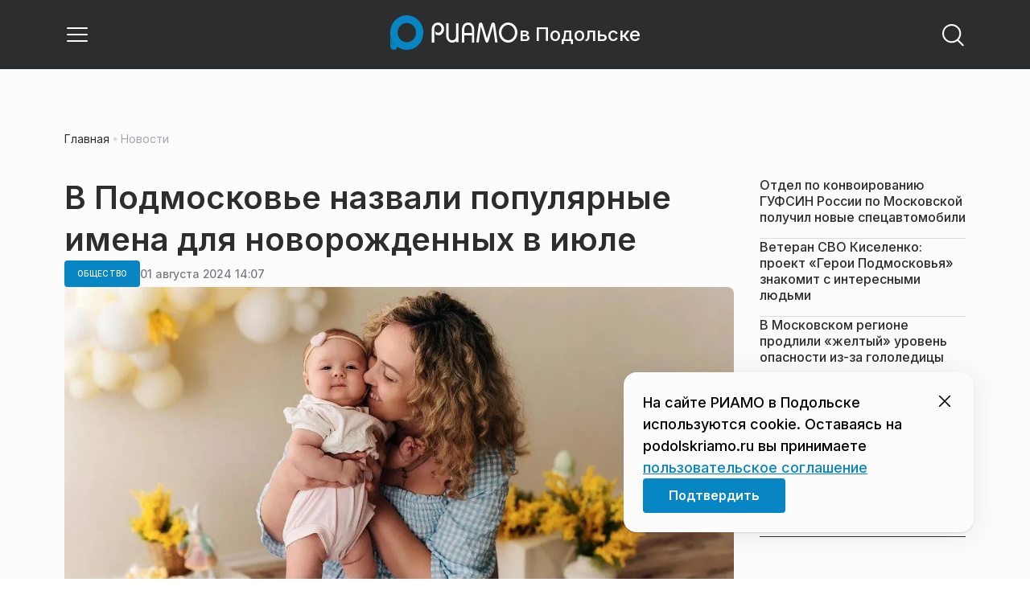

--- FILE ---
content_type: text/html; charset=utf-8
request_url: https://podolskriamo.ru/news/obschestvo/v-podmoskove-nazvali-populjarnye-imena-dlja-novorozhdennyh-v-ijule/
body_size: 28399
content:
<!DOCTYPE html><html lang="ru" class="__variable_6a5886"><head><meta charSet="utf-8"/><meta name="viewport" content="width=device-width, initial-scale=1, user-scalable=no"/><link rel="preload" href="https://static.riamo.ru/_next/static/media/21350d82a1f187e9-s.p.woff2" as="font" crossorigin="" type="font/woff2"/><link rel="preload" as="image" imageSrcSet="https://media.riamo.ru/get_resized/MjLaWUqj4h6gPBVHYQ1lCMXmjYo=/658x370/filters:rs(fill-down):format(webp)/YXJ0aWNsZXMvaW1hZ2UvMjAyNC84L2FydGljbGVzaW1hZ2UyMDI0OHRlbXBpbWFnZXExZzFueC1wbHZtd3NoLmpwZWc.webp 658w, https://media.riamo.ru/get_resized/K4FUrYpEebjJD8j7SKIBmsJhvyI=/720x405/filters:rs(fill-down):format(webp)/YXJ0aWNsZXMvaW1hZ2UvMjAyNC84L2FydGljbGVzaW1hZ2UyMDI0OHRlbXBpbWFnZXExZzFueC1wbHZtd3NoLmpwZWc.webp 720w, https://media.riamo.ru/get_resized/rHAI_yhrCkepJcmk-7NxTCH_iYg=/1080x607/filters:rs(fill-down):format(webp)/YXJ0aWNsZXMvaW1hZ2UvMjAyNC84L2FydGljbGVzaW1hZ2UyMDI0OHRlbXBpbWFnZXExZzFueC1wbHZtd3NoLmpwZWc.webp 1080w, https://media.riamo.ru/get_resized/oMosLZzcxN_8826yLId31mJlgYU=/1440x810/filters:rs(fill-down):format(webp)/YXJ0aWNsZXMvaW1hZ2UvMjAyNC84L2FydGljbGVzaW1hZ2UyMDI0OHRlbXBpbWFnZXExZzFueC1wbHZtd3NoLmpwZWc.webp 1440w, https://media.riamo.ru/get_resized/zZFTheM-J-opvDOLeUEhtineH5k=/1920x1080/filters:rs(fill-down):format(webp)/YXJ0aWNsZXMvaW1hZ2UvMjAyNC84L2FydGljbGVzaW1hZ2UyMDI0OHRlbXBpbWFnZXExZzFueC1wbHZtd3NoLmpwZWc.webp 1920w" imageSizes="(max-width: 375px) 384w, (max-width: 1280px) 828w, 1080w" fetchPriority="high"/><link rel="stylesheet" href="https://static.riamo.ru/_next/static/css/d0d5d7830224a9d0.css" data-precedence="next"/><link rel="stylesheet" href="https://static.riamo.ru/_next/static/css/b9deb6013e8ef6a8.css" data-precedence="next"/><link rel="stylesheet" href="https://static.riamo.ru/_next/static/css/c92bdbeb4018c0c9.css" data-precedence="next"/><link rel="stylesheet" href="https://static.riamo.ru/_next/static/css/8344d6f978701cf4.css" data-precedence="next"/><link rel="stylesheet" href="https://static.riamo.ru/_next/static/css/bdb44b41c8e9d99d.css" data-precedence="next"/><link rel="stylesheet" href="https://static.riamo.ru/_next/static/css/f0704ed91d54424e.css" data-precedence="next"/><link rel="stylesheet" href="https://static.riamo.ru/_next/static/css/aa7aecdbe932f12c.css" data-precedence="next"/><link rel="stylesheet" href="https://static.riamo.ru/_next/static/css/a9d1020506ae1f40.css" data-precedence="next"/><link rel="stylesheet" href="https://static.riamo.ru/_next/static/css/fa30d6ec5172a74d.css" data-precedence="next"/><link rel="stylesheet" href="https://static.riamo.ru/_next/static/css/1db9d498fb98fcc9.css" data-precedence="next"/><link rel="stylesheet" href="https://static.riamo.ru/_next/static/css/c8f8780f65fbf8ac.css" data-precedence="next"/><link rel="stylesheet" href="https://static.riamo.ru/_next/static/css/c8c639ebf7ad977a.css" data-precedence="next"/><link rel="stylesheet" href="https://static.riamo.ru/_next/static/css/ce7d264bb7f61b9d.css" data-precedence="next"/><link rel="stylesheet" href="https://static.riamo.ru/_next/static/css/0444a3fe7a4f7b39.css" data-precedence="next"/><link rel="stylesheet" href="https://static.riamo.ru/_next/static/css/74facd11a91e9d14.css" data-precedence="next"/><link rel="stylesheet" href="https://static.riamo.ru/_next/static/css/485e6a5b4ef9b836.css" data-precedence="next"/><link rel="stylesheet" href="https://static.riamo.ru/_next/static/css/d22d21a002026ef8.css" data-precedence="next"/><link rel="stylesheet" href="https://static.riamo.ru/_next/static/css/1988c1a80a788db8.css" data-precedence="next"/><link rel="stylesheet" href="https://static.riamo.ru/_next/static/css/9a0054657e19407f.css" data-precedence="next"/><link rel="stylesheet" href="https://static.riamo.ru/_next/static/css/414bdd38a59b2516.css" data-precedence="next"/><link rel="stylesheet" href="https://static.riamo.ru/_next/static/css/f0df4ebcd1128974.css" data-precedence="next"/><link rel="stylesheet" href="https://static.riamo.ru/_next/static/css/49c4181bb2897dc0.css" data-precedence="next"/><link rel="stylesheet" href="https://static.riamo.ru/_next/static/css/d0c786164c3a25f4.css" data-precedence="next"/><link rel="stylesheet" href="https://static.riamo.ru/_next/static/css/4356d292663f9258.css" data-precedence="next"/><link rel="stylesheet" href="https://static.riamo.ru/_next/static/css/8a07da2cc642b214.css" data-precedence="next"/><link rel="stylesheet" href="https://static.riamo.ru/_next/static/css/8e61efb71b2f3c14.css" data-precedence="next"/><link rel="stylesheet" href="https://static.riamo.ru/_next/static/css/2c1c7a537fb83638.css" data-precedence="next"/><link rel="stylesheet" href="https://static.riamo.ru/_next/static/css/b8a9f195c79539b4.css" data-precedence="next"/><link rel="stylesheet" href="https://static.riamo.ru/_next/static/css/4ca6d0269aad997b.css" data-precedence="next"/><link rel="stylesheet" href="https://static.riamo.ru/_next/static/css/09d64aaabd3fd446.css" data-precedence="next"/><link rel="stylesheet" href="https://static.riamo.ru/_next/static/css/b3fb9bb9e27d7cec.css" data-precedence="next"/><link rel="stylesheet" href="https://static.riamo.ru/_next/static/css/b1e9a8f776a96631.css" data-precedence="next"/><link rel="stylesheet" href="https://static.riamo.ru/_next/static/css/db89750d177d38ec.css" data-precedence="next"/><link rel="stylesheet" href="https://static.riamo.ru/_next/static/css/cc5909fa063b34d9.css" as="style" data-precedence="dynamic"/><link rel="stylesheet" href="https://static.riamo.ru/_next/static/css/9ee6813d1eed3dcc.css" as="style" data-precedence="dynamic"/><link rel="stylesheet" href="https://static.riamo.ru/_next/static/css/ad43e8e43bda7635.css" as="style" data-precedence="dynamic"/><link rel="stylesheet" href="https://static.riamo.ru/_next/static/css/54dda248ae0c2cd8.css" as="style" data-precedence="dynamic"/><link rel="stylesheet" href="https://static.riamo.ru/_next/static/css/305b62ececd13078.css" as="style" data-precedence="dynamic"/><link rel="stylesheet" href="https://static.riamo.ru/_next/static/css/53314ec9547aab1d.css" as="style" data-precedence="dynamic"/><link rel="stylesheet" href="https://static.riamo.ru/_next/static/css/f14bc97290792b7f.css" as="style" data-precedence="dynamic"/><link rel="stylesheet" href="https://static.riamo.ru/_next/static/css/a77ca4da5e625f4a.css" as="style" data-precedence="dynamic"/><link rel="stylesheet" href="https://static.riamo.ru/_next/static/css/cc317288d4956294.css" as="style" data-precedence="dynamic"/><link rel="stylesheet" href="https://static.riamo.ru/_next/static/css/849b48416e6464ec.css" as="style" data-precedence="dynamic"/><link rel="preload" as="script" fetchPriority="low" href="https://static.riamo.ru/_next/static/chunks/webpack-9d42b371ad548a5a.js"/><script src="https://static.riamo.ru/_next/static/chunks/0bded408-5bcedc20ffaffc6f.js" async=""></script><script src="https://static.riamo.ru/_next/static/chunks/6655-c1f89ffdfac2835c.js" async=""></script><script src="https://static.riamo.ru/_next/static/chunks/main-app-08a5b2d477c318c5.js" async=""></script><script src="https://static.riamo.ru/_next/static/chunks/6238-a1dbfd917e40e6e4.js" async=""></script><script src="https://static.riamo.ru/_next/static/chunks/6620-af96627c2912e9ca.js" async=""></script><script src="https://static.riamo.ru/_next/static/chunks/8195-cbc480fe15b6b3b8.js" async=""></script><script src="https://static.riamo.ru/_next/static/chunks/7769-1aa7771a703933a9.js" async=""></script><script src="https://static.riamo.ru/_next/static/chunks/app/%5Bdomain%5D/(root)/(withBreadcrumbs)/layout-1b729347e82bca03.js" async=""></script><script src="https://static.riamo.ru/_next/static/chunks/7454-85b87d6ae5c10c62.js" async=""></script><script src="https://static.riamo.ru/_next/static/chunks/4841-3d82afd15aa65287.js" async=""></script><script src="https://static.riamo.ru/_next/static/chunks/591-6c93e84bce6f7dd1.js" async=""></script><script src="https://static.riamo.ru/_next/static/chunks/app/%5Bdomain%5D/(root)/(withBreadcrumbs)/(withLastNews)/(withReader)/layout-7dcc7c697ff147af.js" async=""></script><script src="https://static.riamo.ru/_next/static/chunks/5820-d6dba6a2e7e25462.js" async=""></script><script src="https://static.riamo.ru/_next/static/chunks/app/layout-33d7a73e617ac4f1.js" async=""></script><script src="https://static.riamo.ru/_next/static/chunks/317-232a4d56b008319e.js" async=""></script><script src="https://static.riamo.ru/_next/static/chunks/1379-24c130bf394a5831.js" async=""></script><script src="https://static.riamo.ru/_next/static/chunks/app/error-a536d526bb3b8c4e.js" async=""></script><script src="https://static.riamo.ru/_next/static/chunks/app/%5Bdomain%5D/(root)/not-found-586b23c28af73a61.js" async=""></script><script src="https://static.riamo.ru/_next/static/chunks/5815-95ba00a9e44b5d28.js" async=""></script><script src="https://static.riamo.ru/_next/static/chunks/app/%5Bdomain%5D/(root)/(withBreadcrumbs)/(withLastNews)/@lastnews/default-35c3f498ea777af8.js" async=""></script><script src="https://static.riamo.ru/_next/static/chunks/9708-8432d91a9a5482f9.js" async=""></script><script src="https://static.riamo.ru/_next/static/chunks/6918-53808072e4b91c03.js" async=""></script><script src="https://static.riamo.ru/_next/static/chunks/app/%5Bdomain%5D/(root)/layout-0f9a7857eda9ede0.js" async=""></script><script src="https://static.riamo.ru/_next/static/chunks/app/%5Bdomain%5D/(root)/error-bd327e31add5e4e5.js" async=""></script><script src="https://static.riamo.ru/_next/static/chunks/4732-9ceffe6d14fe497e.js" async=""></script><script src="https://static.riamo.ru/_next/static/chunks/9377-93bce75f35396c82.js" async=""></script><script src="https://static.riamo.ru/_next/static/chunks/4186-ba92eb9eb736f672.js" async=""></script><script src="https://static.riamo.ru/_next/static/chunks/1753-98c7371a7484bcfa.js" async=""></script><script src="https://static.riamo.ru/_next/static/chunks/6645-2f43f42bc9941eb7.js" async=""></script><script src="https://static.riamo.ru/_next/static/chunks/407-c469637ca69ee7cb.js" async=""></script><script src="https://static.riamo.ru/_next/static/chunks/2914-fe77516b18d512d6.js" async=""></script><script src="https://static.riamo.ru/_next/static/chunks/9719-07dd0826f7508652.js" async=""></script><script src="https://static.riamo.ru/_next/static/chunks/app/%5Bdomain%5D/(root)/page-8f22a347abb6aa5d.js" async=""></script><script src="https://static.riamo.ru/_next/static/chunks/4489-b39b4a83a09b8ce8.js" async=""></script><script src="https://static.riamo.ru/_next/static/chunks/9094-eb1fb1427621728b.js" async=""></script><script src="https://static.riamo.ru/_next/static/chunks/2089-48da0505d1443b8c.js" async=""></script><script src="https://static.riamo.ru/_next/static/chunks/1496-6337aeb98e542c6a.js" async=""></script><script src="https://static.riamo.ru/_next/static/chunks/912-2a61f01360344378.js" async=""></script><script src="https://static.riamo.ru/_next/static/chunks/app/%5Bdomain%5D/(root)/(withBreadcrumbs)/(withLastNews)/(withReader)/news/%5Bcategory%5D/%5Bslug%5D/page-c470a6a31ef4c16f.js" async=""></script><link rel="preload" href="https://cdn.ampproject.org/v0/amp-analytics-0.1.js" as="script"/><link rel="preload" href="https://yandex.ru/ads/system/adsdk.js" as="script"/><title>В Подмосковье назвали популярные имена для новорожденных в июле | РИАМО в Подольске</title><meta name="description" content="Рождение ребенка — радостное и волнующее событие для родителей. Именно в этот момент перед родителями стоит выбор имени для своего малыша. Жители региона все чаще отдают предпочтение классическим именам для своего новорожденного ребенка. Александр и София – самые распространенные имена в июле, сообщает пресс-служба Минсоцразвития Подмосковья."/><meta name="robots" content="noindex, nofollow, max-image-preview:large"/><link rel="canonical" href="https://podolskriamo.ru/news/obschestvo/v-podmoskove-nazvali-populjarnye-imena-dlja-novorozhdennyh-v-ijule/"/><meta property="og:title" content="В Подмосковье назвали популярные имена для новорожденных в июле"/><meta property="og:description" content="Рождение ребенка — радостное и волнующее событие для родителей. Именно в этот момент перед родителями стоит выбор имени для своего малыша. Жители региона все чаще отдают предпочтение классическим именам для своего новорожденного ребенка. Александр и София – самые распространенные имена в июле, сообщает пресс-служба Минсоцразвития Подмосковья."/><meta property="og:url" content="https://podolskriamo.ru/news/obschestvo/v-podmoskove-nazvali-populjarnye-imena-dlja-novorozhdennyh-v-ijule/"/><meta property="og:site_name" content="РИАМО в Подольске"/><meta property="og:locale" content="ru_RU"/><meta property="og:image" content="https://media.riamo.ru/get_resized/ALMdQjFBV5hlZpdJR8bgOODxVjE=/1200x630/filters:rs(fill-down):format(jpg)/YXJ0aWNsZXMvaW1hZ2UvMjAyNC84L2FydGljbGVzaW1hZ2UyMDI0OHRlbXBpbWFnZXExZzFueC1wbHZtd3NoLmpwZWc.jpg"/><meta property="og:image:alt" content="В Подмосковье назвали популярные имена для новорожденных в июле"/><meta property="og:type" content="article"/><meta property="article:published_time" content="2024-08-01T14:07"/><meta property="article:modified_time" content="2024-08-01T16:54"/><meta property="article:section" content="Общество"/><meta property="article:tag" content="Подмосковье"/><meta property="article:tag" content="Имена"/><meta property="article:tag" content="Дети"/><meta property="article:tag" content="Документы"/><meta property="article:tag" content="Родители"/><meta property="article:tag" content="Новорожденный"/><meta name="twitter:card" content="summary_large_image"/><meta name="twitter:title" content="В Подмосковье назвали популярные имена для новорожденных в июле"/><meta name="twitter:description" content="Рождение ребенка — радостное и волнующее событие для родителей. Именно в этот момент перед родителями стоит выбор имени для своего малыша. Жители региона все чаще отдают предпочтение классическим именам для своего новорожденного ребенка. Александр и София – самые распространенные имена в июле, сообщает пресс-служба Минсоцразвития Подмосковья."/><meta name="twitter:image" content="https://media.riamo.ru/get_resized/ALMdQjFBV5hlZpdJR8bgOODxVjE=/1200x630/filters:rs(fill-down):format(jpg)/YXJ0aWNsZXMvaW1hZ2UvMjAyNC84L2FydGljbGVzaW1hZ2UyMDI0OHRlbXBpbWFnZXExZzFueC1wbHZtd3NoLmpwZWc.jpg"/><meta name="twitter:image:alt" content="В Подмосковье назвали популярные имена для новорожденных в июле"/><link rel="icon" href="/favicon.ico" type="image/x-icon" sizes="16x16"/><meta name="next-size-adjust"/><script src="https://static.riamo.ru/_next/static/chunks/polyfills-42372ed130431b0a.js" noModule=""></script></head><body><script>(self.__next_s=self.__next_s||[]).push([0,{"type":"text/javascript","children":"\r\n   (function(m,e,t,r,i,k,a){m[i]=m[i]||function(){(m[i].a=m[i].a||[]).push(arguments)};\r\n   m[i].l=1*new Date();\r\n   for (var j = 0; j < document.scripts.length; j++) {if (document.scripts[j].src === r) { return; }}\r\n   k=e.createElement(t),a=e.getElementsByTagName(t)[0],k.async=1,k.src=r,a.parentNode.insertBefore(k,a)})\r\n   (window, document, \"script\", \"https://mc.yandex.ru/metrika/tag.js\", \"ym\");\r\n\r\n   ym(34196770, \"init\", {\r\n        clickmap:true,\r\n        trackLinks:true,\r\n        accurateTrackBounce:true,\r\n        webvisor:true\r\n   });\r\n","id":"metrika-riamo-podolsk"}])</script><noscript><div><img alt='' src='https://mc.yandex.ru/watch/34196770' style='position:absolute; left:-9999px;'></div></noscript><script>(self.__next_s=self.__next_s||[]).push([0,{"type":"text/javascript","children":"\r\nvar _tmr = window._tmr || (window._tmr = []);\r\n_tmr.push({id: \"2745473\", type: \"pageView\", start: (new Date()).getTime()});\r\n(function (d, w, id) {\r\n  if (d.getElementById(id)) return;\r\n  var ts = d.createElement(\"script\"); ts.type = \"text/javascript\"; ts.async = true; ts.id = id;\r\n  ts.src = (d.location.protocol == \"https:\" ? \"https:\" : \"http:\") + \"//top-fwz1.mail.ru/js/code.js\";\r\n  var f = function () {var s = d.getElementsByTagName(\"script\")[0]; s.parentNode.insertBefore(ts, s);};\r\n  if (w.opera == \"[object Opera]\") { d.addEventListener(\"DOMContentLoaded\", f, false); } else { f(); }\r\n})(document, window, \"topmailru-code\");\r\n","id":"mail-riamo-podolsk"}])</script><noscript><div style='position:absolute;left:-10000px;'>
<img alt='Рейтинг@Mail.ru' height='1' src='//top-fwz1.mail.ru/counter?id=2745473;js=na' style='border:0;' width='1'>
</div></noscript><script>(self.__next_s=self.__next_s||[]).push([0,{"children":"\nnew Image().src = \"https://counter.yadro.ru/hit?r\"+\nescape(document.referrer)+((typeof(screen)==\"undefined\")?\"\":\n\";s\"+screen.width+\"*\"+screen.height+\"*\"+(screen.colorDepth?\nscreen.colorDepth:screen.pixelDepth))+\";u\"+escape(document.URL)+\n\";h\"+escape(document.title.substring(0,150))+\n\";\"+Math.random();","id":"HeadScript_111_1"}])</script><script>(self.__next_s=self.__next_s||[]).push(["https://cdn.ampproject.org/v0/amp-analytics-0.1.js",{"async":true,"custom-element":"amp-analytics","id":"HeadScript_111_2"}])</script><amp-analytics id="analytics_liveinternet"><script>(self.__next_s=self.__next_s||[]).push([0,{"type":"application/json","children":"{\n \"requests\": {\n   \"pageview\": \"https://counter.yadro.ru/hit?u${ampdocUrl};r${documentReferrer};s${screenWidth}*${screenHeight}*32;h${title};${random}\"\n },\n \"triggers\": {\n  \"track pageview\": {\n   \"on\": \"visible\",\n   \"request\": \"pageview\"\n  }\n }\n}","id":"HeadScript_111_3"}])</script></amp-analytics><script>(self.__next_s=self.__next_s||[]).push(["https://yandex.ru/ads/system/adsdk.js",{}])</script><div class="_1vyk8ks3"><div class="_1vyk8ks8 _1vyk8ks6"></div><!--$--><header class="_1fvof7f7 _1fvof7f1" id="header_sticky"><div class="_1fvof7f2"><button type="button" class="_1wm689p4 _1wm689p3 _1wm689pf _1wm689pd _1wm689pa "><svg width="1em" height="1em" viewBox="0 0 24 24" fill="none" xmlns="http://www.w3.org/2000/svg"><path fill-rule="evenodd" clip-rule="evenodd" d="M2.25 6A.75.75 0 0 1 3 5.25h18a.75.75 0 0 1 0 1.5H3A.75.75 0 0 1 2.25 6ZM2.25 12a.75.75 0 0 1 .75-.75h18a.75.75 0 0 1 0 1.5H3a.75.75 0 0 1-.75-.75ZM2.25 18a.75.75 0 0 1 .75-.75h18a.75.75 0 0 1 0 1.5H3a.75.75 0 0 1-.75-.75Z" fill="currentColor"></path></svg></button><div class="_1fvof7f6"><div class="_1fvof7f8"><a class="xtn0kl0" href="/"><div class="_1j9v8300"><div class="_1j9v8303"><svg xmlns="http://www.w3.org/2000/svg" width="100%" height="100%" viewBox="0 0 163 45" fill="none"><path fill="url(#a)" d="M4.49 44C2.012 44 0 41.888 0 39.286V21.993c0-2.602 2.012-4.714 4.49-4.714 2.485 0 4.49 2.112 4.49 4.714v17.293C8.98 41.888 6.968 44 4.49 44Z"></path><path fill="#0786C3" d="M20.953 0C9.378 0 0 9.847 0 22s9.378 22 20.953 22 20.953-9.847 20.953-22S32.521 0 20.953 0Zm0 34.24c-6.44 0-11.657-5.479-11.657-12.24S14.513 9.76 20.953 9.76 32.611 15.24 32.611 22c0 6.762-5.218 12.24-11.658 12.24Z"></path><path fill="#FCFCFC" d="M52.508 19.579c0-1.564.073-2.78.2-3.669.127-.888.455-1.776.964-2.664 1.491-2.703 3.71-4.035 6.693-4.035 2.145 0 3.982.791 5.492 2.394 1.528 1.583 2.273 3.514 2.273 5.773 0 2.085-.636 3.957-1.927 5.58-1.274 1.621-2.82 2.432-4.62 2.432-.891 0-1.691-.077-2.364-.27a4.985 4.985 0 0 1-1.837-.888l-.564-4.016a4.73 4.73 0 0 0 1.692 1.428c.709.367 1.436.56 2.182.56 1.182 0 2.182-.482 2.983-1.428.8-.946 1.218-2.105 1.218-3.476 0-1.37-.455-2.529-1.346-3.494-.891-.965-1.982-1.429-3.273-1.429-1.4 0-2.528.502-3.365 1.525-.837 1.004-1.255 2.395-1.255 4.17v16.72h-3.146V19.58ZM73.73 25.227c0 4.345 1.594 6.526 4.815 6.526 1.455 0 2.65-.54 3.568-1.622.832-.988 1.247-2.126 1.247-3.43V10.142h2.996v24.22H83.36v-1.957c-.364.745-1.004 1.324-1.957 1.752a6.898 6.898 0 0 1-2.858.634c-2.338 0-4.226-.839-5.663-2.517-1.438-1.678-2.148-3.99-2.148-6.899V10.125h2.996v15.102ZM103.336 34.792v-9.107h-9.64v9.107h-3V19.014c0-3.055.71-5.452 2.15-7.193 1.44-1.74 3.33-2.61 5.67-2.61 2.341 0 4.213.87 5.652 2.61 1.44 1.74 2.15 4.138 2.15 7.193v15.778h-2.999.017Zm-4.82-22.468c-1.543 0-2.74.56-3.572 1.702-.832 1.14-1.248 2.823-1.248 5.066v3.422h9.64v-3.422c0-4.506-1.612-6.768-4.82-6.768ZM108.941 34.466l3.05-22.204c.276-2.034 1.103-3.051 2.518-3.051 1.231 0 2.095.825 2.555 2.495l5.329 17.77 5.311-17.77c.46-1.67 1.324-2.495 2.555-2.495 1.415 0 2.242 1.017 2.518 3.051l3.051 22.204h-3.051l-2.72-20.534-5.477 18.327c-.533 1.689-1.268 2.533-2.187 2.533-.533 0-.955-.192-1.305-.595-.33-.383-.643-1.036-.918-1.938l-5.477-18.327-2.683 20.534h-3.088.019ZM137.563 21.983c0-3.445 1.172-6.434 3.498-8.965 2.325-2.55 5.077-3.807 8.237-3.807s5.983 1.256 8.273 3.769c2.29 2.512 3.426 5.52 3.426 9.003 0 3.483-1.136 6.452-3.426 9.003-2.29 2.55-5.042 3.806-8.273 3.806s-5.912-1.256-8.237-3.787c-2.326-2.513-3.498-5.54-3.498-9.041v.019Zm3.143-.038c0 2.588.834 4.853 2.521 6.795 1.668 1.941 3.692 2.912 6.071 2.912 2.379 0 4.385-.971 6.054-2.912 1.668-1.942 2.503-4.207 2.503-6.795 0-2.59-.835-4.816-2.503-6.758-1.669-1.94-3.675-2.912-6.054-2.912-2.379 0-4.367.971-6.054 2.893-1.686 1.923-2.538 4.188-2.538 6.796v-.02Z"></path><defs><linearGradient id="a" x1="20.953" x2="20.953" y1="44" y2="-0.012" gradientUnits="userSpaceOnUse"><stop stop-color="#0786C3"></stop><stop offset="0.12" stop-color="#0681BD"></stop><stop offset="0.29" stop-color="#0674AC"></stop><stop offset="0.47" stop-color="#045F91"></stop><stop offset="0.67" stop-color="#03426B"></stop><stop offset="0.88" stop-color="#011D3B"></stop><stop offset="1" stop-color="#00051D"></stop></linearGradient><linearGradient id="b" x1="20.9187" y1="35" x2="20.9187" y2="-0.00944243" gradientUnits="userSpaceOnUse"><stop stop-color="#7E7E7E"></stop><stop offset="1" stop-color="#00051D"></stop></linearGradient></defs></svg></div><span class="_1j9v8301">в Подольске</span></div></a></div></div><div class="_12u3f1e0"><button type="button" class="_1wm689p4 _1wm689p3 _1wm689pf _1wm689pd _1wm689pa "><svg width="1em" height="1em" viewBox="0 0 24 24" fill="none" xmlns="http://www.w3.org/2000/svg"><path fill-rule="evenodd" clip-rule="evenodd" d="M11 3.75a7.25 7.25 0 1 0 0 14.5 7.25 7.25 0 0 0 0-14.5ZM2.25 11a8.75 8.75 0 1 1 17.5 0 8.75 8.75 0 0 1-17.5 0Z" fill="currentColor"></path><path fill-rule="evenodd" clip-rule="evenodd" d="M15.97 16.428a.75.75 0 0 1 1.06 0l5 5a.75.75 0 1 1-1.06 1.06l-5-5a.75.75 0 0 1 0-1.06Z" fill="currentColor"></path></svg></button></div></div></header><!--/$--><div class="_1vyk8ks9"></div><main class="_1vyk8ksb _1vyk8ksa _1vyk8ks5"> <!-- --><div class="_3gsgzd0"><div class="apdk2q0"></div></div><div class="e7p3b82 e7p3b80"><div class="e7p3b81"><script type="application/ld+json">{"@context":"https://schema.org","@graph":[{"@type":"NewsArticle","@id":"https://podolskriamo.ru/news/obschestvo/v-podmoskove-nazvali-populjarnye-imena-dlja-novorozhdennyh-v-ijule/#article","url":"https://podolskriamo.ru/news/obschestvo/v-podmoskove-nazvali-populjarnye-imena-dlja-novorozhdennyh-v-ijule/","author":[],"headline":"В Подмосковье назвали популярные имена для новорожденных в июле","description":"Рождение ребенка — радостное и волнующее событие для родителей. Именно в этот момент перед родителями стоит выбор имени для своего малыша. Жители региона все чаще отдают предпочтение классическим именам для своего новорожденного ребенка. Александр и София – самые распространенные имена в июле, сообщает пресс-служба Минсоцразвития Подмосковья.","genre":"Новости","articleSection":"Общество","datePublished":"2024-08-01T14:07+0300","dateModified":"2024-08-01T16:54+0300","publisher":{"@id":"https://podolskriamo.ru#organization","@type":"Organization","name":"РИАМО","legalName":"Портал Региональное информационное агентство Московской области","slogan":"RIAMO.RU – новости и истории в новом формате! Следи за жизнью Московского региона вместе с нами!","email":"info@riamo.ru","sameAs":["https://ru.wikipedia.org/wiki/%D0%A0%D0%B5%D0%B3%D0%B8%D0%BE%D0%BD%D0%B0%D0%BB%D1%8C%D0%BD%D0%BE%D0%B5_%D0%B8%D0%BD%D1%84%D0%BE%D1%80%D0%BC%D0%B0%D1%86%D0%B8%D0%BE%D0%BD%D0%BD%D0%BE%D0%B5_%D0%B0%D0%B3%D0%B5%D0%BD%D1%82%D1%81%D1%82%D0%B2%D0%BE_%D0%9C%D0%BE%D1%81%D0%BA%D0%BE%D0%B2%D1%81%D0%BA%D0%BE%D0%B9_%D0%BE%D0%B1%D0%BB%D0%B0%D1%81%D1%82%D0%B8","https://dzen.ru/riamo?favid=254074801","https://ok.ru/riamo","https://t.me/riamo_ru","https://vk.com/riamo_ru"],"address":{"@type":"PostalAddress","addressCountry":"Россия","addressLocality":"Москва","addressRegion":"Москва","postalCode":"123007","streetAddress":"5-я Магистральная ул., дом 3, стр.1"},"logo":{"@type":"ImageObject","@id":"https://podolskriamo.ru/logo.png/#imageobject","url":"https://podolskriamo.ru/logo.png/","width":148,"height":60},"image":{"@type":"ImageObject","@id":"https://podolskriamo.ru/logo.png#imageobject"}},"inLanguage":"ru-RU","isAccessibleForFree":"TRUE","isFamilyFriendly":"TRUE","image":{"@type":"ImageObject","@id":"https://media.riamo.ru/get_resized/zZFTheM-J-opvDOLeUEhtineH5k=/1920x1080/filters:rs(fill-down):format(webp)/YXJ0aWNsZXMvaW1hZ2UvMjAyNC84L2FydGljbGVzaW1hZ2UyMDI0OHRlbXBpbWFnZXExZzFueC1wbHZtd3NoLmpwZWc.webp#primaryimage","url":"https://media.riamo.ru/get_resized/zZFTheM-J-opvDOLeUEhtineH5k=/1920x1080/filters:rs(fill-down):format(webp)/YXJ0aWNsZXMvaW1hZ2UvMjAyNC84L2FydGljbGVzaW1hZ2UyMDI0OHRlbXBpbWFnZXExZzFueC1wbHZtd3NoLmpwZWc.webp","width":"1920px","height":"1080px"},"mainEntityOfPage":{"@type":"WebPage","@id":"https://podolskriamo.ru/news/obschestvo/v-podmoskove-nazvali-populjarnye-imena-dlja-novorozhdennyh-v-ijule/#webpage","url":"https://podolskriamo.ru/news/obschestvo/v-podmoskove-nazvali-populjarnye-imena-dlja-novorozhdennyh-v-ijule/","name":"В Подмосковье назвали популярные имена для новорожденных в июле","publisher":{"@id":"https://podolskriamo.ru#organization"},"inLanguage":"ru-RU","datePublished":"2024-08-01T14:07+0300","dateModified":"2024-08-01T16:54+0300","description":"Рождение ребенка — радостное и волнующее событие для родителей. Именно в этот момент перед родителями стоит выбор имени для своего малыша. Жители региона все чаще отдают предпочтение классическим именам для своего новорожденного ребенка. Александр и София – самые распространенные имена в июле, сообщает пресс-служба Минсоцразвития Подмосковья."}},{"@type":"BreadcrumbList","itemListElement":[{"@type":"ListItem","position":1,"name":"«РИАМО»","item":{"@type":"WebPage","@id":"https://podolskriamo.ru/#webpage","url":"https://podolskriamo.ru/"}},{"@type":"ListItem","position":2,"name":"Общество","item":{"@type":"WebPage","@id":"https://podolskriamo.ru/category/obschestvo/#webpage","url":"https://podolskriamo.ru/category/obschestvo/"}},{"@type":"ListItem","position":3,"name":"В Подмосковье назвали популярные имена для новорожденных в июле","item":{"@type":"WebPage","@id":"https://podolskriamo.ru/news/obschestvo/v-podmoskove-nazvali-populjarnye-imena-dlja-novorozhdennyh-v-ijule/#webpage","url":"https://podolskriamo.ru/news/obschestvo/v-podmoskove-nazvali-populjarnye-imena-dlja-novorozhdennyh-v-ijule"}}]}]}</script><div class="_12mv6bx1 _12mv6bx0 _12mv6bxf"><article class="ozbl3x0 _12mv6bx1 _12mv6bx0 _12mv6bx9"><header class="_12mv6bx1 _12mv6bx0 _12mv6bx7"><div class="_12mv6bx1 _12mv6bx0 _12mv6bx5"><h1 class="p2xvm0 xtn0kl1 xtn0kl0 xtn0kl1p">В Подмосковье назвали популярные имена для новорожденных в июле</h1></div><div class="_196stya1 _196stya0 _196styae _196stya7 _196stya2"><a class="_1maqkdn1 _1maqkdn0 _1maqkdnm _1maqkdn5 _1maqkdnb _1maqkdn8 _1maqkdn2" href="/category/obschestvo/"><span class="xtn0kl1 xtn0kl0 xtn0klu xtn0kl1l xtn0kl1h xtn0kl1q">Общество</span></a><div class="_196stya1 _196stya0 _196styae"><time class="_195idab1 _195idab0 xtn0kl0 _195idab2" dateTime="2024-08-01T14:07+0300">01 августа 2024 14:07</time></div></div><div class="_1d9isd60"><div class="  wp347i4 wp347i3 wp347i5 wp347i9 wp347ie"><img id="600891" source_text="Министерство социального развития Подмосковья" alt="" fetchPriority="high" width="1920" height="1080" decoding="sync" data-nimg="1" class="wp347ii" style="color:transparent" sizes="(max-width: 375px) 384w, (max-width: 1280px) 828w, 1080w" srcSet="https://media.riamo.ru/get_resized/MjLaWUqj4h6gPBVHYQ1lCMXmjYo=/658x370/filters:rs(fill-down):format(webp)/YXJ0aWNsZXMvaW1hZ2UvMjAyNC84L2FydGljbGVzaW1hZ2UyMDI0OHRlbXBpbWFnZXExZzFueC1wbHZtd3NoLmpwZWc.webp 658w, https://media.riamo.ru/get_resized/K4FUrYpEebjJD8j7SKIBmsJhvyI=/720x405/filters:rs(fill-down):format(webp)/YXJ0aWNsZXMvaW1hZ2UvMjAyNC84L2FydGljbGVzaW1hZ2UyMDI0OHRlbXBpbWFnZXExZzFueC1wbHZtd3NoLmpwZWc.webp 720w, https://media.riamo.ru/get_resized/rHAI_yhrCkepJcmk-7NxTCH_iYg=/1080x607/filters:rs(fill-down):format(webp)/YXJ0aWNsZXMvaW1hZ2UvMjAyNC84L2FydGljbGVzaW1hZ2UyMDI0OHRlbXBpbWFnZXExZzFueC1wbHZtd3NoLmpwZWc.webp 1080w, https://media.riamo.ru/get_resized/oMosLZzcxN_8826yLId31mJlgYU=/1440x810/filters:rs(fill-down):format(webp)/YXJ0aWNsZXMvaW1hZ2UvMjAyNC84L2FydGljbGVzaW1hZ2UyMDI0OHRlbXBpbWFnZXExZzFueC1wbHZtd3NoLmpwZWc.webp 1440w, https://media.riamo.ru/get_resized/zZFTheM-J-opvDOLeUEhtineH5k=/1920x1080/filters:rs(fill-down):format(webp)/YXJ0aWNsZXMvaW1hZ2UvMjAyNC84L2FydGljbGVzaW1hZ2UyMDI0OHRlbXBpbWFnZXExZzFueC1wbHZtd3NoLmpwZWc.webp 1920w" src="https://media.riamo.ru/get_resized/zZFTheM-J-opvDOLeUEhtineH5k=/1920x1080/filters:rs(fill-down):format(webp)/YXJ0aWNsZXMvaW1hZ2UvMjAyNC84L2FydGljbGVzaW1hZ2UyMDI0OHRlbXBpbWFnZXExZzFueC1wbHZtd3NoLmpwZWc.webp"/></div><p class="_13c6ugz1 _13c6ugz0 _13c6ugz2"><span>Фото - © <!-- -->Министерство социального развития Подмосковья</span></p></div><!--$!--><template data-dgst="BAILOUT_TO_CLIENT_SIDE_RENDERING"></template><div></div><!--/$--></header><div class="_1wn770t0"><p class="dcuz920 xtn0kl0">Рождение ребенка — радостное и волнующее событие для родителей. Именно в этот момент перед родителями стоит выбор имени для своего малыша. Жители региона все чаще отдают предпочтение классическим именам для своего новорожденного ребенка. Александр и София – самые распространенные имена в июле, сообщает пресс-служба Минсоцразвития Подмосковья.</p></div><div class="_1f4iik30"><p class="dcuz920 xtn0kl0">Также не менее популярны имена — Михаил, Артем, Максим, Анна и Василиса. В этом месяце были зарегистрированы малыши и с редкими именами Трофим, Иосиф и Гавриил, а также Златослава, Божена и Яролика.</p><p class="dcuz920 xtn0kl0">«В июле в Подмосковье зарегистрировали рождение почти 6 тыс. детей. В этот важный момент родители ответственно подходят не только к выбору имени ребенка, но и к оформлению документов. Все чаще  при регистрации рождения родители используют суперсервис «Рождение ребенка» на госуслугах, который позволяет зарегистрировать рождение без посещения ЗАГСа и оформить все самые важные документы для новорожденного в проактивном режиме», — сообщила первый зампредседателя правительства Подмосковья Людмила Болатаева.</p><p class="dcuz920 xtn0kl0">Родители, которые зарегистрировали новорожденного в Московской области, могут получить выплату в размере 20 тыс. рублей на каждого ребенка или подарочную коробку «Я родился в Подмосковье!», где предусмотрены все вещи для первых дней жизни малыша.</p><p class="dcuz920 xtn0kl0">По указу президента России 2024 год объявлен Годом семьи.</p><p class="dcuz920 xtn0kl0">Ранее губернатор региона Андрей Воробьев сообщил, что благодаря цифровизации сейчас в Подмосковье после рождения ребенка можно оформить все необходимые документы прямо в палате роддома.</p><p class="dcuz920 xtn0kl0">Так как все делается в «цифре», подразделения ЗАГСа на первых этажах в перинатальных центрах закрывают.</p></div><footer class="_12mv6bx1 _12mv6bx0 _12mv6bx4"><div class="_196stya1 _196stya0 _196styad _196stya6 _196styak _196stya2"><div class="_9ov2r52"></div><!--$!--><template data-dgst="BAILOUT_TO_CLIENT_SIDE_RENDERING"></template><!--/$--></div><div class="_196stya1 _196stya0 _196styab _196stya2"><a class=" y3bloy1 y3bloy0 y3bloy2 y3bloy6 " href="/tag/podmoskove/">Подмосковье</a><a class=" y3bloy1 y3bloy0 y3bloy2 y3bloy6 " href="/tag/imena/">Имена</a><a class=" y3bloy1 y3bloy0 y3bloy2 y3bloy6 " href="/tag/deti/">Дети</a><a class=" y3bloy1 y3bloy0 y3bloy2 y3bloy6 " href="/tag/dokumenty/">Документы</a><a class=" y3bloy1 y3bloy0 y3bloy2 y3bloy6 " href="/tag/roditeli/">Родители</a><button class=" y3bloy1 y3bloy0 y3bloy2 y3bloy5 ">+ 1 тегов</button><a class="_1mkxncm1 y3bloy1 y3bloy0 y3bloy2 y3bloy6 " href="/tag/novorozhdennyj/">Новорожденный</a></div><div class="cwcqc50 _196stya1 _196stya0 _196styah _196stya2 _196stya7"><p class="cwcqc51 xtn0kl1 xtn0kl0 xtn0klc xtn0kl3">Как вам материал?</p><div class="_14jujry0"><button class="_14jujry1"><p class="xtn0kl1 xtn0kl0 xtn0klx xtn0klc">0</p>👎</button><button class="_14jujry1"><p class="xtn0kl1 xtn0kl0 xtn0klx xtn0klc">0</p>👍 </button><button class="_14jujry1"><p class="xtn0kl1 xtn0kl0 xtn0klx xtn0klc">0</p>😄</button><button class="_14jujry1"><p class="xtn0kl1 xtn0kl0 xtn0klx xtn0klc">0</p>🤯</button><button class="_14jujry1"><p class="xtn0kl1 xtn0kl0 xtn0klx xtn0klc">0</p>😢</button><button class="_14jujry1"><p class="xtn0kl1 xtn0kl0 xtn0klx xtn0klc">0</p>😡</button></div></div></footer></article><!--$!--><template data-dgst="BAILOUT_TO_CLIENT_SIDE_RENDERING"></template><div></div><!--/$--></div></div><div class="w7gm4a1 w7gm4a0"><div class="_12mv6bx1 _12mv6bx0 _12mv6bxe"><nav><ul class="_12mv6bx1 _12mv6bx0 _12mv6bx7"><li style="position:relative;height:min-content;padding-bottom:16px;border-bottom:1px #DADCE0 solid;flex-direction:column;justify-content:flex-start;align-items:flex-start;gap:16px;display:inline-flex"><a style="flex-direction:column;justify-content:flex-start;align-items:flex-start;gap:8px;display:flex" href="/news/obschestvo/otdel-po-konvoirovaniju-gufsin-rossii-po-moskovskoj-poluchil-novye-spetsavtomobili/"><span class="xtn0kl0" style="align-self:stretch;color:#2C2D2E;font-size:16px;font-weight:500;line-height:130%;word-wrap:break-word">Отдел по конвоированию ГУФСИН России по Московской получил новые спецавтомобили</span></a></li><li style="position:relative;height:min-content;padding-bottom:16px;border-bottom:1px #DADCE0 solid;flex-direction:column;justify-content:flex-start;align-items:flex-start;gap:16px;display:inline-flex"><a style="flex-direction:column;justify-content:flex-start;align-items:flex-start;gap:8px;display:flex" href="/news/spetsoperatsija/veteran-svo-kiselenko-proekt-geroi-podmoskovja-znakomit-s-interesnymi-ljudmi/"><span class="xtn0kl0" style="align-self:stretch;color:#2C2D2E;font-size:16px;font-weight:500;line-height:130%;word-wrap:break-word">Ветеран СВО Киселенко: проект «Герои Подмосковья» знакомит с интересными людьми</span></a></li><li style="position:relative;height:min-content;padding-bottom:16px;border-bottom:1px #DADCE0 solid;flex-direction:column;justify-content:flex-start;align-items:flex-start;gap:16px;display:inline-flex"><a style="flex-direction:column;justify-content:flex-start;align-items:flex-start;gap:8px;display:flex" href="/news/obschestvo/v-moskovskom-regione-prodlili-zheltyj-uroven-opasnosti-iz-za-gololeditsy-20/"><span class="xtn0kl0" style="align-self:stretch;color:#2C2D2E;font-size:16px;font-weight:500;line-height:130%;word-wrap:break-word">В Московском регионе продлили «желтый» уровень опасности из-за гололедицы</span></a></li><li style="position:relative;height:min-content;padding-bottom:16px;border-bottom:1px #DADCE0 solid;flex-direction:column;justify-content:flex-start;align-items:flex-start;gap:16px;display:inline-flex"><a style="flex-direction:column;justify-content:flex-start;align-items:flex-start;gap:8px;display:flex" href="/news/obschestvo/gubernator-andrej-vorobev-pozdravil-zhitelej-podmoskovja-s-krescheniem/"><span class="xtn0kl0" style="align-self:stretch;color:#2C2D2E;font-size:16px;font-weight:500;line-height:130%;word-wrap:break-word">Губернатор Андрей Воробьев поздравил жителей Подмосковья с Крещением</span></a></li><li style="position:relative;height:min-content;padding-bottom:16px;border-bottom:none;flex-direction:column;justify-content:flex-start;align-items:flex-start;gap:16px;display:inline-flex"><div style="pointer-events:none;position:absolute;width:100%;height:100%;background:linear-gradient(rgba(255, 255, 255, 50%) 0%, rgba(255, 255, 255, 95%) 100%)"></div><a style="flex-direction:column;justify-content:flex-start;align-items:flex-start;gap:8px;display:flex" href="/news/obschestvo/sneg-i-gololeditsa-ozhidajutsja-v-moskovskom-regione-19-janvarja/"><span class="xtn0kl0" style="align-self:stretch;color:#2C2D2E;font-size:16px;font-weight:500;line-height:130%;word-wrap:break-word">Снег и гололедица ожидаются в Московском регионе 19 января</span></a></li></ul><a class="hed87v1 hed87v0 hed87v8 hed87v5 hed87v2 hed87vb hed87vl hed87vo" href="/news/"><span class="hed87vq xtn0kl1 xtn0kl0 xtn0kl11 xtn0kl1p xtn0kl1l xtn0kl1c">Все новости</span><span class="hed87vr hed87vs"><svg width="1em" height="1em" viewBox="0 0 24 24" fill="none" xmlns="http://www.w3.org/2000/svg"><path fill-rule="evenodd" clip-rule="evenodd" d="M14.22 5.47a.75.75 0 0 1 1.06 0L21.81 12l-6.53 6.53a.75.75 0 1 1-1.06-1.06l4.72-4.72H2.75a.75.75 0 0 1 0-1.5h16.19l-4.72-4.72a.75.75 0 0 1 0-1.06Z" fill="currentColor"></path></svg></span></a></nav></div></div></div></main><!--$--><footer class="_1vyk8ks7 _17zjnry1 _17zjnry0 _17zjnry3"><div class="_17zjnry4"><div class="_17zjnryb _17zjnryg"></div><div class="_17zjnry8" style="position:relative"><div class="_17zjnryh _17zjnryl _17zjnryi"><div class="_1j9v8303"><svg xmlns="http://www.w3.org/2000/svg" width="100%" height="100%" viewBox="0 0 163 45" fill="none"><path fill="url(#b)" d="M4.49 44C2.012 44 0 41.888 0 39.286V21.993c0-2.602 2.012-4.714 4.49-4.714 2.485 0 4.49 2.112 4.49 4.714v17.293C8.98 41.888 6.968 44 4.49 44Z"></path><path fill="#7E7E7E" d="M20.953 0C9.378 0 0 9.847 0 22s9.378 22 20.953 22 20.953-9.847 20.953-22S32.521 0 20.953 0Zm0 34.24c-6.44 0-11.657-5.479-11.657-12.24S14.513 9.76 20.953 9.76 32.611 15.24 32.611 22c0 6.762-5.218 12.24-11.658 12.24Z"></path><path fill="rgba(44, 45, 46, 1)" d="M52.508 19.579c0-1.564.073-2.78.2-3.669.127-.888.455-1.776.964-2.664 1.491-2.703 3.71-4.035 6.693-4.035 2.145 0 3.982.791 5.492 2.394 1.528 1.583 2.273 3.514 2.273 5.773 0 2.085-.636 3.957-1.927 5.58-1.274 1.621-2.82 2.432-4.62 2.432-.891 0-1.691-.077-2.364-.27a4.985 4.985 0 0 1-1.837-.888l-.564-4.016a4.73 4.73 0 0 0 1.692 1.428c.709.367 1.436.56 2.182.56 1.182 0 2.182-.482 2.983-1.428.8-.946 1.218-2.105 1.218-3.476 0-1.37-.455-2.529-1.346-3.494-.891-.965-1.982-1.429-3.273-1.429-1.4 0-2.528.502-3.365 1.525-.837 1.004-1.255 2.395-1.255 4.17v16.72h-3.146V19.58ZM73.73 25.227c0 4.345 1.594 6.526 4.815 6.526 1.455 0 2.65-.54 3.568-1.622.832-.988 1.247-2.126 1.247-3.43V10.142h2.996v24.22H83.36v-1.957c-.364.745-1.004 1.324-1.957 1.752a6.898 6.898 0 0 1-2.858.634c-2.338 0-4.226-.839-5.663-2.517-1.438-1.678-2.148-3.99-2.148-6.899V10.125h2.996v15.102ZM103.336 34.792v-9.107h-9.64v9.107h-3V19.014c0-3.055.71-5.452 2.15-7.193 1.44-1.74 3.33-2.61 5.67-2.61 2.341 0 4.213.87 5.652 2.61 1.44 1.74 2.15 4.138 2.15 7.193v15.778h-2.999.017Zm-4.82-22.468c-1.543 0-2.74.56-3.572 1.702-.832 1.14-1.248 2.823-1.248 5.066v3.422h9.64v-3.422c0-4.506-1.612-6.768-4.82-6.768ZM108.941 34.466l3.05-22.204c.276-2.034 1.103-3.051 2.518-3.051 1.231 0 2.095.825 2.555 2.495l5.329 17.77 5.311-17.77c.46-1.67 1.324-2.495 2.555-2.495 1.415 0 2.242 1.017 2.518 3.051l3.051 22.204h-3.051l-2.72-20.534-5.477 18.327c-.533 1.689-1.268 2.533-2.187 2.533-.533 0-.955-.192-1.305-.595-.33-.383-.643-1.036-.918-1.938l-5.477-18.327-2.683 20.534h-3.088.019ZM137.563 21.983c0-3.445 1.172-6.434 3.498-8.965 2.325-2.55 5.077-3.807 8.237-3.807s5.983 1.256 8.273 3.769c2.29 2.512 3.426 5.52 3.426 9.003 0 3.483-1.136 6.452-3.426 9.003-2.29 2.55-5.042 3.806-8.273 3.806s-5.912-1.256-8.237-3.787c-2.326-2.513-3.498-5.54-3.498-9.041v.019Zm3.143-.038c0 2.588.834 4.853 2.521 6.795 1.668 1.941 3.692 2.912 6.071 2.912 2.379 0 4.385-.971 6.054-2.912 1.668-1.942 2.503-4.207 2.503-6.795 0-2.59-.835-4.816-2.503-6.758-1.669-1.94-3.675-2.912-6.054-2.912-2.379 0-4.367.971-6.054 2.893-1.686 1.923-2.538 4.188-2.538 6.796v-.02Z"></path><defs><linearGradient id="a" x1="20.953" x2="20.953" y1="44" y2="-0.012" gradientUnits="userSpaceOnUse"><stop stop-color="#7E7E7E"></stop><stop offset="1" stop-color="#00051D"></stop></linearGradient><linearGradient id="b" x1="20.9187" y1="35" x2="20.9187" y2="-0.00944243" gradientUnits="userSpaceOnUse"><stop stop-color="#7E7E7E"></stop><stop offset="1" stop-color="#00051D"></stop></linearGradient></defs></svg></div><span style="font-family:var(--inter);font-weight:400;font-size:10px;line-height:150%">© 2012-<!-- -->2026<!-- --> <!-- -->«РИАМО».<br/>Все права защищены</span></div></div><div class="_17zjnry8 sbmlvk5 sbmlvk0 sbmlvk6 sbmlvka sbmlvkb"><span class="sbmlvkf sbmlvke sbmlvkg">Информация</span><ul class="sbmlvk0 sbmlvk2"><li><a class="livqkh1 livqkh0 livqkh9 livqkh8 livqkh4 livqkh3 xtn0kl1 xtn0kl0 xtn0kl1r xtn0kl1l xtn0kl1c xtn0kl9" href="/about/">О проекте</a></li><li><a class="livqkh1 livqkh0 livqkh9 livqkh8 livqkh4 livqkh3 xtn0kl1 xtn0kl0 xtn0kl1r xtn0kl1l xtn0kl1c xtn0kl9" href="/user-agreement/">Пользователям</a></li><li><a class="livqkh1 livqkh0 livqkh9 livqkh8 livqkh4 livqkh3 xtn0kl1 xtn0kl0 xtn0kl1r xtn0kl1l xtn0kl1c xtn0kl9" href="/reclama/">Реклама на сайте</a></li><li><a class="livqkh1 livqkh0 livqkh9 livqkh8 livqkh4 livqkh3 xtn0kl1 xtn0kl0 xtn0kl1r xtn0kl1l xtn0kl1c xtn0kl9" href="/contacts/">Контакты</a></li><li><a class="livqkh1 livqkh0 livqkh9 livqkh8 livqkh4 livqkh3 xtn0kl1 xtn0kl0 xtn0kl1r xtn0kl1l xtn0kl1c xtn0kl9" href="/informacija-ob-ispolzovanii-rekomendatelnyh-tehnologij/">Уведомление об использовании рекомендательных технологий</a></li></ul></div><div class="_17zjnrya sbmlvk5 sbmlvk0 sbmlvk6 sbmlvka sbmlvkb"></div><div class="_17zjnrya sbmlvk5 sbmlvk0 sbmlvk6 sbmlvka sbmlvkb"><span class="sbmlvkf sbmlvke sbmlvkg">Городские порталы</span><ul class="_17zjnryt sbmlvk0 sbmlvk2"><li><a class="livqkh1 livqkh0 livqkh9 livqkh8 livqkh4 livqkh3 xtn0kl1 xtn0kl0 xtn0kl1r xtn0kl1l xtn0kl1c xtn0kl9" href="https://podolskriamo.ru/">в Подольске</a></li><li><a class="livqkh1 livqkh0 livqkh9 livqkh8 livqkh4 livqkh3 xtn0kl1 xtn0kl0 xtn0kl1r xtn0kl1l xtn0kl1c xtn0kl9" href="https://lubertsyriamo.ru/">в Люберцах</a></li><li><a class="livqkh1 livqkh0 livqkh9 livqkh8 livqkh4 livqkh3 xtn0kl1 xtn0kl0 xtn0kl1r xtn0kl1l xtn0kl1c xtn0kl9" href="https://mytischiriamo.ru/">в Мытищах</a></li><li><a class="livqkh1 livqkh0 livqkh9 livqkh8 livqkh4 livqkh3 xtn0kl1 xtn0kl0 xtn0kl1r xtn0kl1l xtn0kl1c xtn0kl9" href="https://krasnogorskriamo.ru/">в Красногорске</a></li><li><a class="livqkh1 livqkh0 livqkh9 livqkh8 livqkh4 livqkh3 xtn0kl1 xtn0kl0 xtn0kl1r xtn0kl1l xtn0kl1c xtn0kl9" href="https://reutovriamo.ru/">в Реутове</a></li><li><a class="livqkh1 livqkh0 livqkh9 livqkh8 livqkh4 livqkh3 xtn0kl1 xtn0kl0 xtn0kl1r xtn0kl1l xtn0kl1c xtn0kl9" href="https://korolevriamo.ru/">в Королёве</a></li><li><a class="livqkh1 livqkh0 livqkh9 livqkh8 livqkh4 livqkh3 xtn0kl1 xtn0kl0 xtn0kl1r xtn0kl1l xtn0kl1c xtn0kl9" href="https://riamobalashiha.ru/">в Балашихе</a></li><li><a class="livqkh1 livqkh0 livqkh9 livqkh8 livqkh4 livqkh3 xtn0kl1 xtn0kl0 xtn0kl1r xtn0kl1l xtn0kl1c xtn0kl9" href="https://domodedovoriamo.ru/">в Домодедово</a></li><li><a class="livqkh1 livqkh0 livqkh9 livqkh8 livqkh4 livqkh3 xtn0kl1 xtn0kl0 xtn0kl1r xtn0kl1l xtn0kl1c xtn0kl9" href="https://sergposadriamo.ru/">в Сергиевом Посаде</a></li><li><a class="livqkh1 livqkh0 livqkh9 livqkh8 livqkh4 livqkh3 xtn0kl1 xtn0kl0 xtn0kl1r xtn0kl1l xtn0kl1c xtn0kl9" href="https://schelkovoriamo.ru/">в Щёлково</a></li></ul></div><span class="_17zjnryo">18+</span><span class="_17zjnry8"></span><a class="livqkh1 livqkh0 livqkh9 livqkh8 livqkh4 livqkh3 xtn0kl1 xtn0kl0 xtn0kl1q xtn0kl1l xtn0kl1c xtn0kl9 _17zjnryp _17zjnryq _17zjnrya" href="/politics/">Политика конфиденциальности</a></div></footer><!--/$--><!--$--><!--$!--><template data-dgst="BAILOUT_TO_CLIENT_SIDE_RENDERING"></template><!--/$--><aside class="_1ijre1a2 _1ijre1a1 _1ijre1a4 _1ijre1a6" style="--_1ijre1a0:0px"><nav><ul class="gedj1h2"><li class="xtn0kl1 xtn0kl0 xtn0kl1q xtn0klz xtn0kl1l"><a href="https://riamo.ru">РИАМО</a></li><li class="xtn0kl1 xtn0kl0 xtn0kl1q xtn0klz xtn0kl1l"><a href="https://podolskriamo.ru/news/">Новости</a></li><li class="xtn0kl1 xtn0kl0 xtn0kl1q xtn0klz xtn0kl1l"><a href="https://podolskriamo.ru/articles/">Статьи</a></li></ul></nav><hr class="gedj1h1"/></aside><!--/$--></div><!--$!--><template data-dgst="BAILOUT_TO_CLIENT_SIDE_RENDERING"></template><!--/$--><script src="https://static.riamo.ru/_next/static/chunks/webpack-9d42b371ad548a5a.js" async=""></script><script>(self.__next_f=self.__next_f||[]).push([0]);self.__next_f.push([2,null])</script><script>self.__next_f.push([1,"1:HL[\"https://static.riamo.ru/_next/static/media/21350d82a1f187e9-s.p.woff2\",\"font\",{\"crossOrigin\":\"\",\"type\":\"font/woff2\"}]\n2:HL[\"https://static.riamo.ru/_next/static/css/d0d5d7830224a9d0.css\",\"style\"]\n3:HL[\"https://static.riamo.ru/_next/static/css/b9deb6013e8ef6a8.css\",\"style\"]\n4:HL[\"https://static.riamo.ru/_next/static/css/c92bdbeb4018c0c9.css\",\"style\"]\n5:HL[\"https://static.riamo.ru/_next/static/css/8344d6f978701cf4.css\",\"style\"]\n6:HL[\"https://static.riamo.ru/_next/static/css/bdb44b41c8e9d99d.css\",\"style\"]\n7:HL[\"https://static.riamo.ru/_next/static/css/f0704ed91d54424e.css\",\"style\"]\n8:HL[\"https://static.riamo.ru/_next/static/css/aa7aecdbe932f12c.css\",\"style\"]\n9:HL[\"https://static.riamo.ru/_next/static/css/a9d1020506ae1f40.css\",\"style\"]\na:HL[\"https://static.riamo.ru/_next/static/css/fa30d6ec5172a74d.css\",\"style\"]\nb:HL[\"https://static.riamo.ru/_next/static/css/1db9d498fb98fcc9.css\",\"style\"]\nc:HL[\"https://static.riamo.ru/_next/static/css/c8c639ebf7ad977a.css\",\"style\"]\nd:HL[\"https://static.riamo.ru/_next/static/css/ce7d264bb7f61b9d.css\",\"style\"]\ne:HL[\"https://static.riamo.ru/_next/static/css/c8f8780f65fbf8ac.css\",\"style\"]\nf:HL[\"https://static.riamo.ru/_next/static/css/0444a3fe7a4f7b39.css\",\"style\"]\n10:HL[\"https://static.riamo.ru/_next/static/css/74facd11a91e9d14.css\",\"style\"]\n11:HL[\"https://static.riamo.ru/_next/static/css/485e6a5b4ef9b836.css\",\"style\"]\n12:HL[\"https://static.riamo.ru/_next/static/css/d22d21a002026ef8.css\",\"style\"]\n13:HL[\"https://static.riamo.ru/_next/static/css/1988c1a80a788db8.css\",\"style\"]\n14:HL[\"https://static.riamo.ru/_next/static/css/9a0054657e19407f.css\",\"style\"]\n15:HL[\"https://static.riamo.ru/_next/static/css/414bdd38a59b2516.css\",\"style\"]\n16:HL[\"https://static.riamo.ru/_next/static/css/f0df4ebcd1128974.css\",\"style\"]\n17:HL[\"https://static.riamo.ru/_next/static/css/49c4181bb2897dc0.css\",\"style\"]\n18:HL[\"https://static.riamo.ru/_next/static/css/d0c786164c3a25f4.css\",\"style\"]\n19:HL[\"https://static.riamo.ru/_next/static/css/4356d292663f9258.css\",\"style\"]\n1a:HL[\"https://static.riamo.ru/_next/stati"])</script><script>self.__next_f.push([1,"c/css/8a07da2cc642b214.css\",\"style\"]\n1b:HL[\"https://static.riamo.ru/_next/static/css/8e61efb71b2f3c14.css\",\"style\"]\n1c:HL[\"https://static.riamo.ru/_next/static/css/2c1c7a537fb83638.css\",\"style\"]\n1d:HL[\"https://static.riamo.ru/_next/static/css/b8a9f195c79539b4.css\",\"style\"]\n1e:HL[\"https://static.riamo.ru/_next/static/css/4ca6d0269aad997b.css\",\"style\"]\n1f:HL[\"https://static.riamo.ru/_next/static/css/09d64aaabd3fd446.css\",\"style\"]\n20:HL[\"https://static.riamo.ru/_next/static/css/b3fb9bb9e27d7cec.css\",\"style\"]\n21:HL[\"https://static.riamo.ru/_next/static/css/b1e9a8f776a96631.css\",\"style\"]\n22:HL[\"https://static.riamo.ru/_next/static/css/db89750d177d38ec.css\",\"style\"]\n"])</script><script>self.__next_f.push([1,"23:I[64194,[],\"\"]\n26:I[48818,[],\"\"]\n2a:I[60417,[],\"\"]\n2e:I[11838,[\"6238\",\"static/chunks/6238-a1dbfd917e40e6e4.js\",\"6620\",\"static/chunks/6620-af96627c2912e9ca.js\",\"8195\",\"static/chunks/8195-cbc480fe15b6b3b8.js\",\"7769\",\"static/chunks/7769-1aa7771a703933a9.js\",\"8485\",\"static/chunks/app/%5Bdomain%5D/(root)/(withBreadcrumbs)/layout-1b729347e82bca03.js\"],\"BreadcrumbsStoreProvider\"]\n2f:I[99507,[\"6238\",\"static/chunks/6238-a1dbfd917e40e6e4.js\",\"6620\",\"static/chunks/6620-af96627c2912e9ca.js\",\"8195\",\"static/chunks/8195-cbc480fe15b6b3b8.js\",\"7769\",\"static/chunks/7769-1aa7771a703933a9.js\",\"8485\",\"static/chunks/app/%5Bdomain%5D/(root)/(withBreadcrumbs)/layout-1b729347e82bca03.js\"],\"BreadcrumbsView\"]\n33:I[87214,[],\"\"]\n27:[\"domain\",\"podolskriamo.ru\",\"d\"]\n28:[\"category\",\"obschestvo\",\"d\"]\n29:[\"slug\",\"v-podmoskove-nazvali-populjarnye-imena-dlja-novorozhdennyh-v-ijule\",\"d\"]\n34:[]\n"])</script><script>self.__next_f.push([1,"0:[\"$\",\"$L23\",null,{\"buildId\":\"ARH98bUPoCOSu_l1ikWD-\",\"assetPrefix\":\"https://static.riamo.ru\",\"urlParts\":[\"\",\"news\",\"obschestvo\",\"v-podmoskove-nazvali-populjarnye-imena-dlja-novorozhdennyh-v-ijule\",\"\"],\"initialTree\":[\"\",{\"children\":[[\"domain\",\"podolskriamo.ru\",\"d\"],{\"children\":[\"(root)\",{\"children\":[\"(withBreadcrumbs)\",{\"children\":[\"(withLastNews)\",{\"children\":[\"(withReader)\",{\"children\":[\"news\",{\"children\":[[\"category\",\"obschestvo\",\"d\"],{\"children\":[[\"slug\",\"v-podmoskove-nazvali-populjarnye-imena-dlja-novorozhdennyh-v-ijule\",\"d\"],{\"children\":[\"__PAGE__\",{}]}]}]}]}],\"lastnews\":[\"__DEFAULT__\",{}]}]}],\"pinned\":[\"__DEFAULT__\",{}],\"currency\":[\"__DEFAULT__\",{}]}]}]},\"$undefined\",\"$undefined\",true],\"initialSeedData\":[\"\",{\"children\":[[\"domain\",\"podolskriamo.ru\",\"d\"],{\"children\":[\"(root)\",{\"children\":[\"(withBreadcrumbs)\",{\"children\":[\"(withLastNews)\",{\"children\":[\"(withReader)\",{\"children\":[\"news\",{\"children\":[[\"category\",\"obschestvo\",\"d\"],{\"children\":[[\"slug\",\"v-podmoskove-nazvali-populjarnye-imena-dlja-novorozhdennyh-v-ijule\",\"d\"],{\"children\":[\"__PAGE__\",{},[[\"$L24\",\"$L25\",[[\"$\",\"link\",\"0\",{\"rel\":\"stylesheet\",\"href\":\"https://static.riamo.ru/_next/static/css/74facd11a91e9d14.css\",\"precedence\":\"next\",\"crossOrigin\":\"$undefined\"}],[\"$\",\"link\",\"1\",{\"rel\":\"stylesheet\",\"href\":\"https://static.riamo.ru/_next/static/css/485e6a5b4ef9b836.css\",\"precedence\":\"next\",\"crossOrigin\":\"$undefined\"}],[\"$\",\"link\",\"2\",{\"rel\":\"stylesheet\",\"href\":\"https://static.riamo.ru/_next/static/css/d22d21a002026ef8.css\",\"precedence\":\"next\",\"crossOrigin\":\"$undefined\"}],[\"$\",\"link\",\"3\",{\"rel\":\"stylesheet\",\"href\":\"https://static.riamo.ru/_next/static/css/1988c1a80a788db8.css\",\"precedence\":\"next\",\"crossOrigin\":\"$undefined\"}],[\"$\",\"link\",\"4\",{\"rel\":\"stylesheet\",\"href\":\"https://static.riamo.ru/_next/static/css/9a0054657e19407f.css\",\"precedence\":\"next\",\"crossOrigin\":\"$undefined\"}],[\"$\",\"link\",\"5\",{\"rel\":\"stylesheet\",\"href\":\"https://static.riamo.ru/_next/static/css/414bdd38a59b2516.css\",\"precedence\":\"next\",\"crossOrigin\":\"$undefined\"}],[\"$\",\"link\",\"6\",{\"rel\":\"stylesheet\",\"href\":\"https://static.riamo.ru/_next/static/css/f0df4ebcd1128974.css\",\"precedence\":\"next\",\"crossOrigin\":\"$undefined\"}],[\"$\",\"link\",\"7\",{\"rel\":\"stylesheet\",\"href\":\"https://static.riamo.ru/_next/static/css/49c4181bb2897dc0.css\",\"precedence\":\"next\",\"crossOrigin\":\"$undefined\"}],[\"$\",\"link\",\"8\",{\"rel\":\"stylesheet\",\"href\":\"https://static.riamo.ru/_next/static/css/d0c786164c3a25f4.css\",\"precedence\":\"next\",\"crossOrigin\":\"$undefined\"}],[\"$\",\"link\",\"9\",{\"rel\":\"stylesheet\",\"href\":\"https://static.riamo.ru/_next/static/css/4356d292663f9258.css\",\"precedence\":\"next\",\"crossOrigin\":\"$undefined\"}],[\"$\",\"link\",\"10\",{\"rel\":\"stylesheet\",\"href\":\"https://static.riamo.ru/_next/static/css/8a07da2cc642b214.css\",\"precedence\":\"next\",\"crossOrigin\":\"$undefined\"}],[\"$\",\"link\",\"11\",{\"rel\":\"stylesheet\",\"href\":\"https://static.riamo.ru/_next/static/css/8e61efb71b2f3c14.css\",\"precedence\":\"next\",\"crossOrigin\":\"$undefined\"}],[\"$\",\"link\",\"12\",{\"rel\":\"stylesheet\",\"href\":\"https://static.riamo.ru/_next/static/css/2c1c7a537fb83638.css\",\"precedence\":\"next\",\"crossOrigin\":\"$undefined\"}],[\"$\",\"link\",\"13\",{\"rel\":\"stylesheet\",\"href\":\"https://static.riamo.ru/_next/static/css/b8a9f195c79539b4.css\",\"precedence\":\"next\",\"crossOrigin\":\"$undefined\"}],[\"$\",\"link\",\"14\",{\"rel\":\"stylesheet\",\"href\":\"https://static.riamo.ru/_next/static/css/4ca6d0269aad997b.css\",\"precedence\":\"next\",\"crossOrigin\":\"$undefined\"}],[\"$\",\"link\",\"15\",{\"rel\":\"stylesheet\",\"href\":\"https://static.riamo.ru/_next/static/css/09d64aaabd3fd446.css\",\"precedence\":\"next\",\"crossOrigin\":\"$undefined\"}],[\"$\",\"link\",\"16\",{\"rel\":\"stylesheet\",\"href\":\"https://static.riamo.ru/_next/static/css/b3fb9bb9e27d7cec.css\",\"precedence\":\"next\",\"crossOrigin\":\"$undefined\"}],[\"$\",\"link\",\"17\",{\"rel\":\"stylesheet\",\"href\":\"https://static.riamo.ru/_next/static/css/b1e9a8f776a96631.css\",\"precedence\":\"next\",\"crossOrigin\":\"$undefined\"}],[\"$\",\"link\",\"18\",{\"rel\":\"stylesheet\",\"href\":\"https://static.riamo.ru/_next/static/css/db89750d177d38ec.css\",\"precedence\":\"next\",\"crossOrigin\":\"$undefined\"}]]],null],null]},[null,[\"$\",\"$L26\",null,{\"parallelRouterKey\":\"children\",\"segmentPath\":[\"children\",\"$27\",\"children\",\"(root)\",\"children\",\"(withBreadcrumbs)\",\"children\",\"(withLastNews)\",\"children\",\"(withReader)\",\"children\",\"news\",\"children\",\"$28\",\"children\",\"$29\",\"children\"],\"error\":\"$undefined\",\"errorStyles\":\"$undefined\",\"errorScripts\":\"$undefined\",\"template\":[\"$\",\"$L2a\",null,{}],\"templateStyles\":\"$undefined\",\"templateScripts\":\"$undefined\",\"notFound\":\"$undefined\",\"notFoundStyles\":\"$undefined\"}]],null]},[null,[\"$\",\"$L26\",null,{\"parallelRouterKey\":\"children\",\"segmentPath\":[\"children\",\"$27\",\"children\",\"(root)\",\"children\",\"(withBreadcrumbs)\",\"children\",\"(withLastNews)\",\"children\",\"(withReader)\",\"children\",\"news\",\"children\",\"$28\",\"children\"],\"error\":\"$undefined\",\"errorStyles\":\"$undefined\",\"errorScripts\":\"$undefined\",\"template\":[\"$\",\"$L2a\",null,{}],\"templateStyles\":\"$undefined\",\"templateScripts\":\"$undefined\",\"notFound\":\"$undefined\",\"notFoundStyles\":\"$undefined\"}]],null]},[null,[\"$\",\"$L26\",null,{\"parallelRouterKey\":\"children\",\"segmentPath\":[\"children\",\"$27\",\"children\",\"(root)\",\"children\",\"(withBreadcrumbs)\",\"children\",\"(withLastNews)\",\"children\",\"(withReader)\",\"children\",\"news\",\"children\"],\"error\":\"$undefined\",\"errorStyles\":\"$undefined\",\"errorScripts\":\"$undefined\",\"template\":[\"$\",\"$L2a\",null,{}],\"templateStyles\":\"$undefined\",\"templateScripts\":\"$undefined\",\"notFound\":\"$undefined\",\"notFoundStyles\":\"$undefined\"}]],null]},[[null,\"$L2b\"],null],null],\"lastnews\":[\"__DEFAULT__\",{},[[\"$undefined\",\"$L2c\",null],null],null]},[[[[\"$\",\"link\",\"0\",{\"rel\":\"stylesheet\",\"href\":\"https://static.riamo.ru/_next/static/css/0444a3fe7a4f7b39.css\",\"precedence\":\"next\",\"crossOrigin\":\"$undefined\"}]],\"$L2d\"],null],null]},[[[[\"$\",\"link\",\"0\",{\"rel\":\"stylesheet\",\"href\":\"https://static.riamo.ru/_next/static/css/c8c639ebf7ad977a.css\",\"precedence\":\"next\",\"crossOrigin\":\"$undefined\"}],[\"$\",\"link\",\"1\",{\"rel\":\"stylesheet\",\"href\":\"https://static.riamo.ru/_next/static/css/ce7d264bb7f61b9d.css\",\"precedence\":\"next\",\"crossOrigin\":\"$undefined\"}]],[\"$\",\"$L2e\",null,{\"children\":[[\"$\",\"$L2f\",null,{}],[\"$\",\"$L26\",null,{\"parallelRouterKey\":\"children\",\"segmentPath\":[\"children\",\"$27\",\"children\",\"(root)\",\"children\",\"(withBreadcrumbs)\",\"children\"],\"error\":\"$undefined\",\"errorStyles\":\"$undefined\",\"errorScripts\":\"$undefined\",\"template\":[\"$\",\"$L2a\",null,{}],\"templateStyles\":\"$undefined\",\"templateScripts\":\"$undefined\",\"notFound\":\"$undefined\",\"notFoundStyles\":\"$undefined\"}]]}]],null],null],\"pinned\":[\"__DEFAULT__\",{},[[\"$undefined\",null,null],null],null],\"currency\":[\"__DEFAULT__\",{},[[\"$undefined\",null,[[\"$\",\"link\",\"0\",{\"rel\":\"stylesheet\",\"href\":\"https://static.riamo.ru/_next/static/css/c8f8780f65fbf8ac.css\",\"precedence\":\"next\",\"crossOrigin\":\"$undefined\"}]]],null],null]},[[[[\"$\",\"link\",\"0\",{\"rel\":\"stylesheet\",\"href\":\"https://static.riamo.ru/_next/static/css/b9deb6013e8ef6a8.css\",\"precedence\":\"next\",\"crossOrigin\":\"$undefined\"}],[\"$\",\"link\",\"1\",{\"rel\":\"stylesheet\",\"href\":\"https://static.riamo.ru/_next/static/css/c92bdbeb4018c0c9.css\",\"precedence\":\"next\",\"crossOrigin\":\"$undefined\"}],[\"$\",\"link\",\"2\",{\"rel\":\"stylesheet\",\"href\":\"https://static.riamo.ru/_next/static/css/8344d6f978701cf4.css\",\"precedence\":\"next\",\"crossOrigin\":\"$undefined\"}],[\"$\",\"link\",\"3\",{\"rel\":\"stylesheet\",\"href\":\"https://static.riamo.ru/_next/static/css/bdb44b41c8e9d99d.css\",\"precedence\":\"next\",\"crossOrigin\":\"$undefined\"}],[\"$\",\"link\",\"4\",{\"rel\":\"stylesheet\",\"href\":\"https://static.riamo.ru/_next/static/css/f0704ed91d54424e.css\",\"precedence\":\"next\",\"crossOrigin\":\"$undefined\"}],[\"$\",\"link\",\"5\",{\"rel\":\"stylesheet\",\"href\":\"https://static.riamo.ru/_next/static/css/aa7aecdbe932f12c.css\",\"precedence\":\"next\",\"crossOrigin\":\"$undefined\"}],[\"$\",\"link\",\"6\",{\"rel\":\"stylesheet\",\"href\":\"https://static.riamo.ru/_next/static/css/a9d1020506ae1f40.css\",\"precedence\":\"next\",\"crossOrigin\":\"$undefined\"}],[\"$\",\"link\",\"7\",{\"rel\":\"stylesheet\",\"href\":\"https://static.riamo.ru/_next/static/css/fa30d6ec5172a74d.css\",\"precedence\":\"next\",\"crossOrigin\":\"$undefined\"}],[\"$\",\"link\",\"8\",{\"rel\":\"stylesheet\",\"href\":\"https://static.riamo.ru/_next/static/css/1db9d498fb98fcc9.css\",\"precedence\":\"next\",\"crossOrigin\":\"$undefined\"}]],\"$L30\"],null],null]},[null,[\"$\",\"$L26\",null,{\"parallelRouterKey\":\"children\",\"segmentPath\":[\"children\",\"$27\",\"children\"],\"error\":\"$undefined\",\"errorStyles\":\"$undefined\",\"errorScripts\":\"$undefined\",\"template\":[\"$\",\"$L2a\",null,{}],\"templateStyles\":\"$undefined\",\"templateScripts\":\"$undefined\",\"notFound\":\"$undefined\",\"notFoundStyles\":\"$undefined\"}]],null]},[[[[\"$\",\"link\",\"0\",{\"rel\":\"stylesheet\",\"href\":\"https://static.riamo.ru/_next/static/css/d0d5d7830224a9d0.css\",\"precedence\":\"next\",\"crossOrigin\":\"$undefined\"}]],\"$L31\"],null],null],\"couldBeIntercepted\":false,\"initialHead\":[null,\"$L32\"],\"globalErrorComponent\":\"$33\",\"missingSlots\":\"$W34\"}]\n"])</script><script>self.__next_f.push([1,"35:I[46771,[\"7454\",\"static/chunks/7454-85b87d6ae5c10c62.js\",\"4841\",\"static/chunks/4841-3d82afd15aa65287.js\",\"591\",\"static/chunks/591-6c93e84bce6f7dd1.js\",\"3432\",\"static/chunks/app/%5Bdomain%5D/(root)/(withBreadcrumbs)/(withLastNews)/(withReader)/layout-7dcc7c697ff147af.js\"],\"ClientReadingContextProvider\"]\n36:I[32771,[\"7454\",\"static/chunks/7454-85b87d6ae5c10c62.js\",\"5820\",\"static/chunks/5820-d6dba6a2e7e25462.js\",\"3185\",\"static/chunks/app/layout-33d7a73e617ac4f1.js\"],\"LazyFM\"]\n37:I[6190,[\"7454\",\"static/chunks/7454-85b87d6ae5c10c62.js\",\"5820\",\"static/chunks/5820-d6dba6a2e7e25462.js\",\"3185\",\"static/chunks/app/layout-33d7a73e617ac4f1.js\"],\"ScrollDirectionContextProvider\"]\n38:I[92510,[\"6238\",\"static/chunks/6238-a1dbfd917e40e6e4.js\",\"317\",\"static/chunks/317-232a4d56b008319e.js\",\"7769\",\"static/chunks/7769-1aa7771a703933a9.js\",\"1379\",\"static/chunks/1379-24c130bf394a5831.js\",\"7601\",\"static/chunks/app/error-a536d526bb3b8c4e.js\"],\"default\"]\n2b:[\"$\",\"$L35\",\"reading context\",{\"children\":[\"$\",\"$L26\",null,{\"parallelRouterKey\":\"children\",\"segmentPath\":[\"children\",\"$27\",\"children\",\"(root)\",\"children\",\"(withBreadcrumbs)\",\"children\",\"(withLastNews)\",\"children\",\"(withReader)\",\"children\"],\"error\":\"$undefined\",\"errorStyles\":\"$undefined\",\"errorScripts\":\"$undefined\",\"template\":[\"$\",\"$L2a\",null,{}],\"templateStyles\":\"$undefined\",\"templateScripts\":\"$undefined\",\"notFound\":\"$undefined\",\"notFoundStyles\":\"$undefined\"}]}]\n2d:[\"$\",\"div\",null,{\"className\":\"e7p3b82 e7p3b80\",\"children\":[[\"$\",\"div\",null,{\"children\":[\"$\",\"$L26\",null,{\"parallelRouterKey\":\"children\",\"segmentPath\":[\"children\",\"$27\",\"children\",\"(root)\",\"children\",\"(withBreadcrumbs)\",\"children\",\"(withLastNews)\",\"children\"],\"error\":\"$undefined\",\"errorStyles\":\"$undefined\",\"errorScripts\":\"$undefined\",\"template\":[\"$\",\"$L2a\",null,{}],\"templateStyles\":\"$undefined\",\"templateScripts\":\"$undefined\",\"notFound\":\"$undefined\",\"notFoundStyles\":\"$undefined\"}],\"className\":\"e7p3b81\"}],[\"$\",\"div\",null,{\"className\":\"w7gm4a1 w7gm4a0\",\"children\":[\"$\",\"$L26\",null,{\"parallelRouterKey\":\"lastnews\",\"segmentPath\":[\"c"])</script><script>self.__next_f.push([1,"hildren\",\"$27\",\"children\",\"(root)\",\"children\",\"(withBreadcrumbs)\",\"children\",\"(withLastNews)\",\"lastnews\"],\"error\":\"$undefined\",\"errorStyles\":\"$undefined\",\"errorScripts\":\"$undefined\",\"template\":[\"$\",\"$L2a\",null,{}],\"templateStyles\":\"$undefined\",\"templateScripts\":\"$undefined\",\"notFound\":\"$undefined\",\"notFoundStyles\":\"$undefined\"}]}]]}]\n"])</script><script>self.__next_f.push([1,"31:[\"$\",\"$L36\",null,{\"children\":[\"$\",\"html\",null,{\"lang\":\"ru\",\"className\":\"__variable_6a5886\",\"children\":[\"$\",\"$L37\",null,{\"children\":[\"$\",\"body\",null,{\"children\":[\"$\",\"$L26\",null,{\"parallelRouterKey\":\"children\",\"segmentPath\":[\"children\"],\"error\":\"$38\",\"errorStyles\":[[\"$\",\"link\",\"0\",{\"rel\":\"stylesheet\",\"href\":\"https://static.riamo.ru/_next/static/css/bdb44b41c8e9d99d.css\",\"precedence\":\"next\",\"crossOrigin\":\"$undefined\"}],[\"$\",\"link\",\"1\",{\"rel\":\"stylesheet\",\"href\":\"https://static.riamo.ru/_next/static/css/f0704ed91d54424e.css\",\"precedence\":\"next\",\"crossOrigin\":\"$undefined\"}],[\"$\",\"link\",\"2\",{\"rel\":\"stylesheet\",\"href\":\"https://static.riamo.ru/_next/static/css/a77ca4da5e625f4a.css\",\"precedence\":\"next\",\"crossOrigin\":\"$undefined\"}],[\"$\",\"link\",\"3\",{\"rel\":\"stylesheet\",\"href\":\"https://static.riamo.ru/_next/static/css/fa30d6ec5172a74d.css\",\"precedence\":\"next\",\"crossOrigin\":\"$undefined\"}],[\"$\",\"link\",\"4\",{\"rel\":\"stylesheet\",\"href\":\"https://static.riamo.ru/_next/static/css/063905fde56c3a0e.css\",\"precedence\":\"next\",\"crossOrigin\":\"$undefined\"}],[\"$\",\"link\",\"5\",{\"rel\":\"stylesheet\",\"href\":\"https://static.riamo.ru/_next/static/css/221aa61d01d84ddf.css\",\"precedence\":\"next\",\"crossOrigin\":\"$undefined\"}]],\"errorScripts\":[],\"template\":[\"$\",\"$L2a\",null,{}],\"templateStyles\":\"$undefined\",\"templateScripts\":\"$undefined\",\"notFound\":\"$L39\",\"notFoundStyles\":[[\"$\",\"link\",\"0\",{\"rel\":\"stylesheet\",\"href\":\"https://static.riamo.ru/_next/static/css/221aa61d01d84ddf.css\",\"precedence\":\"next\",\"crossOrigin\":\"$undefined\"}],[\"$\",\"link\",\"1\",{\"rel\":\"stylesheet\",\"href\":\"https://static.riamo.ru/_next/static/css/bdb44b41c8e9d99d.css\",\"precedence\":\"next\",\"crossOrigin\":\"$undefined\"}],[\"$\",\"link\",\"2\",{\"rel\":\"stylesheet\",\"href\":\"https://static.riamo.ru/_next/static/css/f0704ed91d54424e.css\",\"precedence\":\"next\",\"crossOrigin\":\"$undefined\"}],[\"$\",\"link\",\"3\",{\"rel\":\"stylesheet\",\"href\":\"https://static.riamo.ru/_next/static/css/a77ca4da5e625f4a.css\",\"precedence\":\"next\",\"crossOrigin\":\"$undefined\"}],[\"$\",\"link\",\"4\",{\"rel\":\"stylesheet\",\"href\":\"https://static.riamo.ru/_next/static/css/fa30d6ec5172a74d.css\",\"precedence\":\"next\",\"crossOrigin\":\"$undefined\"}],[\"$\",\"link\",\"5\",{\"rel\":\"stylesheet\",\"href\":\"https://static.riamo.ru/_next/static/css/063905fde56c3a0e.css\",\"precedence\":\"next\",\"crossOrigin\":\"$undefined\"}]]}]}]}]}]}]\n"])</script><script>self.__next_f.push([1,"3a:I[11954,[\"6238\",\"static/chunks/6238-a1dbfd917e40e6e4.js\",\"317\",\"static/chunks/317-232a4d56b008319e.js\",\"7769\",\"static/chunks/7769-1aa7771a703933a9.js\",\"1379\",\"static/chunks/1379-24c130bf394a5831.js\",\"492\",\"static/chunks/app/%5Bdomain%5D/(root)/not-found-586b23c28af73a61.js\"],\"NotFoundView\"]\n39:[\"$\",\"div\",null,{\"className\":\"wably71 wably70\",\"children\":[[\"$\",\"div\",null,{}],[\"$\",\"$L3a\",null,{\"codeError\":\"404\"}],[\"$\",\"div\",null,{}]]}]\n"])</script><script>self.__next_f.push([1,"3b:I[5364,[\"6238\",\"static/chunks/6238-a1dbfd917e40e6e4.js\",\"5815\",\"static/chunks/5815-95ba00a9e44b5d28.js\",\"7769\",\"static/chunks/7769-1aa7771a703933a9.js\",\"1272\",\"static/chunks/app/%5Bdomain%5D/(root)/(withBreadcrumbs)/(withLastNews)/@lastnews/default-35c3f498ea777af8.js\"],\"LastNewsListStoreProvider\"]\n3c:I[2323,[\"6238\",\"static/chunks/6238-a1dbfd917e40e6e4.js\",\"5815\",\"static/chunks/5815-95ba00a9e44b5d28.js\",\"7769\",\"static/chunks/7769-1aa7771a703933a9.js\",\"1272\",\"static/chunks/app/%5Bdomain%5D/(root)/(withBreadcrumbs)/(withLastNews)/@lastnews/default-35c3f498ea777af8.js\"],\"LastNews\"]\n3d:I[51367,[\"6238\",\"static/chunks/6238-a1dbfd917e40e6e4.js\",\"5815\",\"static/chunks/5815-95ba00a9e44b5d28.js\",\"7769\",\"static/chunks/7769-1aa7771a703933a9.js\",\"1272\",\"static/chunks/app/%5Bdomain%5D/(root)/(withBreadcrumbs)/(withLastNews)/@lastnews/default-35c3f498ea777af8.js\"],\"AdsBlock\"]\n3e:I[55926,[\"6238\",\"static/chunks/6238-a1dbfd917e40e6e4.js\",\"317\",\"static/chunks/317-232a4d56b008319e.js\",\"9708\",\"static/chunks/9708-8432d91a9a5482f9.js\",\"6918\",\"static/chunks/6918-53808072e4b91c03.js\",\"7769\",\"static/chunks/7769-1aa7771a703933a9.js\",\"9080\",\"static/chunks/app/%5Bdomain%5D/(root)/layout-0f9a7857eda9ede0.js\"],\"ConfigStoreProvider\"]\n3f:I[76510,[\"6238\",\"static/chunks/6238-a1dbfd917e40e6e4.js\",\"317\",\"static/chunks/317-232a4d56b008319e.js\",\"9708\",\"static/chunks/9708-8432d91a9a5482f9.js\",\"6918\",\"static/chunks/6918-53808072e4b91c03.js\",\"7769\",\"static/chunks/7769-1aa7771a703933a9.js\",\"9080\",\"static/chunks/app/%5Bdomain%5D/(root)/layout-0f9a7857eda9ede0.js\"],\"HeadScripts\"]\n40:I[1868,[\"6238\",\"static/chunks/6238-a1dbfd917e40e6e4.js\",\"317\",\"static/chunks/317-232a4d56b008319e.js\",\"9708\",\"static/chunks/9708-8432d91a9a5482f9.js\",\"6918\",\"static/chunks/6918-53808072e4b91c03.js\",\"7769\",\"static/chunks/7769-1aa7771a703933a9.js\",\"9080\",\"static/chunks/app/%5Bdomain%5D/(root)/layout-0f9a7857eda9ede0.js\"],\"AdsVideo\"]\n41:I[77812,[\"6238\",\"static/chunks/6238-a1dbfd917e40e6e4.js\",\"317\",\"static/chunks/317-232a4d56b008319e.js\",\"9708\",\"static/chunks/9708-8432d91a9a5482f"])</script><script>self.__next_f.push([1,"9.js\",\"6918\",\"static/chunks/6918-53808072e4b91c03.js\",\"7769\",\"static/chunks/7769-1aa7771a703933a9.js\",\"9080\",\"static/chunks/app/%5Bdomain%5D/(root)/layout-0f9a7857eda9ede0.js\"],\"YMHit\"]\n42:I[96217,[\"6238\",\"static/chunks/6238-a1dbfd917e40e6e4.js\",\"317\",\"static/chunks/317-232a4d56b008319e.js\",\"9708\",\"static/chunks/9708-8432d91a9a5482f9.js\",\"6918\",\"static/chunks/6918-53808072e4b91c03.js\",\"7769\",\"static/chunks/7769-1aa7771a703933a9.js\",\"9080\",\"static/chunks/app/%5Bdomain%5D/(root)/layout-0f9a7857eda9ede0.js\"],\"ViewPortInitializer\"]\n43:I[80581,[\"6238\",\"static/chunks/6238-a1dbfd917e40e6e4.js\",\"317\",\"static/chunks/317-232a4d56b008319e.js\",\"9708\",\"static/chunks/9708-8432d91a9a5482f9.js\",\"6918\",\"static/chunks/6918-53808072e4b91c03.js\",\"7769\",\"static/chunks/7769-1aa7771a703933a9.js\",\"9080\",\"static/chunks/app/%5Bdomain%5D/(root)/layout-0f9a7857eda9ede0.js\"],\"BaseLayout\"]\n44:I[91758,[\"6238\",\"static/chunks/6238-a1dbfd917e40e6e4.js\",\"317\",\"static/chunks/317-232a4d56b008319e.js\",\"7769\",\"static/chunks/7769-1aa7771a703933a9.js\",\"1379\",\"static/chunks/1379-24c130bf394a5831.js\",\"2149\",\"static/chunks/app/%5Bdomain%5D/(root)/error-bd327e31add5e4e5.js\"],\"default\"]\n54:\"$Sreact.suspense\"\n55:I[88959,[\"6238\",\"static/chunks/6238-a1dbfd917e40e6e4.js\",\"4732\",\"static/chunks/4732-9ceffe6d14fe497e.js\",\"317\",\"static/chunks/317-232a4d56b008319e.js\",\"9377\",\"static/chunks/9377-93bce75f35396c82.js\",\"4186\",\"static/chunks/4186-ba92eb9eb736f672.js\",\"1753\",\"static/chunks/1753-98c7371a7484bcfa.js\",\"6645\",\"static/chunks/6645-2f43f42bc9941eb7.js\",\"407\",\"static/chunks/407-c469637ca69ee7cb.js\",\"7769\",\"static/chunks/7769-1aa7771a703933a9.js\",\"2914\",\"static/chunks/2914-fe77516b18d512d6.js\",\"9719\",\"static/chunks/9719-07dd0826f7508652.js\",\"3372\",\"static/chunks/app/%5Bdomain%5D/(root)/page-8f22a347abb6aa5d.js\"],\"BailoutToCSR\"]\n56:I[43093,[\"6238\",\"static/chunks/6238-a1dbfd917e40e6e4.js\",\"317\",\"static/chunks/317-232a4d56b008319e.js\",\"9708\",\"static/chunks/9708-8432d91a9a5482f9.js\",\"6918\",\"static/chunks/6918-53808072e4b91c03.js\",\"7769\",\"static/chunks/7769-1aa7771a7039"])</script><script>self.__next_f.push([1,"33a9.js\",\"9080\",\"static/chunks/app/%5Bdomain%5D/(root)/layout-0f9a7857eda9ede0.js\"],\"default\"]\n"])</script><script>self.__next_f.push([1,"2c:[\"$\",\"$L3b\",null,{\"initialValue\":{\"config\":{\"domain\":\"riamo-podolsk\"},\"data\":[{\"id\":1821890,\"slug\":\"otdel-po-konvoirovaniju-gufsin-rossii-po-moskovskoj-poluchil-novye-spetsavtomobili\",\"title\":\"Отдел по конвоированию ГУФСИН России по Московской получил новые спецавтомобили\",\"lead\":\"Специальные автомобили типа КАМАЗ предназначенные для перевозки подозреваемых, обвиняемых и осужденных между учреждениями УИС, на обменные пункты и обратно. Вместимость спецавтомобиля — 24 человека. Поступившая техника относится к современным образцам специального автотранспорта и отвечает установленным требованиям безопасности, сообщила пресс-служба ГУФСИН России по Московской области.\",\"pub_date\":\"2026-01-19T13:06\",\"url\":\"/news/obschestvo/otdel-po-konvoirovaniju-gufsin-rossii-po-moskovskoj-poluchil-novye-spetsavtomobili/\",\"article_type\":\"article\",\"is_important\":false,\"is_exclusive\":false,\"category\":{\"slug\":\"obschestvo\",\"title\":\"Общество\",\"icon\":null}},{\"id\":1821805,\"slug\":\"veteran-svo-kiselenko-proekt-geroi-podmoskovja-znakomit-s-interesnymi-ljudmi\",\"title\":\"Ветеран СВО Киселенко: проект «Герои Подмосковья» знакомит с интересными людьми\",\"lead\":\"Польза, которую приносит проект «Герои Подмосковья», — это знания и расширение круга общения. У участников есть возможность познакомиться с интересными людьми, рассказал РИАМО ветеран СВО, участник программы «Герои Подмосковья» Алексей Киселенко.\",\"pub_date\":\"2026-01-19T11:00\",\"url\":\"/news/spetsoperatsija/veteran-svo-kiselenko-proekt-geroi-podmoskovja-znakomit-s-interesnymi-ljudmi/\",\"article_type\":\"article\",\"is_important\":false,\"is_exclusive\":true,\"category\":{\"slug\":\"spetsoperatsija\",\"title\":\"Спецоперация\",\"icon\":null}},{\"id\":1821795,\"slug\":\"v-moskovskom-regione-prodlili-zheltyj-uroven-opasnosti-iz-za-gololeditsy-20\",\"title\":\"В Московском регионе продлили «желтый» уровень опасности из-за гололедицы\",\"lead\":\"В Москве и Подмосковье сохраняется гололедица. В связи с этим был продлен «желтый» уровень погодной опасности, сообщается на сайте Гидрометцентра России.\",\"pub_date\":\"2026-01-19T10:23\",\"url\":\"/news/obschestvo/v-moskovskom-regione-prodlili-zheltyj-uroven-opasnosti-iz-za-gololeditsy-20/\",\"article_type\":\"article\",\"is_important\":false,\"is_exclusive\":false,\"category\":{\"slug\":\"obschestvo\",\"title\":\"Общество\",\"icon\":null}},{\"id\":1821788,\"slug\":\"gubernator-andrej-vorobev-pozdravil-zhitelej-podmoskovja-s-krescheniem\",\"title\":\"Губернатор Андрей Воробьев поздравил жителей Подмосковья с Крещением\",\"lead\":\"19 января верующие отмечают Крещение Господне. Губернатор Подмосковья Андрей Воробьев поздравил жителей с праздником.\",\"pub_date\":\"2026-01-19T08:14\",\"url\":\"/news/obschestvo/gubernator-andrej-vorobev-pozdravil-zhitelej-podmoskovja-s-krescheniem/\",\"article_type\":\"article\",\"is_important\":false,\"is_exclusive\":false,\"category\":{\"slug\":\"obschestvo\",\"title\":\"Общество\",\"icon\":null}},{\"id\":1821777,\"slug\":\"sneg-i-gololeditsa-ozhidajutsja-v-moskovskom-regione-19-janvarja\",\"title\":\"Снег и гололедица ожидаются в Московском регионе 19 января\",\"lead\":\"В Москве и Подмосковье 19 января будет облачная погода. Выпадет небольшой снег, сообщается на  сайте Гидрометцентра РФ.\",\"pub_date\":\"2026-01-19T07:09\",\"url\":\"/news/obschestvo/sneg-i-gololeditsa-ozhidajutsja-v-moskovskom-regione-19-janvarja/\",\"article_type\":\"article\",\"is_important\":false,\"is_exclusive\":false,\"category\":{\"slug\":\"obschestvo\",\"title\":\"Общество\",\"icon\":null}}],\"query\":{\"per_page\":5}},\"children\":[\"$\",\"div\",null,{\"className\":\"_12mv6bx1 _12mv6bx0 _12mv6bxe\",\"style\":\"$undefined\",\"children\":[[\"$\",\"$L3c\",null,{}],[\"$\",\"$L3d\",null,{\"id\":\"sidebar_1\",\"type\":\"desktop\"}],[\"$\",\"$L3d\",null,{\"id\":\"sidebar_2\",\"type\":\"desktop\"}],[\"$\",\"$L3d\",null,{\"id\":\"sidebar_3\",\"type\":\"desktop\"}],[\"$\",\"$L3d\",null,{\"id\":\"sidebar_4\",\"type\":\"desktop\"}]]}]}]\n"])</script><script>self.__next_f.push([1,"47:{\"rel\":\"stylesheet\",\"href\":\"https://static.riamo.ru/_next/static/css/a77ca4da5e625f4a.css\",\"precedence\":\"next\",\"crossOrigin\":\"$undefined\"}\n46:[\"$\",\"link\",\"0\",\"$47\"]\n49:{\"rel\":\"stylesheet\",\"href\":\"https://static.riamo.ru/_next/static/css/063905fde56c3a0e.css\",\"precedence\":\"next\",\"crossOrigin\":\"$undefined\"}\n48:[\"$\",\"link\",\"1\",\"$49\"]\n4b:{\"rel\":\"stylesheet\",\"href\":\"https://static.riamo.ru/_next/static/css/221aa61d01d84ddf.css\",\"precedence\":\"next\",\"crossOrigin\":\"$undefined\"}\n4a:[\"$\",\"link\",\"2\",\"$4b\"]\n45:[\"$46\",\"$48\",\"$4a\"]\n4c:[]\n4f:{\"rel\":\"stylesheet\",\"href\":\"https://static.riamo.ru/_next/static/css/221aa61d01d84ddf.css\",\"precedence\":\"next\",\"crossOrigin\":\"$undefined\"}\n4e:[\"$\",\"link\",\"0\",\"$4f\"]\n51:{\"rel\":\"stylesheet\",\"href\":\"https://static.riamo.ru/_next/static/css/a77ca4da5e625f4a.css\",\"precedence\":\"next\",\"crossOrigin\":\"$undefined\"}\n50:[\"$\",\"link\",\"1\",\"$51\"]\n53:{\"rel\":\"stylesheet\",\"href\":\"https://static.riamo.ru/_next/static/css/063905fde56c3a0e.css\",\"precedence\":\"next\",\"crossOrigin\":\"$undefined\"}\n52:[\"$\",\"link\",\"2\",\"$53\"]\n4d:[\"$4e\",\"$50\",\"$52\"]\n"])</script><script>self.__next_f.push([1,"30:[\"$\",\"$L3e\",null,{\"data\":{\"menu\":[{\"title\":\"РИАМО\",\"link\":\"https://riamo.ru\",\"children\":[]},{\"title\":\"Шпаргалки\",\"link\":null,\"children\":[]},{\"title\":\"Инфографика\",\"link\":null,\"children\":[]},{\"title\":\"Акценты\",\"link\":null,\"children\":[]},{\"title\":\"Истории\",\"link\":null,\"children\":[]},{\"title\":\"Люди\",\"link\":null,\"children\":[]},{\"title\":\"Новости\",\"link\":\"https://podolskriamo.ru/news/\",\"children\":[]},{\"title\":\"Статьи\",\"link\":\"https://podolskriamo.ru/articles/\",\"children\":[]}],\"panel\":[],\"footer\":{\"text\":\"\",\"socials\":[]},\"cookie_agreement\":{\"text\":\"На сайте РИАМО в Подольске используются cookie. Оставаясь на podolskriamo.ru вы принимаете \u003ca href=\\\"/politics/\\\"\u003eпользовательское соглашение\u003c/a\u003e\u003c/p\u003e\"},\"categories\":[{\"slug\":\"stati\",\"title\":\"Статьи\",\"icon\":null},{\"slug\":\"lyudi\",\"title\":\"Люди\",\"icon\":null},{\"slug\":\"media\",\"title\":\"Медиа\",\"icon\":null},{\"slug\":\"obschestvo\",\"title\":\"Общество\",\"icon\":null},{\"slug\":\"politika\",\"title\":\"Политика\",\"icon\":null},{\"slug\":\"proisshestviya\",\"title\":\"Происшествия\",\"icon\":null},{\"slug\":\"ekonomika\",\"title\":\"Экономика\",\"icon\":null},{\"slug\":\"transport\",\"title\":\"Транспорт\",\"icon\":null},{\"slug\":\"sport\",\"title\":\"Спорт\",\"icon\":null},{\"slug\":\"kultura\",\"title\":\"Культура\",\"icon\":null},{\"slug\":\"iz-zhizni\",\"title\":\"Из жизни\",\"icon\":null},{\"slug\":\"v-regione\",\"title\":\"В регионе\",\"icon\":null},{\"slug\":\"zhkh\",\"title\":\"ЖКХ\",\"icon\":null},{\"slug\":\"turizm\",\"title\":\"Туризм\",\"icon\":null},{\"slug\":\"v-strane\",\"title\":\"В стране\",\"icon\":null},{\"slug\":\"mosoblduma\",\"title\":\"Мособлдума\",\"icon\":null},{\"slug\":\"vlast\",\"title\":\"Власть\",\"icon\":null},{\"slug\":\"nedvizhimost\",\"title\":\"Недвижимость\",\"icon\":null},{\"slug\":\"spetsproekty\",\"title\":\"Спецпроекты\",\"icon\":null},{\"slug\":\"zdravoohranenie\",\"title\":\"Здравоохранение\",\"icon\":null},{\"slug\":\"natsproekty-v-podmoskove\",\"title\":\"Нацпроекты в Подмосковье\",\"icon\":null},{\"slug\":\"istorii\",\"title\":\"Истории\",\"icon\":null},{\"slug\":\"shpargalki\",\"title\":\"Шпаргалки\",\"icon\":null},{\"slug\":\"aktsenty\",\"title\":\"Акценты\",\"icon\":null},{\"slug\":\"video\",\"title\":\"Видео\",\"icon\":null},{\"slug\":\"spetsoperatsija\",\"title\":\"Спецоперация\",\"icon\":null}],\"latest_news\":[{\"id\":1821927,\"slug\":\"zhiteli-podmoskovja-smogut-poluchat-podarki-i-skidki-v-lichnom-kabinete-mosobleirts\",\"title\":\"Жители Подмосковья смогут получать подарки и скидки в личном кабинете МосОблЕИРЦ\",\"lead\":\"С 19 по 25 января расчетный центр МосОблЕИРЦ запускает для пользователей специальную акцию. В этот период подарки и скидки будут доступны при каждом посещении личного кабинета на сайте центра или в мобильном приложении «МосОблЕИРЦ Онлайн», сообщила пресс-служба Центра.\",\"pub_date\":\"2026-01-19T13:51\",\"url\":\"/news/zhkh/zhiteli-podmoskovja-smogut-poluchat-podarki-i-skidki-v-lichnom-kabinete-mosobleirts/\",\"article_type\":\"article\",\"is_important\":false,\"is_exclusive\":false,\"category\":{\"slug\":\"zhkh\",\"title\":\"ЖКХ\",\"icon\":null}},{\"id\":1821890,\"slug\":\"otdel-po-konvoirovaniju-gufsin-rossii-po-moskovskoj-poluchil-novye-spetsavtomobili\",\"title\":\"Отдел по конвоированию ГУФСИН России по Московской получил новые спецавтомобили\",\"lead\":\"Специальные автомобили типа КАМАЗ предназначенные для перевозки подозреваемых, обвиняемых и осужденных между учреждениями УИС, на обменные пункты и обратно. Вместимость спецавтомобиля — 24 человека. Поступившая техника относится к современным образцам специального автотранспорта и отвечает установленным требованиям безопасности, сообщила пресс-служба ГУФСИН России по Московской области.\",\"pub_date\":\"2026-01-19T13:06\",\"url\":\"/news/obschestvo/otdel-po-konvoirovaniju-gufsin-rossii-po-moskovskoj-poluchil-novye-spetsavtomobili/\",\"article_type\":\"article\",\"is_important\":false,\"is_exclusive\":false,\"category\":{\"slug\":\"obschestvo\",\"title\":\"Общество\",\"icon\":null}},{\"id\":1821805,\"slug\":\"veteran-svo-kiselenko-proekt-geroi-podmoskovja-znakomit-s-interesnymi-ljudmi\",\"title\":\"Ветеран СВО Киселенко: проект «Герои Подмосковья» знакомит с интересными людьми\",\"lead\":\"Польза, которую приносит проект «Герои Подмосковья», — это знания и расширение круга общения. У участников есть возможность познакомиться с интересными людьми, рассказал РИАМО ветеран СВО, участник программы «Герои Подмосковья» Алексей Киселенко.\",\"pub_date\":\"2026-01-19T11:00\",\"url\":\"/news/spetsoperatsija/veteran-svo-kiselenko-proekt-geroi-podmoskovja-znakomit-s-interesnymi-ljudmi/\",\"article_type\":\"article\",\"is_important\":false,\"is_exclusive\":true,\"category\":{\"slug\":\"spetsoperatsija\",\"title\":\"Спецоперация\",\"icon\":null}},{\"id\":1821795,\"slug\":\"v-moskovskom-regione-prodlili-zheltyj-uroven-opasnosti-iz-za-gololeditsy-20\",\"title\":\"В Московском регионе продлили «желтый» уровень опасности из-за гололедицы\",\"lead\":\"В Москве и Подмосковье сохраняется гололедица. В связи с этим был продлен «желтый» уровень погодной опасности, сообщается на сайте Гидрометцентра России.\",\"pub_date\":\"2026-01-19T10:23\",\"url\":\"/news/obschestvo/v-moskovskom-regione-prodlili-zheltyj-uroven-opasnosti-iz-za-gololeditsy-20/\",\"article_type\":\"article\",\"is_important\":false,\"is_exclusive\":false,\"category\":{\"slug\":\"obschestvo\",\"title\":\"Общество\",\"icon\":null}},{\"id\":1821788,\"slug\":\"gubernator-andrej-vorobev-pozdravil-zhitelej-podmoskovja-s-krescheniem\",\"title\":\"Губернатор Андрей Воробьев поздравил жителей Подмосковья с Крещением\",\"lead\":\"19 января верующие отмечают Крещение Господне. Губернатор Подмосковья Андрей Воробьев поздравил жителей с праздником.\",\"pub_date\":\"2026-01-19T08:14\",\"url\":\"/news/obschestvo/gubernator-andrej-vorobev-pozdravil-zhitelej-podmoskovja-s-krescheniem/\",\"article_type\":\"article\",\"is_important\":false,\"is_exclusive\":false,\"category\":{\"slug\":\"obschestvo\",\"title\":\"Общество\",\"icon\":null}},{\"id\":1821777,\"slug\":\"sneg-i-gololeditsa-ozhidajutsja-v-moskovskom-regione-19-janvarja\",\"title\":\"Снег и гололедица ожидаются в Московском регионе 19 января\",\"lead\":\"В Москве и Подмосковье 19 января будет облачная погода. Выпадет небольшой снег, сообщается на  сайте Гидрометцентра РФ.\",\"pub_date\":\"2026-01-19T07:09\",\"url\":\"/news/obschestvo/sneg-i-gololeditsa-ozhidajutsja-v-moskovskom-regione-19-janvarja/\",\"article_type\":\"article\",\"is_important\":false,\"is_exclusive\":false,\"category\":{\"slug\":\"obschestvo\",\"title\":\"Общество\",\"icon\":null}},{\"id\":1821715,\"slug\":\"zhitel-podmoskovja-sidel-na-energetikovoj-diete-i-zarabotal-podagru\",\"title\":\"Житель Подмосковья сидел на «энергетиковой диете» и заработал подагру\",\"lead\":\"28-летний мужчина из Красногорска каждый день на протяжении пяти лет выпивал до трех банок энергетиков. На этой «диете» он заработал себе подагру, сообщает SHOT.\",\"pub_date\":\"2026-01-18T18:18\",\"url\":\"/news/zdravoohranenie/zhitel-podmoskovja-sidel-na-energetikovoj-diete-i-zarabotal-podagru/\",\"article_type\":\"article\",\"is_important\":false,\"is_exclusive\":false,\"category\":{\"slug\":\"zdravoohranenie\",\"title\":\"Здравоохранение\",\"icon\":null}},{\"id\":1821667,\"slug\":\"andrej-vorobev-to-o-chem-prosjat-nas-zhiteli-kasatelno-parkov-vypolnjaem\",\"title\":\"Андрей Воробьев: то, о чем просят нас жители касательно парков, выполняем\",\"lead\":\"В Подмосковье благоустраивают парки и лесопарки. Власти опираются в этом вопросе на запросы жителей, сообщил губернатор региона Андрей Воробьев.\",\"pub_date\":\"2026-01-18T16:01\",\"url\":\"/news/obschestvo/andrej-vorobev-to-o-chem-prosjat-nas-zhiteli-kasatelno-parkov-vypolnjaem/\",\"article_type\":\"article\",\"is_important\":true,\"is_exclusive\":false,\"category\":{\"slug\":\"obschestvo\",\"title\":\"Общество\",\"icon\":null}},{\"id\":1821677,\"slug\":\"vorobev-v-podmoskove-my-stroim-novye-doma-dlja-rasselenija-avarijnogo-zhilja\",\"title\":\"Воробьев: в Подмосковье мы строим новые дома для расселения аварийного жилья\",\"lead\":\"В Подмосковье активно строятся новые дома для расселения жителей из аварийного жилья, сообщил губернатор региона Андрей Воробьев.\",\"pub_date\":\"2026-01-18T15:44\",\"url\":\"/news/nedvizhimost/vorobev-v-podmoskove-my-stroim-novye-doma-dlja-rasselenija-avarijnogo-zhilja/\",\"article_type\":\"article\",\"is_important\":true,\"is_exclusive\":false,\"category\":{\"slug\":\"nedvizhimost\",\"title\":\"Недвижимость\",\"icon\":null}},{\"id\":1821651,\"slug\":\"vorobev-programma-modernizatsii-kotelnyh-kosnetsja-vseh-okrugov-podmoskovja\",\"title\":\"Воробьев: программа модернизации котельных коснется всех округов Подмосковья\",\"lead\":\"В Подмосковье реализуется масштабная программа модернизации котельных и теплосетей. Она затрагивает все городские округа, сообщил губернатор Московской области Андрей Воробьев.\",\"pub_date\":\"2026-01-18T15:25\",\"url\":\"/news/zhkh/vorobev-programma-modernizatsii-kotelnyh-kosnetsja-vseh-okrugov-podmoskovja/\",\"article_type\":\"article\",\"is_important\":true,\"is_exclusive\":false,\"category\":{\"slug\":\"zhkh\",\"title\":\"ЖКХ\",\"icon\":null}}],\"stream\":{},\"head_scripts\":[{\"script\":\"\u003cmeta content=\\\"XjjpnCUDjBgrOhAkVAjhlRP__kMO6zO8z_Fci2UR4SM\\\" name=\\\"google-site-verification\\\"/\u003e\"},{\"script\":\"\u003c!-- Yandex.Metrika counter --\u003e\\n\u003cscript data-id=\\\"metrika-riamo-podolsk\\\" data-strategy=\\\"beforeInteractive\\\" type=\\\"text/javascript\\\"\u003e\\r\\n   (function(m,e,t,r,i,k,a){m[i]=m[i]||function(){(m[i].a=m[i].a||[]).push(arguments)};\\r\\n   m[i].l=1*new Date();\\r\\n   for (var j = 0; j \u003c document.scripts.length; j++) {if (document.scripts[j].src === r) { return; }}\\r\\n   k=e.createElement(t),a=e.getElementsByTagName(t)[0],k.async=1,k.src=r,a.parentNode.insertBefore(k,a)})\\r\\n   (window, document, \\\"script\\\", \\\"https://mc.yandex.ru/metrika/tag.js\\\", \\\"ym\\\");\\r\\n\\r\\n   ym(34196770, \\\"init\\\", {\\r\\n        clickmap:true,\\r\\n        trackLinks:true,\\r\\n        accurateTrackBounce:true,\\r\\n        webvisor:true\\r\\n   });\\r\\n\u003c/script\u003e\\n\u003cnoscript\u003e\u003cdiv\u003e\u003cimg alt=\\\"\\\" src=\\\"https://mc.yandex.ru/watch/34196770\\\" style=\\\"position:absolute; left:-9999px;\\\"/\u003e\u003c/div\u003e\u003c/noscript\u003e\\n\u003c!-- /Yandex.Metrika counter --\u003e\"},{\"script\":\"\u003cmeta content=\\\"6eac43dda14567d2\\\" name=\\\"yandex-verification\\\"/\u003e\"},{\"script\":\"\u003c!-- Rating@Mail.ru counter --\u003e\\n\u003cscript data-id=\\\"mail-riamo-podolsk\\\" data-strategy=\\\"beforeInteractive\\\" type=\\\"text/javascript\\\"\u003e\\r\\nvar _tmr = window._tmr || (window._tmr = []);\\r\\n_tmr.push({id: \\\"2745473\\\", type: \\\"pageView\\\", start: (new Date()).getTime()});\\r\\n(function (d, w, id) {\\r\\n  if (d.getElementById(id)) return;\\r\\n  var ts = d.createElement(\\\"script\\\"); ts.type = \\\"text/javascript\\\"; ts.async = true; ts.id = id;\\r\\n  ts.src = (d.location.protocol == \\\"https:\\\" ? \\\"https:\\\" : \\\"http:\\\") + \\\"//top-fwz1.mail.ru/js/code.js\\\";\\r\\n  var f = function () {var s = d.getElementsByTagName(\\\"script\\\")[0]; s.parentNode.insertBefore(ts, s);};\\r\\n  if (w.opera == \\\"[object Opera]\\\") { d.addEventListener(\\\"DOMContentLoaded\\\", f, false); } else { f(); }\\r\\n})(document, window, \\\"topmailru-code\\\");\\r\\n\u003c/script\u003e\u003cnoscript\u003e\u003cdiv style=\\\"position:absolute;left:-10000px;\\\"\u003e\\n\u003cimg alt=\\\"Рейтинг@Mail.ru\\\" height=\\\"1\\\" src=\\\"//top-fwz1.mail.ru/counter?id=2745473;js=na\\\" style=\\\"border:0;\\\" width=\\\"1\\\"/\u003e\\n\u003c/div\u003e\u003c/noscript\u003e\\n\u003c!-- //Rating@Mail.ru counter --\u003e\"},{\"script\":\"\u003c!--LiveInternet counter--\u003e\u003cscript data-id=\\\"HeadScript_111_1\\\" data-strategy=\\\"beforeInteractive\\\"\u003e\\nnew Image().src = \\\"https://counter.yadro.ru/hit?r\\\"+\\nescape(document.referrer)+((typeof(screen)==\\\"undefined\\\")?\\\"\\\":\\n\\\";s\\\"+screen.width+\\\"*\\\"+screen.height+\\\"*\\\"+(screen.colorDepth?\\nscreen.colorDepth:screen.pixelDepth))+\\\";u\\\"+escape(document.URL)+\\n\\\";h\\\"+escape(document.title.substring(0,150))+\\n\\\";\\\"+Math.random();\u003c/script\u003e\u003c!--/LiveInternet--\u003e\\n\u003cscript async=\\\"\\\" custom-element=\\\"amp-analytics\\\" data-id=\\\"HeadScript_111_2\\\" data-strategy=\\\"beforeInteractive\\\" src=\\\"https://cdn.ampproject.org/v0/amp-analytics-0.1.js\\\"\u003e\u003c/script\u003e\\n\u003camp-analytics id=\\\"analytics_liveinternet\\\"\u003e\\n\u003cscript data-id=\\\"HeadScript_111_3\\\" data-strategy=\\\"beforeInteractive\\\" type=\\\"application/json\\\"\u003e{\\n \\\"requests\\\": {\\n   \\\"pageview\\\": \\\"https://counter.yadro.ru/hit?u${ampdocUrl};r${documentReferrer};s${screenWidth}*${screenHeight}*32;h${title};${random}\\\"\\n },\\n \\\"triggers\\\": {\\n  \\\"track pageview\\\": {\\n   \\\"on\\\": \\\"visible\\\",\\n   \\\"request\\\": \\\"pageview\\\"\\n  }\\n }\\n}\u003c/script\u003e\u003c/amp-analytics\u003e\"}],\"subscribe\":[],\"config\":{\"title\":\"РИАМО в Подольске\",\"email\":null,\"seo_title\":\"РИАМО в Подольске - последние новости\",\"seo_description\":\"РИАМО в Подольске - последние новости\",\"metrika_depth_count\":1,\"metrika_depth_chance\":1,\"main_page_title\":null,\"main_page_description\":\"\"},\"mrt_specprojects\":[],\"mrt_cities\":[],\"ads\":{\"desktop\":{\"footer\":[],\"sidebar_1\":[],\"sidebar_2\":[],\"sidebar_3\":[],\"sidebar_4\":[],\"top_banner\":[],\"head_scripts\":[]},\"mobile\":{\"footer\":[],\"sidebar_1\":[],\"sidebar_2\":[],\"sidebar_3\":[],\"sidebar_4\":[],\"top_banner\":[],\"head_scripts\":[]},\"adaptive\":{\"footer\":[],\"sidebar_1\":[],\"sidebar_2\":[],\"sidebar_3\":[],\"sidebar_4\":[],\"top_banner\":[],\"head_scripts\":[]}},\"riamo_sites\":[{\"title\":\"РИАМО\",\"slug\":\"riamo\",\"url\":\"https://riamo.ru/\"},{\"title\":\"РИАМО в Балашихе\",\"slug\":\"riamo-balashiha\",\"url\":\"https://riamobalashiha.ru/\"},{\"title\":\"РИАМО в Домодедово\",\"slug\":\"riamo-domodedovo\",\"url\":\"https://domodedovoriamo.ru/\"},{\"title\":\"РИАМО в Королёве\",\"slug\":\"riamo-korolev\",\"url\":\"https://korolevriamo.ru/\"},{\"title\":\"РИАМО в Красногорске\",\"slug\":\"riamo-krasnogorsk\",\"url\":\"https://krasnogorskriamo.ru/\"},{\"title\":\"РИАМО в Люберцах\",\"slug\":\"riamo-lubertsy\",\"url\":\"https://lubertsyriamo.ru/\"},{\"title\":\"РИАМО в Мытищах\",\"slug\":\"riamo-mytischi\",\"url\":\"https://mytischiriamo.ru/\"},{\"title\":\"РИАМО в Реутове\",\"slug\":\"riamo-reutov\",\"url\":\"https://reutovriamo.ru/\"},{\"title\":\"РИАМО в Щёлково\",\"slug\":\"riamo-schelkovo\",\"url\":\"https://schelkovoriamo.ru/\"},{\"title\":\"РИАМО в Сергиевом Посаде\",\"slug\":\"riamo-sergposad\",\"url\":\"https://sergposadriamo.ru/\"}],\"sites\":[{\"title\":\"РИАМО\",\"slug\":\"riamo\",\"url\":\"https://riamo.ru/\"},{\"title\":\"РИАМО в Балашихе\",\"slug\":\"riamo-balashiha\",\"url\":\"https://riamobalashiha.ru/\"},{\"title\":\"РИАМО в Домодедово\",\"slug\":\"riamo-domodedovo\",\"url\":\"https://domodedovoriamo.ru/\"},{\"title\":\"РИАМО в Королёве\",\"slug\":\"riamo-korolev\",\"url\":\"https://korolevriamo.ru/\"},{\"title\":\"РИАМО в Красногорске\",\"slug\":\"riamo-krasnogorsk\",\"url\":\"https://krasnogorskriamo.ru/\"},{\"title\":\"РИАМО в Люберцах\",\"slug\":\"riamo-lubertsy\",\"url\":\"https://lubertsyriamo.ru/\"},{\"title\":\"РИАМО в Мытищах\",\"slug\":\"riamo-mytischi\",\"url\":\"https://mytischiriamo.ru/\"},{\"title\":\"РИАМО в Реутове\",\"slug\":\"riamo-reutov\",\"url\":\"https://reutovriamo.ru/\"},{\"title\":\"РИАМО в Щёлково\",\"slug\":\"riamo-schelkovo\",\"url\":\"https://schelkovoriamo.ru/\"},{\"title\":\"РИАМО в Сергиевом Посаде\",\"slug\":\"riamo-sergposad\",\"url\":\"https://sergposadriamo.ru/\"}]},\"children\":[[\"$\",\"$L3f\",null,{}],[\"$\",\"$L40\",null,{}],[\"$\",\"$L41\",null,{\"id\":34196770}],[\"$\",\"$L42\",null,{\"children\":[\"$\",\"$L43\",null,{\"subHeader\":[\"$\",\"$L26\",null,{\"parallelRouterKey\":\"pinned\",\"segmentPath\":[\"children\",\"$27\",\"children\",\"(root)\",\"pinned\"],\"error\":\"$44\",\"errorStyles\":[[\"$\",\"link\",\"0\",{\"rel\":\"stylesheet\",\"href\":\"https://static.riamo.ru/_next/static/css/a77ca4da5e625f4a.css\",\"precedence\":\"next\",\"crossOrigin\":\"$undefined\"}],[\"$\",\"link\",\"1\",{\"rel\":\"stylesheet\",\"href\":\"https://static.riamo.ru/_next/static/css/063905fde56c3a0e.css\",\"precedence\":\"next\",\"crossOrigin\":\"$undefined\"}],[\"$\",\"link\",\"2\",{\"rel\":\"stylesheet\",\"href\":\"https://static.riamo.ru/_next/static/css/221aa61d01d84ddf.css\",\"precedence\":\"next\",\"crossOrigin\":\"$undefined\"}]],\"errorScripts\":[],\"template\":[\"$\",\"$L2a\",null,{}],\"templateStyles\":\"$undefined\",\"templateScripts\":\"$undefined\",\"notFound\":\"$undefined\",\"notFoundStyles\":[[\"$\",\"link\",\"0\",{\"rel\":\"stylesheet\",\"href\":\"https://static.riamo.ru/_next/static/css/221aa61d01d84ddf.css\",\"precedence\":\"next\",\"crossOrigin\":\"$undefined\"}],[\"$\",\"link\",\"1\",{\"rel\":\"stylesheet\",\"href\":\"https://static.riamo.ru/_next/static/css/a77ca4da5e625f4a.css\",\"precedence\":\"next\",\"crossOrigin\":\"$undefined\"}],[\"$\",\"link\",\"2\",{\"rel\":\"stylesheet\",\"href\":\"https://static.riamo.ru/_next/static/css/063905fde56c3a0e.css\",\"precedence\":\"next\",\"crossOrigin\":\"$undefined\"}]]}],\"currency\":[\"$\",\"$L26\",null,{\"parallelRouterKey\":\"currency\",\"segmentPath\":[\"children\",\"$27\",\"children\",\"(root)\",\"currency\"],\"error\":\"$44\",\"errorStyles\":\"$45\",\"errorScripts\":\"$4c\",\"template\":[\"$\",\"$L2a\",null,{}],\"templateStyles\":\"$undefined\",\"templateScripts\":\"$undefined\",\"notFound\":\"$undefined\",\"notFoundStyles\":\"$4d\"}],\"children\":[\"$\",\"$L26\",null,{\"parallelRouterKey\":\"children\",\"segmentPath\":[\"children\",\"$27\",\"children\",\"(root)\",\"children\"],\"error\":\"$44\",\"errorStyles\":\"$45\",\"errorScripts\":\"$4c\",\"template\":[\"$\",\"$L2a\",null,{}],\"templateStyles\":\"$undefined\",\"templateScripts\":\"$undefined\",\"notFound\":[\"$\",\"div\",null,{\"className\":\"wably71 wably70\",\"children\":[[\"$\",\"div\",null,{}],[\"$\",\"$L3a\",null,{\"codeError\":\"404\"}],[\"$\",\"div\",null,{}]]}],\"notFoundStyles\":\"$4d\"}]}]}],[\"$\",\"$54\",null,{\"fallback\":null,\"children\":[\"$\",\"$L55\",null,{\"reason\":\"next/dynamic\",\"children\":[\"$\",\"$L56\",null,{\"siteKey\":\"riamo-podolsk\"}]}]}]]}]\n"])</script><script>self.__next_f.push([1,"32:[[\"$\",\"meta\",\"0\",{\"name\":\"viewport\",\"content\":\"width=device-width, initial-scale=1, user-scalable=no\"}],[\"$\",\"meta\",\"1\",{\"charSet\":\"utf-8\"}],[\"$\",\"title\",\"2\",{\"children\":\"В Подмосковье назвали популярные имена для новорожденных в июле | РИАМО в Подольске\"}],[\"$\",\"meta\",\"3\",{\"name\":\"description\",\"content\":\"Рождение ребенка — радостное и волнующее событие для родителей. Именно в этот момент перед родителями стоит выбор имени для своего малыша. Жители региона все чаще отдают предпочтение классическим именам для своего новорожденного ребенка. Александр и София – самые распространенные имена в июле, сообщает пресс-служба Минсоцразвития Подмосковья.\"}],[\"$\",\"meta\",\"4\",{\"name\":\"robots\",\"content\":\"noindex, nofollow, max-image-preview:large\"}],[\"$\",\"link\",\"5\",{\"rel\":\"canonical\",\"href\":\"https://podolskriamo.ru/news/obschestvo/v-podmoskove-nazvali-populjarnye-imena-dlja-novorozhdennyh-v-ijule/\"}],[\"$\",\"meta\",\"6\",{\"property\":\"og:title\",\"content\":\"В Подмосковье назвали популярные имена для новорожденных в июле\"}],[\"$\",\"meta\",\"7\",{\"property\":\"og:description\",\"content\":\"Рождение ребенка — радостное и волнующее событие для родителей. Именно в этот момент перед родителями стоит выбор имени для своего малыша. Жители региона все чаще отдают предпочтение классическим именам для своего новорожденного ребенка. Александр и София – самые распространенные имена в июле, сообщает пресс-служба Минсоцразвития Подмосковья.\"}],[\"$\",\"meta\",\"8\",{\"property\":\"og:url\",\"content\":\"https://podolskriamo.ru/news/obschestvo/v-podmoskove-nazvali-populjarnye-imena-dlja-novorozhdennyh-v-ijule/\"}],[\"$\",\"meta\",\"9\",{\"property\":\"og:site_name\",\"content\":\"РИАМО в Подольске\"}],[\"$\",\"meta\",\"10\",{\"property\":\"og:locale\",\"content\":\"ru_RU\"}],[\"$\",\"meta\",\"11\",{\"property\":\"og:image\",\"content\":\"https://media.riamo.ru/get_resized/ALMdQjFBV5hlZpdJR8bgOODxVjE=/1200x630/filters:rs(fill-down):format(jpg)/YXJ0aWNsZXMvaW1hZ2UvMjAyNC84L2FydGljbGVzaW1hZ2UyMDI0OHRlbXBpbWFnZXExZzFueC1wbHZtd3NoLmpwZWc.jpg\"}],[\"$\",\"meta\",\"12\",{\"property\":\"og:image:alt\",\"content\":\"В Подмосковье назвали популярные имена для новорожденных в июле\"}],[\"$\",\"meta\",\"13\",{\"property\":\"og:type\",\"content\":\"article\"}],[\"$\",\"meta\",\"14\",{\"property\":\"article:published_time\",\"content\":\"2024-08-01T14:07\"}],[\"$\",\"meta\",\"15\",{\"property\":\"article:modified_time\",\"content\":\"2024-08-01T16:54\"}],[\"$\",\"meta\",\"16\",{\"property\":\"article:section\",\"content\":\"Общество\"}],[\"$\",\"meta\",\"17\",{\"property\":\"article:tag\",\"content\":\"Подмосковье\"}],[\"$\",\"meta\",\"18\",{\"property\":\"article:tag\",\"content\":\"Имена\"}],[\"$\",\"meta\",\"19\",{\"property\":\"article:tag\",\"content\":\"Дети\"}],[\"$\",\"meta\",\"20\",{\"property\":\"article:tag\",\"content\":\"Документы\"}],[\"$\",\"meta\",\"21\",{\"property\":\"article:tag\",\"content\":\"Родители\"}],[\"$\",\"meta\",\"22\",{\"property\":\"article:tag\",\"content\":\"Новорожденный\"}],[\"$\",\"meta\",\"23\",{\"name\":\"twitter:card\",\"content\":\"summary_large_image\"}],[\"$\",\"meta\",\"24\",{\"name\":\"twitter:title\",\"content\":\"В Подмосковье назвали популярные имена для новорожденных в июле\"}],[\"$\",\"meta\",\"25\",{\"name\":\"twitter:description\",\"content\":\"Рождение ребенка — радостное и волнующее событие для родителей. Именно в этот момент перед родителями стоит выбор имени для своего малыша. Жители региона все чаще отдают предпочтение классическим именам для своего новорожденного ребенка. Александр и София – самые распространенные имена в июле, сообщает пресс-служба Минсоцразвития Подмосковья.\"}],[\"$\",\"meta\",\"26\",{\"name\":\"twitter:image\",\"content\":\"https://media.riamo.ru/get_resized/ALMdQjFBV5hlZpdJR8bgOODxVjE=/1200x630/filters:rs(fill-down):format(jpg)/YXJ0aWNsZXMvaW1hZ2UvMjAyNC84L2FydGljbGVzaW1hZ2UyMDI0OHRlbXBpbWFnZXExZzFueC1wbHZtd3NoLmpwZWc.jpg\"}],[\"$\",\"meta\",\"27\",{\"name\":\"twitter:image:alt\",\"content\":\"В Подмосковье назвали популярные имена для новорожденных в июле\"}],[\"$\",\"link\",\"28\",{\"rel\":\"icon\",\"href\":\"/favicon.ico\",\"type\":\"image/x-icon\",\"sizes\":\"16x16\"}],[\"$\",\"meta\",\"29\",{\"name\":\"next-size-adjust\"}]]\n"])</script><script>self.__next_f.push([1,"24:null\n"])</script><script>self.__next_f.push([1,"57:I[70614,[\"6238\",\"static/chunks/6238-a1dbfd917e40e6e4.js\",\"7454\",\"static/chunks/7454-85b87d6ae5c10c62.js\",\"4732\",\"static/chunks/4732-9ceffe6d14fe497e.js\",\"9377\",\"static/chunks/9377-93bce75f35396c82.js\",\"4186\",\"static/chunks/4186-ba92eb9eb736f672.js\",\"1753\",\"static/chunks/1753-98c7371a7484bcfa.js\",\"4489\",\"static/chunks/4489-b39b4a83a09b8ce8.js\",\"9708\",\"static/chunks/9708-8432d91a9a5482f9.js\",\"6620\",\"static/chunks/6620-af96627c2912e9ca.js\",\"9094\",\"static/chunks/9094-eb1fb1427621728b.js\",\"6645\",\"static/chunks/6645-2f43f42bc9941eb7.js\",\"2089\",\"static/chunks/2089-48da0505d1443b8c.js\",\"7769\",\"static/chunks/7769-1aa7771a703933a9.js\",\"591\",\"static/chunks/591-6c93e84bce6f7dd1.js\",\"1496\",\"static/chunks/1496-6337aeb98e542c6a.js\",\"912\",\"static/chunks/912-2a61f01360344378.js\",\"4739\",\"static/chunks/app/%5Bdomain%5D/(root)/(withBreadcrumbs)/(withLastNews)/(withReader)/news/%5Bcategory%5D/%5Bslug%5D/page-c470a6a31ef4c16f.js\"],\"BreadcrumbsInitializer\"]\n58:I[15251,[\"6238\",\"static/chunks/6238-a1dbfd917e40e6e4.js\",\"7454\",\"static/chunks/7454-85b87d6ae5c10c62.js\",\"4732\",\"static/chunks/4732-9ceffe6d14fe497e.js\",\"9377\",\"static/chunks/9377-93bce75f35396c82.js\",\"4186\",\"static/chunks/4186-ba92eb9eb736f672.js\",\"1753\",\"static/chunks/1753-98c7371a7484bcfa.js\",\"4489\",\"static/chunks/4489-b39b4a83a09b8ce8.js\",\"9708\",\"static/chunks/9708-8432d91a9a5482f9.js\",\"6620\",\"static/chunks/6620-af96627c2912e9ca.js\",\"9094\",\"static/chunks/9094-eb1fb1427621728b.js\",\"6645\",\"static/chunks/6645-2f43f42bc9941eb7.js\",\"2089\",\"static/chunks/2089-48da0505d1443b8c.js\",\"7769\",\"static/chunks/7769-1aa7771a703933a9.js\",\"591\",\"static/chunks/591-6c93e84bce6f7dd1.js\",\"1496\",\"static/chunks/1496-6337aeb98e542c6a.js\",\"912\",\"static/chunks/912-2a61f01360344378.js\",\"4739\",\"static/chunks/app/%5Bdomain%5D/(root)/(withBreadcrumbs)/(withLastNews)/(withReader)/news/%5Bcategory%5D/%5Bslug%5D/page-c470a6a31ef4c16f.js\"],\"ArticleStoreProvider\"]\n5a:I[63042,[\"6238\",\"static/chunks/6238-a1dbfd917e40e6e4.js\",\"7454\",\"static/chunks/7454-85b87d6ae5c10c62.js\",\"4732\",\"static/chunks/4732-9ceffe6d14f"])</script><script>self.__next_f.push([1,"e497e.js\",\"9377\",\"static/chunks/9377-93bce75f35396c82.js\",\"4186\",\"static/chunks/4186-ba92eb9eb736f672.js\",\"1753\",\"static/chunks/1753-98c7371a7484bcfa.js\",\"4489\",\"static/chunks/4489-b39b4a83a09b8ce8.js\",\"9708\",\"static/chunks/9708-8432d91a9a5482f9.js\",\"6620\",\"static/chunks/6620-af96627c2912e9ca.js\",\"9094\",\"static/chunks/9094-eb1fb1427621728b.js\",\"6645\",\"static/chunks/6645-2f43f42bc9941eb7.js\",\"2089\",\"static/chunks/2089-48da0505d1443b8c.js\",\"7769\",\"static/chunks/7769-1aa7771a703933a9.js\",\"591\",\"static/chunks/591-6c93e84bce6f7dd1.js\",\"1496\",\"static/chunks/1496-6337aeb98e542c6a.js\",\"912\",\"static/chunks/912-2a61f01360344378.js\",\"4739\",\"static/chunks/app/%5Bdomain%5D/(root)/(withBreadcrumbs)/(withLastNews)/(withReader)/news/%5Bcategory%5D/%5Bslug%5D/page-c470a6a31ef4c16f.js\"],\"SubArticleStoreProvider\"]\n5c:I[20912,[\"6238\",\"static/chunks/6238-a1dbfd917e40e6e4.js\",\"7454\",\"static/chunks/7454-85b87d6ae5c10c62.js\",\"4732\",\"static/chunks/4732-9ceffe6d14fe497e.js\",\"9377\",\"static/chunks/9377-93bce75f35396c82.js\",\"4186\",\"static/chunks/4186-ba92eb9eb736f672.js\",\"1753\",\"static/chunks/1753-98c7371a7484bcfa.js\",\"4489\",\"static/chunks/4489-b39b4a83a09b8ce8.js\",\"9708\",\"static/chunks/9708-8432d91a9a5482f9.js\",\"6620\",\"static/chunks/6620-af96627c2912e9ca.js\",\"9094\",\"static/chunks/9094-eb1fb1427621728b.js\",\"6645\",\"static/chunks/6645-2f43f42bc9941eb7.js\",\"2089\",\"static/chunks/2089-48da0505d1443b8c.js\",\"7769\",\"static/chunks/7769-1aa7771a703933a9.js\",\"591\",\"static/chunks/591-6c93e84bce6f7dd1.js\",\"1496\",\"static/chunks/1496-6337aeb98e542c6a.js\",\"912\",\"static/chunks/912-2a61f01360344378.js\",\"4739\",\"static/chunks/app/%5Bdomain%5D/(root)/(withBreadcrumbs)/(withLastNews)/(withReader)/news/%5Bcategory%5D/%5Bslug%5D/page-c470a6a31ef4c16f.js\"],\"ArticleView\"]\n59:Tde3,"])</script><script>self.__next_f.push([1,"{\"root\":{\"children\":[{\"children\":[{\"detail\":0,\"format\":0,\"mode\":\"normal\",\"style\":\"\",\"text\":\"Также не менее популярны имена — Михаил, Артем, Максим, Анна и Василиса. В этом месяце были зарегистрированы малыши и с редкими именами Трофим, Иосиф и Гавриил, а также Златослава, Божена и Яролика.\",\"type\":\"text\",\"version\":1}],\"direction\":\"ltr\",\"format\":\"\",\"indent\":0,\"type\":\"paragraph\",\"version\":1},{\"children\":[{\"detail\":0,\"format\":0,\"mode\":\"normal\",\"style\":\"\",\"text\":\"«В июле в Подмосковье зарегистрировали рождение почти 6 тыс. детей. В этот важный момент родители ответственно подходят не только к выбору имени ребенка, но и к оформлению документов. Все чаще  при регистрации рождения родители используют суперсервис «Рождение ребенка» на госуслугах, который позволяет зарегистрировать рождение без посещения ЗАГСа и оформить все самые важные документы для новорожденного в проактивном режиме», — сообщила первый зампредседателя правительства Подмосковья Людмила Болатаева.\",\"type\":\"text\",\"version\":1}],\"direction\":\"ltr\",\"format\":\"\",\"indent\":0,\"type\":\"paragraph\",\"version\":1},{\"children\":[{\"detail\":0,\"format\":0,\"mode\":\"normal\",\"style\":\"\",\"text\":\"Родители, которые зарегистрировали новорожденного в Московской области, могут получить выплату в размере 20 тыс. рублей на каждого ребенка или подарочную коробку «Я родился в Подмосковье!», где предусмотрены все вещи для первых дней жизни малыша.\",\"type\":\"text\",\"version\":1}],\"direction\":\"ltr\",\"format\":\"\",\"indent\":0,\"type\":\"paragraph\",\"version\":1},{\"children\":[{\"detail\":0,\"format\":0,\"mode\":\"normal\",\"style\":\"\",\"text\":\"По указу президента России 2024 год объявлен Годом семьи.\",\"type\":\"text\",\"version\":1}],\"direction\":\"ltr\",\"format\":\"\",\"indent\":0,\"type\":\"paragraph\",\"version\":1},{\"children\":[{\"detail\":0,\"format\":0,\"mode\":\"normal\",\"style\":\"\",\"text\":\"Ранее губернатор региона Андрей Воробьев сообщил, что благодаря цифровизации сейчас в Подмосковье после рождения ребенка можно оформить все необходимые документы прямо в палате роддома.\",\"type\":\"text\",\"version\":1}],\"direction\":\"ltr\",\"format\":\"\",\"indent\":0,\"type\":\"paragraph\",\"version\":1},{\"children\":[{\"detail\":0,\"format\":0,\"mode\":\"normal\",\"style\":\"\",\"text\":\"Так как все делается в «цифре», подразделения ЗАГСа на первых этажах в перинатальных центрах закрывают.\",\"type\":\"text\",\"version\":1}],\"direction\":\"ltr\",\"format\":\"\",\"indent\":0,\"type\":\"paragraph\",\"version\":1}],\"direction\":\"ltr\",\"format\":\"\",\"indent\":0,\"type\":\"root\",\"version\":1}}"])</script><script>self.__next_f.push([1,"5b:T14a3,"])</script><script>self.__next_f.push([1,"{\"@context\":\"https://schema.org\",\"@graph\":[{\"@type\":\"NewsArticle\",\"@id\":\"https://podolskriamo.ru/news/obschestvo/v-podmoskove-nazvali-populjarnye-imena-dlja-novorozhdennyh-v-ijule/#article\",\"url\":\"https://podolskriamo.ru/news/obschestvo/v-podmoskove-nazvali-populjarnye-imena-dlja-novorozhdennyh-v-ijule/\",\"author\":[],\"headline\":\"В Подмосковье назвали популярные имена для новорожденных в июле\",\"description\":\"Рождение ребенка — радостное и волнующее событие для родителей. Именно в этот момент перед родителями стоит выбор имени для своего малыша. Жители региона все чаще отдают предпочтение классическим именам для своего новорожденного ребенка. Александр и София – самые распространенные имена в июле, сообщает пресс-служба Минсоцразвития Подмосковья.\",\"genre\":\"Новости\",\"articleSection\":\"Общество\",\"datePublished\":\"2024-08-01T14:07+0300\",\"dateModified\":\"2024-08-01T16:54+0300\",\"publisher\":{\"@id\":\"https://podolskriamo.ru#organization\",\"@type\":\"Organization\",\"name\":\"РИАМО\",\"legalName\":\"Портал Региональное информационное агентство Московской области\",\"slogan\":\"RIAMO.RU – новости и истории в новом формате! Следи за жизнью Московского региона вместе с нами!\",\"email\":\"info@riamo.ru\",\"sameAs\":[\"https://ru.wikipedia.org/wiki/%D0%A0%D0%B5%D0%B3%D0%B8%D0%BE%D0%BD%D0%B0%D0%BB%D1%8C%D0%BD%D0%BE%D0%B5_%D0%B8%D0%BD%D1%84%D0%BE%D1%80%D0%BC%D0%B0%D1%86%D0%B8%D0%BE%D0%BD%D0%BD%D0%BE%D0%B5_%D0%B0%D0%B3%D0%B5%D0%BD%D1%82%D1%81%D1%82%D0%B2%D0%BE_%D0%9C%D0%BE%D1%81%D0%BA%D0%BE%D0%B2%D1%81%D0%BA%D0%BE%D0%B9_%D0%BE%D0%B1%D0%BB%D0%B0%D1%81%D1%82%D0%B8\",\"https://dzen.ru/riamo?favid=254074801\",\"https://ok.ru/riamo\",\"https://t.me/riamo_ru\",\"https://vk.com/riamo_ru\"],\"address\":{\"@type\":\"PostalAddress\",\"addressCountry\":\"Россия\",\"addressLocality\":\"Москва\",\"addressRegion\":\"Москва\",\"postalCode\":\"123007\",\"streetAddress\":\"5-я Магистральная ул., дом 3, стр.1\"},\"logo\":{\"@type\":\"ImageObject\",\"@id\":\"https://podolskriamo.ru/logo.png/#imageobject\",\"url\":\"https://podolskriamo.ru/logo.png/\",\"width\":148,\"height\":60},\"image\":{\"@type\":\"ImageObject\",\"@id\":\"https://podolskriamo.ru/logo.png#imageobject\"}},\"inLanguage\":\"ru-RU\",\"isAccessibleForFree\":\"TRUE\",\"isFamilyFriendly\":\"TRUE\",\"image\":{\"@type\":\"ImageObject\",\"@id\":\"https://media.riamo.ru/get_resized/zZFTheM-J-opvDOLeUEhtineH5k=/1920x1080/filters:rs(fill-down):format(webp)/YXJ0aWNsZXMvaW1hZ2UvMjAyNC84L2FydGljbGVzaW1hZ2UyMDI0OHRlbXBpbWFnZXExZzFueC1wbHZtd3NoLmpwZWc.webp#primaryimage\",\"url\":\"https://media.riamo.ru/get_resized/zZFTheM-J-opvDOLeUEhtineH5k=/1920x1080/filters:rs(fill-down):format(webp)/YXJ0aWNsZXMvaW1hZ2UvMjAyNC84L2FydGljbGVzaW1hZ2UyMDI0OHRlbXBpbWFnZXExZzFueC1wbHZtd3NoLmpwZWc.webp\",\"width\":\"1920px\",\"height\":\"1080px\"},\"mainEntityOfPage\":{\"@type\":\"WebPage\",\"@id\":\"https://podolskriamo.ru/news/obschestvo/v-podmoskove-nazvali-populjarnye-imena-dlja-novorozhdennyh-v-ijule/#webpage\",\"url\":\"https://podolskriamo.ru/news/obschestvo/v-podmoskove-nazvali-populjarnye-imena-dlja-novorozhdennyh-v-ijule/\",\"name\":\"В Подмосковье назвали популярные имена для новорожденных в июле\",\"publisher\":{\"@id\":\"https://podolskriamo.ru#organization\"},\"inLanguage\":\"ru-RU\",\"datePublished\":\"2024-08-01T14:07+0300\",\"dateModified\":\"2024-08-01T16:54+0300\",\"description\":\"Рождение ребенка — радостное и волнующее событие для родителей. Именно в этот момент перед родителями стоит выбор имени для своего малыша. Жители региона все чаще отдают предпочтение классическим именам для своего новорожденного ребенка. Александр и София – самые распространенные имена в июле, сообщает пресс-служба Минсоцразвития Подмосковья.\"}},{\"@type\":\"BreadcrumbList\",\"itemListElement\":[{\"@type\":\"ListItem\",\"position\":1,\"name\":\"«РИАМО»\",\"item\":{\"@type\":\"WebPage\",\"@id\":\"https://podolskriamo.ru/#webpage\",\"url\":\"https://podolskriamo.ru/\"}},{\"@type\":\"ListItem\",\"position\":2,\"name\":\"Общество\",\"item\":{\"@type\":\"WebPage\",\"@id\":\"https://podolskriamo.ru/category/obschestvo/#webpage\",\"url\":\"https://podolskriamo.ru/category/obschestvo/\"}},{\"@type\":\"ListItem\",\"position\":3,\"name\":\"В Подмосковье назвали популярные имена для новорожденных в июле\",\"item\":{\"@type\":\"WebPage\",\"@id\":\"https://podolskriamo.ru/news/obschestvo/v-podmoskove-nazvali-populjarnye-imena-dlja-novorozhdennyh-v-ijule/#webpage\",\"url\":\"https://podolskriamo.ru/news/obschestvo/v-podmoskove-nazvali-populjarnye-imena-dlja-novorozhdennyh-v-ijule\"}}]}]}"])</script><script>self.__next_f.push([1,"25:[\"$\",\"$L57\",null,{\"entity\":{\"title\":\"Новости\",\"path\":\"news\"},\"slug\":{\"title\":\"В Подмосковье назвали популярные имена для новорожденных в июле\",\"path\":\"v-podmoskove-nazvali-populjarnye-imena-dlja-novorozhdennyh-v-ijule\"},\"children\":[\"$\",\"$L58\",null,{\"article\":{\"id\":1526733,\"slug\":\"v-podmoskove-nazvali-populjarnye-imena-dlja-novorozhdennyh-v-ijule\",\"title\":\"В Подмосковье назвали популярные имена для новорожденных в июле\",\"lead\":\"Рождение ребенка — радостное и волнующее событие для родителей. Именно в этот момент перед родителями стоит выбор имени для своего малыша. Жители региона все чаще отдают предпочтение классическим именам для своего новорожденного ребенка. Александр и София – самые распространенные имена в июле, сообщает пресс-служба Минсоцразвития Подмосковья.\",\"explanation\":\"\",\"pub_date\":\"2024-08-01T14:07\",\"article_type\":\"article\",\"created_at\":\"2024-08-01T16:55\",\"updated_at\":\"2024-08-01T16:54\",\"editor_data\":{\"items\":[\"e87306d4-fa8c-485b-8054-99a6cf87463f\",\"c0d95691-4fa8-4610-b8f6-27c7a3ad671a\"],\"data\":{\"0abd3b2e-a08e-4f84-b670-0194a438802f\":{\"id\":\"0abd3b2e-a08e-4f84-b670-0194a438802f\",\"meta\":{\"content\":\"$59\"},\"type\":\"MILK\",\"childrenElement\":[]},\"629fe237-6af0-4d1c-ae7c-c0e522e154aa\":{\"id\":\"629fe237-6af0-4d1c-ae7c-c0e522e154aa\",\"meta\":{\"content\":\"{\\\"root\\\":{\\\"children\\\":[{\\\"children\\\":[{\\\"detail\\\":0,\\\"format\\\":0,\\\"mode\\\":\\\"normal\\\",\\\"style\\\":\\\"\\\",\\\"text\\\":\\\"Рождение ребенка — радостное и волнующее событие для родителей. Именно в этот момент перед родителями стоит выбор имени для своего малыша. Жители региона все чаще отдают предпочтение классическим именам для своего новорожденного ребенка. Александр и София – самые распространенные имена в июле, сообщает пресс-служба Минсоцразвития Подмосковья.\\\",\\\"type\\\":\\\"text\\\",\\\"version\\\":1}],\\\"direction\\\":\\\"ltr\\\",\\\"format\\\":\\\"\\\",\\\"indent\\\":0,\\\"type\\\":\\\"paragraph\\\",\\\"version\\\":1}],\\\"direction\\\":\\\"ltr\\\",\\\"format\\\":\\\"\\\",\\\"indent\\\":0,\\\"type\\\":\\\"root\\\",\\\"version\\\":1}}\"},\"type\":\"MILK\",\"childrenElement\":[]},\"c0d95691-4fa8-4610-b8f6-27c7a3ad671a\":{\"id\":\"c0d95691-4fa8-4610-b8f6-27c7a3ad671a\",\"meta\":{\"gap\":\"60px\",\"name\":\"Корневой блок\",\"wrap\":\"nowrap\",\"align\":\"column\",\"padding\":\"0px\",\"stretch\":\"nostretch\",\"verticalAlign\":\"top\",\"horizontalAlign\":\"left\"},\"type\":\"Block\",\"childrenElement\":[\"0abd3b2e-a08e-4f84-b670-0194a438802f\"]},\"e87306d4-fa8c-485b-8054-99a6cf87463f\":{\"id\":\"e87306d4-fa8c-485b-8054-99a6cf87463f\",\"meta\":{\"gap\":\"60px\",\"name\":\"Лид-абзац\",\"wrap\":\"nowrap\",\"align\":\"column\",\"padding\":\"0px\",\"stretch\":\"nostretch\",\"verticalAlign\":\"top\",\"horizontalAlign\":\"left\"},\"type\":\"LeadBlock\",\"childrenElement\":[\"629fe237-6af0-4d1c-ae7c-c0e522e154aa\"]}},\"version\":1},\"category\":{\"slug\":\"obschestvo\",\"title\":\"Общество\",\"icon\":null},\"specrubric\":null,\"tags\":[{\"slug\":\"podmoskove\",\"title\":\"Подмосковье\",\"icon\":null},{\"slug\":\"imena\",\"title\":\"Имена\",\"icon\":null},{\"slug\":\"deti\",\"title\":\"Дети\",\"icon\":null},{\"slug\":\"dokumenty\",\"title\":\"Документы\",\"icon\":null},{\"slug\":\"roditeli\",\"title\":\"Родители\",\"icon\":null},{\"slug\":\"novorozhdennyj\",\"title\":\"Новорожденный\",\"icon\":null}],\"authors\":[],\"ads\":{\"desktop\":{\"in_article_1\":[],\"in_article_2\":[],\"in_article_3\":[],\"in_article_4\":[],\"under_article_1\":[],\"under_article_2\":[],\"under_article_3\":[],\"under_article_4\":[],\"top_banner\":[],\"exchange\":[],\"full_screen\":[],\"full_screen_modal\":[],\"article_list\":[],\"infinitive_1\":[],\"video_player\":[],\"head_scripts\":[]},\"mobile\":{\"in_article_1\":[],\"in_article_2\":[],\"in_article_3\":[],\"in_article_4\":[],\"under_article_1\":[],\"under_article_2\":[],\"under_article_3\":[],\"under_article_4\":[],\"top_banner\":[],\"exchange\":[],\"full_screen\":[],\"full_screen_modal\":[],\"article_list\":[],\"infinitive_1\":[],\"video_player\":[],\"head_scripts\":[]},\"adaptive\":{\"in_article_1\":[],\"in_article_2\":[],\"in_article_3\":[],\"in_article_4\":[],\"under_article_1\":[],\"under_article_2\":[],\"under_article_3\":[],\"under_article_4\":[],\"top_banner\":[],\"exchange\":[],\"full_screen\":[],\"full_screen_modal\":[],\"article_list\":[],\"infinitive_1\":[],\"video_player\":[],\"head_scripts\":[]}},\"cover\":{\"src\":\"https://media.riamo.ru/get_resized/zZFTheM-J-opvDOLeUEhtineH5k=/1920x1080/filters:rs(fill-down):format(webp)/YXJ0aWNsZXMvaW1hZ2UvMjAyNC84L2FydGljbGVzaW1hZ2UyMDI0OHRlbXBpbWFnZXExZzFueC1wbHZtd3NoLmpwZWc.webp\",\"width\":1920,\"height\":1080,\"id\":600891,\"description\":null,\"source_url\":null,\"source_text\":\"Министерство социального развития Подмосковья\",\"srcset\":[{\"src\":\"https://media.riamo.ru/get_resized/b-BkBC80SRwFS9IoA0h3loi04BA=/375x210/filters:rs(fill-down):format(webp)/YXJ0aWNsZXMvaW1hZ2UvMjAyNC84L2FydGljbGVzaW1hZ2UyMDI0OHRlbXBpbWFnZXExZzFueC1wbHZtd3NoLmpwZWc.webp\",\"width\":375,\"height\":210},{\"src\":\"https://media.riamo.ru/get_resized/MjLaWUqj4h6gPBVHYQ1lCMXmjYo=/658x370/filters:rs(fill-down):format(webp)/YXJ0aWNsZXMvaW1hZ2UvMjAyNC84L2FydGljbGVzaW1hZ2UyMDI0OHRlbXBpbWFnZXExZzFueC1wbHZtd3NoLmpwZWc.webp\",\"width\":658,\"height\":370},{\"src\":\"https://media.riamo.ru/get_resized/K4FUrYpEebjJD8j7SKIBmsJhvyI=/720x405/filters:rs(fill-down):format(webp)/YXJ0aWNsZXMvaW1hZ2UvMjAyNC84L2FydGljbGVzaW1hZ2UyMDI0OHRlbXBpbWFnZXExZzFueC1wbHZtd3NoLmpwZWc.webp\",\"width\":720,\"height\":405},{\"src\":\"https://media.riamo.ru/get_resized/rHAI_yhrCkepJcmk-7NxTCH_iYg=/1080x607/filters:rs(fill-down):format(webp)/YXJ0aWNsZXMvaW1hZ2UvMjAyNC84L2FydGljbGVzaW1hZ2UyMDI0OHRlbXBpbWFnZXExZzFueC1wbHZtd3NoLmpwZWc.webp\",\"width\":1080,\"height\":607},{\"src\":\"https://media.riamo.ru/get_resized/oMosLZzcxN_8826yLId31mJlgYU=/1440x810/filters:rs(fill-down):format(webp)/YXJ0aWNsZXMvaW1hZ2UvMjAyNC84L2FydGljbGVzaW1hZ2UyMDI0OHRlbXBpbWFnZXExZzFueC1wbHZtd3NoLmpwZWc.webp\",\"width\":1440,\"height\":810},{\"src\":\"https://media.riamo.ru/get_resized/zZFTheM-J-opvDOLeUEhtineH5k=/1920x1080/filters:rs(fill-down):format(webp)/YXJ0aWNsZXMvaW1hZ2UvMjAyNC84L2FydGljbGVzaW1hZ2UyMDI0OHRlbXBpbWFnZXExZzFueC1wbHZtd3NoLmpwZWc.webp\",\"width\":1920,\"height\":1080}]},\"snippet_cover\":\"https://media.riamo.ru/get_resized/ALMdQjFBV5hlZpdJR8bgOODxVjE=/1200x630/filters:rs(fill-down):format(jpg)/YXJ0aWNsZXMvaW1hZ2UvMjAyNC84L2FydGljbGVzaW1hZ2UyMDI0OHRlbXBpbWFnZXExZzFueC1wbHZtd3NoLmpwZWc.jpg\",\"main_video\":null,\"meta_title\":\"В Подмосковье назвали популярные имена для новорожденных в июле\",\"is_exclusive\":false,\"is_muted\":false,\"is_noindex\":true,\"noindex\":[\"robots\"],\"is_important\":false,\"telegram_post\":null,\"url\":\"/news/obschestvo/v-podmoskove-nazvali-populjarnye-imena-dlja-novorozhdennyh-v-ijule/\",\"shares\":{\"vk\":0,\"ok\":0,\"tg\":0,\"vb\":0},\"reactions\":{\"thumbs_down\":0,\"thumbs_up\":0,\"cheerful\":0,\"shocked\":0,\"sad\":0,\"angry\":0,\"fire\":0},\"images\":{\"600891\":{\"src\":\"https://media.riamo.ru/get_resized/UP0xTxHS3Df5SzWgRQ7SxZGb3oM=/1920x0/filters:rs(fit):format(webp)/YXJ0aWNsZXMvaW1hZ2UvMjAyNC84L2FydGljbGVzaW1hZ2UyMDI0OHRlbXBpbWFnZXExZzFueC1wbHZtd3NoLmpwZWc.webp\",\"width\":1920,\"height\":1279,\"id\":600891,\"description\":null,\"source_url\":null,\"source_text\":\"Министерство социального развития Подмосковья\",\"srcset\":[{\"src\":\"https://media.riamo.ru/get_resized/oyjVzxhPwXxk9fjrZVHNFdC2jl4=/375x0/filters:rs(fit):format(webp)/YXJ0aWNsZXMvaW1hZ2UvMjAyNC84L2FydGljbGVzaW1hZ2UyMDI0OHRlbXBpbWFnZXExZzFueC1wbHZtd3NoLmpwZWc.webp\",\"width\":375,\"height\":249},{\"src\":\"https://media.riamo.ru/get_resized/YAp4IoKsD4hCTCEAOuM-gC9TulY=/658x0/filters:rs(fit):format(webp)/YXJ0aWNsZXMvaW1hZ2UvMjAyNC84L2FydGljbGVzaW1hZ2UyMDI0OHRlbXBpbWFnZXExZzFueC1wbHZtd3NoLmpwZWc.webp\",\"width\":658,\"height\":438},{\"src\":\"https://media.riamo.ru/get_resized/KX3yWeOySJVXiHK7sy9fSdZYQuU=/720x0/filters:rs(fit):format(webp)/YXJ0aWNsZXMvaW1hZ2UvMjAyNC84L2FydGljbGVzaW1hZ2UyMDI0OHRlbXBpbWFnZXExZzFueC1wbHZtd3NoLmpwZWc.webp\",\"width\":720,\"height\":479},{\"src\":\"https://media.riamo.ru/get_resized/H0xTRERQL4w65A-8qk5QTmerSys=/1080x0/filters:rs(fit):format(webp)/YXJ0aWNsZXMvaW1hZ2UvMjAyNC84L2FydGljbGVzaW1hZ2UyMDI0OHRlbXBpbWFnZXExZzFueC1wbHZtd3NoLmpwZWc.webp\",\"width\":1080,\"height\":719},{\"src\":\"https://media.riamo.ru/get_resized/4kvnInfhKUY413bm1vedvuDEaT4=/1440x0/filters:rs(fit):format(webp)/YXJ0aWNsZXMvaW1hZ2UvMjAyNC84L2FydGljbGVzaW1hZ2UyMDI0OHRlbXBpbWFnZXExZzFueC1wbHZtd3NoLmpwZWc.webp\",\"width\":1440,\"height\":959},{\"src\":\"https://media.riamo.ru/get_resized/UP0xTxHS3Df5SzWgRQ7SxZGb3oM=/1920x0/filters:rs(fit):format(webp)/YXJ0aWNsZXMvaW1hZ2UvMjAyNC84L2FydGljbGVzaW1hZ2UyMDI0OHRlbXBpbWFnZXExZzFueC1wbHZtd3NoLmpwZWc.webp\",\"width\":1920,\"height\":1279}]}},\"files\":{},\"videos\":{},\"redirect_url\":null},\"children\":[\"$\",\"$L5a\",null,{\"subArticles\":[{\"id\":1526725,\"category\":{\"slug\":\"transport\",\"title\":\"Транспорт\",\"icon\":null},\"url\":\"/news/transport/v-podmoskove-pojavilis-umnye-peshehodnye-perehody/\",\"pub_date\":\"2024-08-01T14:04\",\"authors\":[],\"is_important\":false,\"tags\":[{\"slug\":\"andrej-vorobev\",\"title\":\"Андрей Воробьев\",\"icon\":null},{\"slug\":\"podmoskove\",\"title\":\"Подмосковье\",\"icon\":null},{\"slug\":\"bezopasnost\",\"title\":\"Безопасность\",\"icon\":null},{\"slug\":\"peshehodnye-perehody\",\"title\":\"Пешеходные переходы\",\"icon\":null},{\"slug\":\"peshehody\",\"title\":\"Пешеходы\",\"icon\":null}],\"meta_title\":\"\",\"main_video\":null,\"lead\":\"Новую систему испытывают в Подмосковье, чтобы повысить безопасность на нерегулируемом пешеходном переходе. В Балашихе такие умные переходы уже установили на Леоновском шоссе, а также на Октябрьской, Пролетарской и Юбилейной улицах, сообщает пресс-служба администрации горокруга.\",\"title\":\"В Подмосковье появились умные пешеходные переходы\",\"is_exclusive\":false,\"slug\":\"v-podmoskove-pojavilis-umnye-peshehodnye-perehody\",\"updated_at\":\"2024-08-01T16:54\",\"cover_crops\":{\"ratios\":{},\"id\":600985,\"description\":null,\"source_url\":null,\"source_text\":\"https://tatarstan24.tv\"},\"cover\":{\"src\":\"https://media.riamo.ru/get_resized/F9DGxP8lgRadWud-WFoXQc8yX8A=/1920x1080/filters:rs(fill-down):format(webp)/YXJ0aWNsZXMvaW1hZ2UvMjAyNC84L2FydGljbGVzaW1hZ2UyMDI0OGJmN2I4MmMwZjcxOTE0MTAzNTlhYTc0NDhhNzdiYzQ0LXF6c2V2b2gtcmUwb3l0Ni5qcGVn.webp\",\"width\":1920,\"height\":1080,\"id\":600985,\"description\":null,\"source_url\":null,\"source_text\":\"https://tatarstan24.tv\",\"srcset\":[{\"src\":\"https://media.riamo.ru/get_resized/Ve_4HRoaB38Hn7Yr39AKu586k2c=/375x210/filters:rs(fill-down):format(webp)/YXJ0aWNsZXMvaW1hZ2UvMjAyNC84L2FydGljbGVzaW1hZ2UyMDI0OGJmN2I4MmMwZjcxOTE0MTAzNTlhYTc0NDhhNzdiYzQ0LXF6c2V2b2gtcmUwb3l0Ni5qcGVn.webp\",\"width\":375,\"height\":210},{\"src\":\"https://media.riamo.ru/get_resized/QAnIRQttjyVCr-NDFh8budpqJf4=/658x370/filters:rs(fill-down):format(webp)/YXJ0aWNsZXMvaW1hZ2UvMjAyNC84L2FydGljbGVzaW1hZ2UyMDI0OGJmN2I4MmMwZjcxOTE0MTAzNTlhYTc0NDhhNzdiYzQ0LXF6c2V2b2gtcmUwb3l0Ni5qcGVn.webp\",\"width\":658,\"height\":370},{\"src\":\"https://media.riamo.ru/get_resized/7rDCpvN99blc57niMMd7JSl6pcU=/720x405/filters:rs(fill-down):format(webp)/YXJ0aWNsZXMvaW1hZ2UvMjAyNC84L2FydGljbGVzaW1hZ2UyMDI0OGJmN2I4MmMwZjcxOTE0MTAzNTlhYTc0NDhhNzdiYzQ0LXF6c2V2b2gtcmUwb3l0Ni5qcGVn.webp\",\"width\":720,\"height\":405},{\"src\":\"https://media.riamo.ru/get_resized/DsFE8sSVdVKR8jnonxFAvQxhRAE=/1080x607/filters:rs(fill-down):format(webp)/YXJ0aWNsZXMvaW1hZ2UvMjAyNC84L2FydGljbGVzaW1hZ2UyMDI0OGJmN2I4MmMwZjcxOTE0MTAzNTlhYTc0NDhhNzdiYzQ0LXF6c2V2b2gtcmUwb3l0Ni5qcGVn.webp\",\"width\":1080,\"height\":607},{\"src\":\"https://media.riamo.ru/get_resized/LT-EtkJkJH8fuXmVCx4UfsiJzsU=/1440x810/filters:rs(fill-down):format(webp)/YXJ0aWNsZXMvaW1hZ2UvMjAyNC84L2FydGljbGVzaW1hZ2UyMDI0OGJmN2I4MmMwZjcxOTE0MTAzNTlhYTc0NDhhNzdiYzQ0LXF6c2V2b2gtcmUwb3l0Ni5qcGVn.webp\",\"width\":1440,\"height\":810},{\"src\":\"https://media.riamo.ru/get_resized/F9DGxP8lgRadWud-WFoXQc8yX8A=/1920x1080/filters:rs(fill-down):format(webp)/YXJ0aWNsZXMvaW1hZ2UvMjAyNC84L2FydGljbGVzaW1hZ2UyMDI0OGJmN2I4MmMwZjcxOTE0MTAzNTlhYTc0NDhhNzdiYzQ0LXF6c2V2b2gtcmUwb3l0Ni5qcGVn.webp\",\"width\":1920,\"height\":1080}]},\"redirect_url\":null,\"reactions\":{\"thumbs_down\":0,\"thumbs_up\":0,\"cheerful\":0,\"shocked\":0,\"sad\":0,\"angry\":0,\"fire\":0},\"article_type\":\"article\",\"is_different_site\":false,\"specrubric\":null},{\"id\":1526763,\"category\":{\"slug\":\"obschestvo\",\"title\":\"Общество\",\"icon\":null},\"url\":\"/news/obschestvo/v-okruge-podolsk-otdohnuli-svyshe-16-tys-detej-s-ijunja/\",\"pub_date\":\"2024-08-01T14:01\",\"authors\":[],\"is_important\":false,\"tags\":[{\"slug\":\"podmoskove\",\"title\":\"Подмосковье\",\"icon\":null},{\"slug\":\"podolsk\",\"title\":\"Подольск\",\"icon\":null},{\"slug\":\"deti\",\"title\":\"Дети\",\"icon\":null},{\"slug\":\"letnie-lagerya\",\"title\":\"Летние лагеря\",\"icon\":null},{\"slug\":\"fleshmoby\",\"title\":\"Флешмобы\",\"icon\":null}],\"meta_title\":\"\",\"main_video\":null,\"lead\":\"За два месяца в оздоровительных центрах Подольска отдохнули более 1,6 тыс. ребят. Среди них юные подольчане из многодетных семей, находящихся в трудной жизненной ситуации, а также те, чьи отцы защищают Родину в зоне СВО, сообщает пресс-служба администрации горокруга.\",\"title\":\"В округе Подольск отдохнули свыше 1,6 тыс детей с июня\",\"is_exclusive\":false,\"slug\":\"v-okruge-podolsk-otdohnuli-svyshe-16-tys-detej-s-ijunja\",\"updated_at\":\"2024-08-01T17:01\",\"cover_crops\":{\"ratios\":{},\"id\":601015,\"description\":null,\"source_url\":null,\"source_text\":\"Пресс-служба администрации\"},\"cover\":{\"src\":\"https://media.riamo.ru/get_resized/ZEmUtWyYYhT2nao_wzpNJHr8tjo=/1920x1080/filters:rs(fill-down):format(webp)/YXJ0aWNsZXMvaW1hZ2UvMjAyNC84L2FydGljbGVzaW1hZ2UyMDI0OHBob3RvLTIwMjQtMDctMzEtMTUtNTgtNTYtNTloZjU0cC5qcGc.webp\",\"width\":1920,\"height\":1080,\"id\":601015,\"description\":null,\"source_url\":null,\"source_text\":\"Пресс-служба администрации\",\"srcset\":[{\"src\":\"https://media.riamo.ru/get_resized/z5gFb8wPMH1bqjrwqtfPQlpSRos=/375x210/filters:rs(fill-down):format(webp)/YXJ0aWNsZXMvaW1hZ2UvMjAyNC84L2FydGljbGVzaW1hZ2UyMDI0OHBob3RvLTIwMjQtMDctMzEtMTUtNTgtNTYtNTloZjU0cC5qcGc.webp\",\"width\":375,\"height\":210},{\"src\":\"https://media.riamo.ru/get_resized/Irv53B8OT3W_Gari1h0PIA-nSwU=/658x370/filters:rs(fill-down):format(webp)/YXJ0aWNsZXMvaW1hZ2UvMjAyNC84L2FydGljbGVzaW1hZ2UyMDI0OHBob3RvLTIwMjQtMDctMzEtMTUtNTgtNTYtNTloZjU0cC5qcGc.webp\",\"width\":658,\"height\":370},{\"src\":\"https://media.riamo.ru/get_resized/iKMwBroKKdqY8rO7CiPA9cj6oXE=/720x405/filters:rs(fill-down):format(webp)/YXJ0aWNsZXMvaW1hZ2UvMjAyNC84L2FydGljbGVzaW1hZ2UyMDI0OHBob3RvLTIwMjQtMDctMzEtMTUtNTgtNTYtNTloZjU0cC5qcGc.webp\",\"width\":720,\"height\":405},{\"src\":\"https://media.riamo.ru/get_resized/I0PhA00ZV5cGXJ8tDmujZYUg2iM=/1080x607/filters:rs(fill-down):format(webp)/YXJ0aWNsZXMvaW1hZ2UvMjAyNC84L2FydGljbGVzaW1hZ2UyMDI0OHBob3RvLTIwMjQtMDctMzEtMTUtNTgtNTYtNTloZjU0cC5qcGc.webp\",\"width\":1080,\"height\":607},{\"src\":\"https://media.riamo.ru/get_resized/zv2Ihn6AkeC4b2VwSqA1HXtGyDk=/1440x810/filters:rs(fill-down):format(webp)/YXJ0aWNsZXMvaW1hZ2UvMjAyNC84L2FydGljbGVzaW1hZ2UyMDI0OHBob3RvLTIwMjQtMDctMzEtMTUtNTgtNTYtNTloZjU0cC5qcGc.webp\",\"width\":1440,\"height\":810},{\"src\":\"https://media.riamo.ru/get_resized/ZEmUtWyYYhT2nao_wzpNJHr8tjo=/1920x1080/filters:rs(fill-down):format(webp)/YXJ0aWNsZXMvaW1hZ2UvMjAyNC84L2FydGljbGVzaW1hZ2UyMDI0OHBob3RvLTIwMjQtMDctMzEtMTUtNTgtNTYtNTloZjU0cC5qcGc.webp\",\"width\":1920,\"height\":1080}]},\"redirect_url\":null,\"reactions\":{\"thumbs_down\":0,\"thumbs_up\":0,\"cheerful\":0,\"shocked\":0,\"sad\":0,\"angry\":0,\"fire\":0},\"article_type\":\"article\",\"is_different_site\":false,\"specrubric\":null},{\"id\":1526782,\"category\":{\"slug\":\"zdravoohranenie\",\"title\":\"Здравоохранение\",\"icon\":null},\"url\":\"/news/zdravoohranenie/bolee-1-mln-konsultatsij-proveli-rabotniki-kardiopulta-skoroj-pomoschi-podmoskovja/\",\"pub_date\":\"2024-08-01T14:00\",\"authors\":[],\"is_important\":false,\"tags\":[{\"slug\":\"podmoskove\",\"title\":\"Подмосковье\",\"icon\":null},{\"slug\":\"konsultatsii\",\"title\":\"Консультации\",\"icon\":null},{\"slug\":\"patsienty\",\"title\":\"Пациенты\",\"icon\":null},{\"slug\":\"rabota\",\"title\":\"Работа\",\"icon\":null},{\"slug\":\"skoraya-pomosch\",\"title\":\"Скорая помощь\",\"icon\":null},{\"slug\":\"pomosch\",\"title\":\"Помощь\",\"icon\":null}],\"meta_title\":\"\",\"main_video\":null,\"lead\":\"На Московской областной станции скорой медицинской помощи работает кардиопульт. Благодаря работе консультационного центра бригады скорой могут во время выезда передавать ЭКГ пациента врачу-кардиологу. Специалисты центра дистанционно расшифровывают ЭКГ, дают оценку состоянию пациента, на основе чего бригада принимает решение о его госпитализации. Об этом сообщает пресс-служба Минздрава Подмосковья.\",\"title\":\"Более 1 млн консультаций провели работники кардиопульта скорой помощи Подмосковья\",\"is_exclusive\":false,\"slug\":\"bolee-1-mln-konsultatsij-proveli-rabotniki-kardiopulta-skoroj-pomoschi-podmoskovja\",\"updated_at\":\"2024-08-01T17:02\",\"cover_crops\":{\"ratios\":{},\"id\":600869,\"description\":null,\"source_url\":null,\"source_text\":\"Пресс-служба Минздрава МО\"},\"cover\":{\"src\":\"https://media.riamo.ru/get_resized/vr6fhBhwbBA7z1gGhk7iQ68K4Ak=/1920x1080/filters:rs(fill-down):format(webp)/YXJ0aWNsZXMvaW1hZ2UvMjAyNC84L2FydGljbGVzaW1hZ2UyMDI0ODEwMDAwOTI4MTktYjdjYnNlYS5qcGc.webp\",\"width\":1920,\"height\":1080,\"id\":600869,\"description\":null,\"source_url\":null,\"source_text\":\"Пресс-служба Минздрава МО\",\"srcset\":[{\"src\":\"https://media.riamo.ru/get_resized/eQaBJJl8x9aPHPvhcnzSaniPiz0=/375x210/filters:rs(fill-down):format(webp)/YXJ0aWNsZXMvaW1hZ2UvMjAyNC84L2FydGljbGVzaW1hZ2UyMDI0ODEwMDAwOTI4MTktYjdjYnNlYS5qcGc.webp\",\"width\":375,\"height\":210},{\"src\":\"https://media.riamo.ru/get_resized/Nz5QwfNBfzERUxeMHKSOkGaFyXM=/658x370/filters:rs(fill-down):format(webp)/YXJ0aWNsZXMvaW1hZ2UvMjAyNC84L2FydGljbGVzaW1hZ2UyMDI0ODEwMDAwOTI4MTktYjdjYnNlYS5qcGc.webp\",\"width\":658,\"height\":370},{\"src\":\"https://media.riamo.ru/get_resized/Z-vfecQFYxKEdwgw2ZZC0eUcR7g=/720x405/filters:rs(fill-down):format(webp)/YXJ0aWNsZXMvaW1hZ2UvMjAyNC84L2FydGljbGVzaW1hZ2UyMDI0ODEwMDAwOTI4MTktYjdjYnNlYS5qcGc.webp\",\"width\":720,\"height\":405},{\"src\":\"https://media.riamo.ru/get_resized/WhBjMItpF5A0Ib_-MW3aK4PXabY=/1080x607/filters:rs(fill-down):format(webp)/YXJ0aWNsZXMvaW1hZ2UvMjAyNC84L2FydGljbGVzaW1hZ2UyMDI0ODEwMDAwOTI4MTktYjdjYnNlYS5qcGc.webp\",\"width\":1080,\"height\":607},{\"src\":\"https://media.riamo.ru/get_resized/yxZyHqmNpdsaccnWIjGRr3ctFLo=/1440x810/filters:rs(fill-down):format(webp)/YXJ0aWNsZXMvaW1hZ2UvMjAyNC84L2FydGljbGVzaW1hZ2UyMDI0ODEwMDAwOTI4MTktYjdjYnNlYS5qcGc.webp\",\"width\":1440,\"height\":810},{\"src\":\"https://media.riamo.ru/get_resized/vr6fhBhwbBA7z1gGhk7iQ68K4Ak=/1920x1080/filters:rs(fill-down):format(webp)/YXJ0aWNsZXMvaW1hZ2UvMjAyNC84L2FydGljbGVzaW1hZ2UyMDI0ODEwMDAwOTI4MTktYjdjYnNlYS5qcGc.webp\",\"width\":1920,\"height\":1080}]},\"redirect_url\":null,\"reactions\":{\"thumbs_down\":0,\"thumbs_up\":0,\"cheerful\":0,\"shocked\":0,\"sad\":0,\"angry\":0,\"fire\":0},\"article_type\":\"article\",\"is_different_site\":false,\"specrubric\":null},{\"id\":1526792,\"category\":{\"slug\":\"obschestvo\",\"title\":\"Общество\",\"icon\":null},\"url\":\"/news/obschestvo/zhiteli-podmoskovja-mogut-prinjat-uchastie-v-premii-ekologija-delo-kazhdogo/\",\"pub_date\":\"2024-08-01T13:17\",\"authors\":[],\"is_important\":false,\"tags\":[{\"slug\":\"podmoskove\",\"title\":\"Подмосковье\",\"icon\":null},{\"slug\":\"vuzy\",\"title\":\"Вузы\",\"icon\":null},{\"slug\":\"deti\",\"title\":\"Дети\",\"icon\":null},{\"slug\":\"zhiteli-podmoskovya\",\"title\":\"Жители Подмосковья\",\"icon\":null},{\"slug\":\"premii\",\"title\":\"Премии\",\"icon\":null},{\"slug\":\"proekty\",\"title\":\"Проекты\",\"icon\":null},{\"slug\":\"rossiya\",\"title\":\"Россия\",\"icon\":null},{\"slug\":\"ekologiya\",\"title\":\"Экология\",\"icon\":null}],\"meta_title\":\"\",\"main_video\":null,\"lead\":\"Руководитель Федеральной службы по надзору в сфере природопользования Светлана Радионова объявила о старте V юбилейного сезона Международной детско-юношеской премии «Экология — дело каждого» с 1 августа, сообщает пресс-служба Росприроднадзора.\",\"title\":\"Жители Подмосковья могут принять участие в премии «Экология — дело каждого»\",\"is_exclusive\":false,\"slug\":\"zhiteli-podmoskovja-mogut-prinjat-uchastie-v-premii-ekologija-delo-kazhdogo\",\"updated_at\":\"2024-08-01T17:02\",\"cover_crops\":{\"ratios\":{},\"id\":601377,\"description\":null,\"source_url\":null,\"source_text\":\"Сайт www.экологияделокаждого.рф\"},\"cover\":{\"src\":\"https://media.riamo.ru/get_resized/ZgzVRSOPjTbI5x6SsdxZeXEhMaQ=/1920x1080/filters:rs(fill-down):format(webp)/YXJ0aWNsZXMvaW1hZ2UvMjAyNC84L3NuaW1vay1la3JhbmEtMjAyNC0wOC0wMS12LTEzMTcxMS5wbmc.webp\",\"width\":1920,\"height\":1080,\"id\":601377,\"description\":null,\"source_url\":null,\"source_text\":\"Сайт www.экологияделокаждого.рф\",\"srcset\":[{\"src\":\"https://media.riamo.ru/get_resized/QK5JevZ4b6--js21i0-snfhCxkM=/375x210/filters:rs(fill-down):format(webp)/YXJ0aWNsZXMvaW1hZ2UvMjAyNC84L3NuaW1vay1la3JhbmEtMjAyNC0wOC0wMS12LTEzMTcxMS5wbmc.webp\",\"width\":375,\"height\":210},{\"src\":\"https://media.riamo.ru/get_resized/Tkdx-3SXsUjw6Mq2qpU7u4I0--k=/658x370/filters:rs(fill-down):format(webp)/YXJ0aWNsZXMvaW1hZ2UvMjAyNC84L3NuaW1vay1la3JhbmEtMjAyNC0wOC0wMS12LTEzMTcxMS5wbmc.webp\",\"width\":658,\"height\":370},{\"src\":\"https://media.riamo.ru/get_resized/qBElRs5t1aRk4o-MdqdDYRsn8DQ=/720x405/filters:rs(fill-down):format(webp)/YXJ0aWNsZXMvaW1hZ2UvMjAyNC84L3NuaW1vay1la3JhbmEtMjAyNC0wOC0wMS12LTEzMTcxMS5wbmc.webp\",\"width\":720,\"height\":405},{\"src\":\"https://media.riamo.ru/get_resized/sh_KWWlC4dfcaN-Maf6bV9-0rJI=/1080x607/filters:rs(fill-down):format(webp)/YXJ0aWNsZXMvaW1hZ2UvMjAyNC84L3NuaW1vay1la3JhbmEtMjAyNC0wOC0wMS12LTEzMTcxMS5wbmc.webp\",\"width\":1080,\"height\":607},{\"src\":\"https://media.riamo.ru/get_resized/MdUl83JTnW6pzsHhNL4e408eXwg=/1440x810/filters:rs(fill-down):format(webp)/YXJ0aWNsZXMvaW1hZ2UvMjAyNC84L3NuaW1vay1la3JhbmEtMjAyNC0wOC0wMS12LTEzMTcxMS5wbmc.webp\",\"width\":1440,\"height\":810},{\"src\":\"https://media.riamo.ru/get_resized/ZgzVRSOPjTbI5x6SsdxZeXEhMaQ=/1920x1080/filters:rs(fill-down):format(webp)/YXJ0aWNsZXMvaW1hZ2UvMjAyNC84L3NuaW1vay1la3JhbmEtMjAyNC0wOC0wMS12LTEzMTcxMS5wbmc.webp\",\"width\":1920,\"height\":1080}]},\"redirect_url\":null,\"reactions\":{\"thumbs_down\":0,\"thumbs_up\":0,\"cheerful\":0,\"shocked\":0,\"sad\":0,\"angry\":0,\"fire\":0},\"article_type\":\"article\",\"is_different_site\":false,\"specrubric\":null},{\"id\":1526800,\"category\":{\"slug\":\"transport\",\"title\":\"Транспорт\",\"icon\":null},\"url\":\"/news/transport/grafik-rjada-poezdov-belorusskogo-i-savelovskogo-napravlenij-izmenilos-s-31-ijulja/\",\"pub_date\":\"2024-08-01T13:11\",\"authors\":[],\"is_important\":false,\"tags\":[{\"slug\":\"podmoskove\",\"title\":\"Подмосковье\",\"icon\":null},{\"slug\":\"passazhiry\",\"title\":\"Пассажиры\",\"icon\":null},{\"slug\":\"poezda\",\"title\":\"Поезда\",\"icon\":null},{\"slug\":\"raspisanie-poezdov\",\"title\":\"Расписание поездов\",\"icon\":null},{\"slug\":\"stantsii\",\"title\":\"Станции\",\"icon\":null},{\"slug\":\"mozhajsk\",\"title\":\"Можайск\",\"icon\":null}],\"meta_title\":\"\",\"main_video\":null,\"lead\":\"Расписание некоторых пригородных поездов Белорусского и Савеловского направлений МЖД, а также МЦД-1 и аэроэкспрессов изменили с 31 июля в связи с развитием инфраструктуры на строящейся станции Петровско-Разумовская и станции Можайск. Об этом сообщает пресс-служба Минтранса Подмосковья со ссылкой на МЖД.\",\"title\":\"График ряда поездов Белорусского и Савеловского направлений изменилось с 31 июля\",\"is_exclusive\":false,\"slug\":\"grafik-rjada-poezdov-belorusskogo-i-savelovskogo-napravlenij-izmenilos-s-31-ijulja\",\"updated_at\":\"2024-08-01T17:02\",\"cover_crops\":null,\"cover\":null,\"redirect_url\":null,\"reactions\":{\"thumbs_down\":0,\"thumbs_up\":0,\"cheerful\":0,\"shocked\":0,\"sad\":0,\"angry\":0,\"fire\":0},\"article_type\":\"article\",\"is_different_site\":false,\"specrubric\":null}],\"children\":[[\"$\",\"script\",null,{\"type\":\"application/ld+json\",\"dangerouslySetInnerHTML\":{\"__html\":\"$5b\"}}],[\"$\",\"$L5c\",null,{}]]}]}]}]\n"])</script></body></html>

--- FILE ---
content_type: application/javascript
request_url: https://static.riamo.ru/_next/static/chunks/812.52b5da615db5f636.js
body_size: 11175
content:
"use strict";(self.webpackChunk_N_E=self.webpackChunk_N_E||[]).push([[812],{97239:function(s,o,t){t.d(o,{S:function(){return i},Q:function(){return p}});var l=t(28500),e=t(70552);t(6343);var r={classes:{title:"_1j9v8301",base:"_1j9v8300",logo:"_1j9v8303"},recipe:(0,t(97650).c)({defaultClassName:"_1j9v8302 _1j9v8300",variantClassNames:{},defaultVariants:{},compoundVariants:[]})};let c=s=>{let{isMain:o,...t}=s;return(0,l.jsxs)("svg",{xmlns:"http://www.w3.org/2000/svg",width:161,height:44,fill:"none",...t,children:[(0,l.jsx)("path",{fill:"url(#a)",d:"M4.49 44C2.012 44 0 41.888 0 39.286V21.993c0-2.602 2.012-4.714 4.49-4.714 2.485 0 4.49 2.112 4.49 4.714v17.293C8.98 41.888 6.968 44 4.49 44Z"}),(0,l.jsx)("path",{fill:o?"#0786C3":"#7E7E7E",d:"M20.953 0C9.378 0 0 9.847 0 22s9.378 22 20.953 22 20.953-9.847 20.953-22S32.521 0 20.953 0Zm0 34.24c-6.44 0-11.657-5.479-11.657-12.24S14.513 9.76 20.953 9.76 32.611 15.24 32.611 22c0 6.762-5.218 12.24-11.658 12.24Z"}),(0,l.jsx)("path",{fill:o?"#FCFCFC":"rgba(44, 45, 46, 1)",d:"M52.508 19.579c0-1.564.073-2.78.2-3.669.127-.888.455-1.776.964-2.664 1.491-2.703 3.71-4.035 6.693-4.035 2.145 0 3.982.791 5.492 2.394 1.528 1.583 2.273 3.514 2.273 5.773 0 2.085-.636 3.957-1.927 5.58-1.274 1.621-2.82 2.432-4.62 2.432-.891 0-1.691-.077-2.364-.27a4.985 4.985 0 0 1-1.837-.888l-.564-4.016a4.73 4.73 0 0 0 1.692 1.428c.709.367 1.436.56 2.182.56 1.182 0 2.182-.482 2.983-1.428.8-.946 1.218-2.105 1.218-3.476 0-1.37-.455-2.529-1.346-3.494-.891-.965-1.982-1.429-3.273-1.429-1.4 0-2.528.502-3.365 1.525-.837 1.004-1.255 2.395-1.255 4.17v16.72h-3.146V19.58ZM73.73 25.227c0 4.345 1.594 6.526 4.815 6.526 1.455 0 2.65-.54 3.568-1.622.832-.988 1.247-2.126 1.247-3.43V10.142h2.996v24.22H83.36v-1.957c-.364.745-1.004 1.324-1.957 1.752a6.898 6.898 0 0 1-2.858.634c-2.338 0-4.226-.839-5.663-2.517-1.438-1.678-2.148-3.99-2.148-6.899V10.125h2.996v15.102ZM103.336 34.792v-9.107h-9.64v9.107h-3V19.014c0-3.055.71-5.452 2.15-7.193 1.44-1.74 3.33-2.61 5.67-2.61 2.341 0 4.213.87 5.652 2.61 1.44 1.74 2.15 4.138 2.15 7.193v15.778h-2.999.017Zm-4.82-22.468c-1.543 0-2.74.56-3.572 1.702-.832 1.14-1.248 2.823-1.248 5.066v3.422h9.64v-3.422c0-4.506-1.612-6.768-4.82-6.768ZM108.941 34.466l3.05-22.204c.276-2.034 1.103-3.051 2.518-3.051 1.231 0 2.095.825 2.555 2.495l5.329 17.77 5.311-17.77c.46-1.67 1.324-2.495 2.555-2.495 1.415 0 2.242 1.017 2.518 3.051l3.051 22.204h-3.051l-2.72-20.534-5.477 18.327c-.533 1.689-1.268 2.533-2.187 2.533-.533 0-.955-.192-1.305-.595-.33-.383-.643-1.036-.918-1.938l-5.477-18.327-2.683 20.534h-3.088.019ZM137.563 21.983c0-3.445 1.172-6.434 3.498-8.965 2.325-2.55 5.077-3.807 8.237-3.807s5.983 1.256 8.273 3.769c2.29 2.512 3.426 5.52 3.426 9.003 0 3.483-1.136 6.452-3.426 9.003-2.29 2.55-5.042 3.806-8.273 3.806s-5.912-1.256-8.237-3.787c-2.326-2.513-3.498-5.54-3.498-9.041v.019Zm3.143-.038c0 2.588.834 4.853 2.521 6.795 1.668 1.941 3.692 2.912 6.071 2.912 2.379 0 4.385-.971 6.054-2.912 1.668-1.942 2.503-4.207 2.503-6.795 0-2.59-.835-4.816-2.503-6.758-1.669-1.94-3.675-2.912-6.054-2.912-2.379 0-4.367.971-6.054 2.893-1.686 1.923-2.538 4.188-2.538 6.796v-.02Z"}),(0,l.jsx)("defs",{children:(0,l.jsx)("linearGradient",{id:"a",x1:20.953,x2:20.953,y1:44,y2:-.012,gradientUnits:"userSpaceOnUse",children:o?(0,l.jsxs)(l.Fragment,{children:[(0,l.jsx)("stop",{stopColor:"#0786C3"}),(0,l.jsx)("stop",{offset:.12,stopColor:"#0681BD"}),(0,l.jsx)("stop",{offset:.29,stopColor:"#0674AC"}),(0,l.jsx)("stop",{offset:.47,stopColor:"#045F91"}),(0,l.jsx)("stop",{offset:.67,stopColor:"#03426B"}),(0,l.jsx)("stop",{offset:.88,stopColor:"#011D3B"}),(0,l.jsx)("stop",{offset:1,stopColor:"#00051D"})]}):(0,l.jsxs)(l.Fragment,{children:[(0,l.jsx)("stop",{stopColor:"#7E7E7E"}),(0,l.jsx)("stop",{offset:"1",stopColor:"#00051D"})]})})})]})},a=s=>{let{isMain:o,...t}=s;return(0,l.jsxs)("svg",{xmlns:"http://www.w3.org/2000/svg",width:80,height:22,fill:"none",...t,children:[(0,l.jsx)("path",{fill:"url(#a)",d:"M2.231 22C1 22 0 20.944 0 19.643v-8.647c0-1.3 1-2.357 2.231-2.357 1.235 0 2.231 1.056 2.231 2.357v8.647c0 1.301-1 2.357-2.231 2.357Z"}),(0,l.jsx)("path",{fill:o?"#0786C3":"#7E7E7E",d:"M10.412 0C4.66 0 0 4.923 0 11s4.66 11 10.412 11c5.751 0 10.411-4.923 10.411-11S16.16 0 10.411 0Zm0 17.12c-3.2 0-5.793-2.74-5.793-6.12s2.593-6.12 5.793-6.12 5.792 2.74 5.792 6.12-2.593 6.12-5.793 6.12Z"}),(0,l.jsx)("path",{fill:o?"#FCFCFC":"rgba(44, 45, 46, 1)",d:"M26.092 9.788c0-.782.037-1.39.1-1.834a3.77 3.77 0 0 1 .479-1.332c.74-1.351 1.843-2.018 3.325-2.018 1.067 0 1.98.396 2.73 1.198.758.791 1.129 1.756 1.129 2.886a4.38 4.38 0 0 1-.958 2.79c-.633.81-1.4 1.216-2.295 1.216-.443 0-.84-.039-1.175-.135a2.47 2.47 0 0 1-.913-.444l-.28-2.008c.208.29.488.53.84.714.353.184.714.28 1.085.28.587 0 1.084-.241 1.482-.714.398-.473.605-1.052.605-1.738 0-.685-.226-1.264-.668-1.747a2.114 2.114 0 0 0-1.627-.714c-.696 0-1.256.25-1.672.762-.416.502-.623 1.197-.623 2.085v8.36h-1.564V9.788ZM36.638 12.613c0 2.172.791 3.263 2.392 3.263.723 0 1.317-.27 1.773-.811a2.59 2.59 0 0 0 .62-1.716V5.071h1.488v12.11h-1.488v-.98c-.181.374-.5.663-.973.877a3.41 3.41 0 0 1-1.42.317c-1.162 0-2.1-.42-2.814-1.258-.714-.84-1.067-1.995-1.067-3.45V5.061h1.489v7.552ZM51.349 17.395v-4.553h-4.79v4.553h-1.491V9.506c0-1.527.353-2.726 1.068-3.596.715-.87 1.654-1.306 2.817-1.306 1.164 0 2.094.436 2.81 1.306.714.87 1.068 2.069 1.068 3.596v7.89H51.34h.009ZM48.954 6.161c-.767 0-1.362.28-1.775.85-.414.571-.62 1.412-.62 2.534v1.711h4.79V9.545c0-2.253-.802-3.384-2.395-3.384ZM54.133 17.232 55.65 6.13c.137-1.017.548-1.526 1.251-1.526.612 0 1.041.413 1.27 1.248l2.648 8.885 2.64-8.885c.227-.835.657-1.248 1.269-1.248.703 0 1.114.51 1.25 1.526l1.516 11.102h-1.515L64.626 6.965l-2.721 9.164c-.265.844-.63 1.266-1.087 1.266a.808.808 0 0 1-.648-.297c-.165-.192-.32-.518-.457-.97l-2.721-9.163-1.334 10.267h-1.534.01ZM68.356 10.99c0-1.722.582-3.216 1.738-4.482 1.155-1.275 2.523-1.904 4.093-1.904 1.57 0 2.973.629 4.11 1.885C79.436 7.745 80 9.249 80 10.99c0 1.742-.565 3.226-1.703 4.502-1.137 1.275-2.505 1.903-4.11 1.903-1.606 0-2.938-.628-4.093-1.894-1.156-1.256-1.738-2.77-1.738-4.52v.01Zm1.561-.019c0 1.295.415 2.427 1.253 3.398.83.97 1.835 1.456 3.017 1.456s2.179-.486 3.008-1.456c.829-.97 1.244-2.103 1.244-3.398 0-1.294-.415-2.407-1.244-3.378-.83-.97-1.826-1.456-3.008-1.456s-2.17.485-3.008 1.446c-.838.961-1.262 2.094-1.262 3.398v-.01Z"}),(0,l.jsx)("defs",{children:(0,l.jsx)("linearGradient",{id:"a",x1:10.412,x2:10.412,y1:22,y2:-.006,gradientUnits:"userSpaceOnUse",children:o?(0,l.jsxs)(l.Fragment,{children:[(0,l.jsx)("stop",{stopColor:"#0786C3"}),(0,l.jsx)("stop",{offset:.12,stopColor:"#0681BD"}),(0,l.jsx)("stop",{offset:.29,stopColor:"#0674AC"}),(0,l.jsx)("stop",{offset:.47,stopColor:"#045F91"}),(0,l.jsx)("stop",{offset:.67,stopColor:"#03426B"}),(0,l.jsx)("stop",{offset:.88,stopColor:"#011D3B"}),(0,l.jsx)("stop",{offset:1,stopColor:"#00051D"})]}):(0,l.jsxs)(l.Fragment,{children:[(0,l.jsx)("stop",{stopColor:"#7E7E7E"}),(0,l.jsx)("stop",{offset:"1",stopColor:"#00051D"})]})})})]})},n=s=>{let{isMain:o,...t}=s;return(0,l.jsxs)("svg",{xmlns:"http://www.w3.org/2000/svg",width:"100%",height:"100%",viewBox:"0 0 163 45",fill:"none",...t,children:[(0,l.jsx)("path",{fill:o?"url(#a)":"url(#b)",d:"M4.49 44C2.012 44 0 41.888 0 39.286V21.993c0-2.602 2.012-4.714 4.49-4.714 2.485 0 4.49 2.112 4.49 4.714v17.293C8.98 41.888 6.968 44 4.49 44Z"}),(0,l.jsx)("path",{fill:o?"#0786C3":"#7E7E7E",d:"M20.953 0C9.378 0 0 9.847 0 22s9.378 22 20.953 22 20.953-9.847 20.953-22S32.521 0 20.953 0Zm0 34.24c-6.44 0-11.657-5.479-11.657-12.24S14.513 9.76 20.953 9.76 32.611 15.24 32.611 22c0 6.762-5.218 12.24-11.658 12.24Z"}),(0,l.jsx)("path",{fill:o?"#FCFCFC":"rgba(44, 45, 46, 1)",d:"M52.508 19.579c0-1.564.073-2.78.2-3.669.127-.888.455-1.776.964-2.664 1.491-2.703 3.71-4.035 6.693-4.035 2.145 0 3.982.791 5.492 2.394 1.528 1.583 2.273 3.514 2.273 5.773 0 2.085-.636 3.957-1.927 5.58-1.274 1.621-2.82 2.432-4.62 2.432-.891 0-1.691-.077-2.364-.27a4.985 4.985 0 0 1-1.837-.888l-.564-4.016a4.73 4.73 0 0 0 1.692 1.428c.709.367 1.436.56 2.182.56 1.182 0 2.182-.482 2.983-1.428.8-.946 1.218-2.105 1.218-3.476 0-1.37-.455-2.529-1.346-3.494-.891-.965-1.982-1.429-3.273-1.429-1.4 0-2.528.502-3.365 1.525-.837 1.004-1.255 2.395-1.255 4.17v16.72h-3.146V19.58ZM73.73 25.227c0 4.345 1.594 6.526 4.815 6.526 1.455 0 2.65-.54 3.568-1.622.832-.988 1.247-2.126 1.247-3.43V10.142h2.996v24.22H83.36v-1.957c-.364.745-1.004 1.324-1.957 1.752a6.898 6.898 0 0 1-2.858.634c-2.338 0-4.226-.839-5.663-2.517-1.438-1.678-2.148-3.99-2.148-6.899V10.125h2.996v15.102ZM103.336 34.792v-9.107h-9.64v9.107h-3V19.014c0-3.055.71-5.452 2.15-7.193 1.44-1.74 3.33-2.61 5.67-2.61 2.341 0 4.213.87 5.652 2.61 1.44 1.74 2.15 4.138 2.15 7.193v15.778h-2.999.017Zm-4.82-22.468c-1.543 0-2.74.56-3.572 1.702-.832 1.14-1.248 2.823-1.248 5.066v3.422h9.64v-3.422c0-4.506-1.612-6.768-4.82-6.768ZM108.941 34.466l3.05-22.204c.276-2.034 1.103-3.051 2.518-3.051 1.231 0 2.095.825 2.555 2.495l5.329 17.77 5.311-17.77c.46-1.67 1.324-2.495 2.555-2.495 1.415 0 2.242 1.017 2.518 3.051l3.051 22.204h-3.051l-2.72-20.534-5.477 18.327c-.533 1.689-1.268 2.533-2.187 2.533-.533 0-.955-.192-1.305-.595-.33-.383-.643-1.036-.918-1.938l-5.477-18.327-2.683 20.534h-3.088.019ZM137.563 21.983c0-3.445 1.172-6.434 3.498-8.965 2.325-2.55 5.077-3.807 8.237-3.807s5.983 1.256 8.273 3.769c2.29 2.512 3.426 5.52 3.426 9.003 0 3.483-1.136 6.452-3.426 9.003-2.29 2.55-5.042 3.806-8.273 3.806s-5.912-1.256-8.237-3.787c-2.326-2.513-3.498-5.54-3.498-9.041v.019Zm3.143-.038c0 2.588.834 4.853 2.521 6.795 1.668 1.941 3.692 2.912 6.071 2.912 2.379 0 4.385-.971 6.054-2.912 1.668-1.942 2.503-4.207 2.503-6.795 0-2.59-.835-4.816-2.503-6.758-1.669-1.94-3.675-2.912-6.054-2.912-2.379 0-4.367.971-6.054 2.893-1.686 1.923-2.538 4.188-2.538 6.796v-.02Z"}),(0,l.jsxs)("defs",{children:[(0,l.jsx)("linearGradient",{id:"a",x1:20.953,x2:20.953,y1:44,y2:-.012,gradientUnits:"userSpaceOnUse",children:o?(0,l.jsxs)(l.Fragment,{children:[(0,l.jsx)("stop",{stopColor:"#0786C3"}),(0,l.jsx)("stop",{offset:.12,stopColor:"#0681BD"}),(0,l.jsx)("stop",{offset:.29,stopColor:"#0674AC"}),(0,l.jsx)("stop",{offset:.47,stopColor:"#045F91"}),(0,l.jsx)("stop",{offset:.67,stopColor:"#03426B"}),(0,l.jsx)("stop",{offset:.88,stopColor:"#011D3B"}),(0,l.jsx)("stop",{offset:1,stopColor:"#00051D"})]}):(0,l.jsxs)(l.Fragment,{children:[(0,l.jsx)("stop",{stopColor:"#7E7E7E"}),(0,l.jsx)("stop",{offset:"1",stopColor:"#00051D"})]})}),(0,l.jsxs)("linearGradient",{id:"b",x1:"20.9187",y1:"35",x2:"20.9187",y2:"-0.00944243",gradientUnits:"userSpaceOnUse",children:[(0,l.jsx)("stop",{stopColor:"#7E7E7E"}),(0,l.jsx)("stop",{offset:"1",stopColor:"#00051D"})]})]})]})},i=(0,e.memo)(s=>{let{size:o="large",...t}=s;return"large"===o?(0,l.jsx)(c,{...t,isMain:!0}):"small"===o?(0,l.jsx)(a,{...t,isMain:!0}):null}),p=(0,e.memo)(s=>{let{title:o,isMain:t=!1,...e}=s;return o?(0,l.jsxs)("div",{className:r.classes.base,children:[(0,l.jsx)("div",{className:r.classes.logo,children:(0,l.jsx)(n,{...e,isMain:t})}),(0,l.jsx)("span",{className:r.classes.title,children:o})]}):(0,l.jsx)("div",{className:r.classes.logo,children:(0,l.jsx)(n,{...e,isMain:t})})})},39531:function(s,o,t){t.d(o,{u:function(){return a}});var l=t(28500),e=t(46238);t(44187),t(66157);var r={links:"oucsbb0",recipe:(0,t(97650).c)({defaultClassName:"oucsbb1 oucsbb0",variantClassNames:{size:{large:"oucsbb2",medium:"oucsbb3",small:"oucsbb4"}},defaultVariants:{},compoundVariants:[]})},c=t(18159);let a=s=>{let{size:o,children:t,href:a,as:n}=s,i=(0,c.useRouter)();return"button"===n?(0,l.jsx)("button",{className:r.recipe({size:o}),onClick:()=>{i.push(a)},children:t}):(0,l.jsx)(e.default,{className:r.recipe({size:o}),href:a,children:t})}}}]);

--- FILE ---
content_type: application/javascript
request_url: https://static.riamo.ru/_next/static/chunks/7454-85b87d6ae5c10c62.js
body_size: 20331
content:
"use strict";(self.webpackChunk_N_E=self.webpackChunk_N_E||[]).push([[7454],{99850:function(t,e,n){n.d(e,{Z:function(){return s}});var r=n(41346);let i=["read","resolveKeyframes","update","preRender","render","postRender"];function s(t,e){let n=!1,s=!0,o={delta:0,timestamp:0,isProcessing:!1},u=()=>n=!0,a=i.reduce((t,e)=>(t[e]=function(t){let e=new Set,n=new Set,r=!1,i=!1,s=new WeakSet,o={delta:0,timestamp:0,isProcessing:!1};function u(e){s.has(e)&&(a.schedule(e),t()),e(o)}let a={schedule:(t,i=!1,o=!1)=>{let u=o&&r?e:n;return i&&s.add(t),u.has(t)||u.add(t),t},cancel:t=>{n.delete(t),s.delete(t)},process:t=>{if(o=t,r){i=!0;return}r=!0,[e,n]=[n,e],n.clear(),e.forEach(u),r=!1,i&&(i=!1,a.process(t))}};return a}(u),t),{}),{read:l,resolveKeyframes:c,update:f,preRender:h,render:d,postRender:p}=a,g=()=>{let i=r.c.useManualTiming?o.timestamp:performance.now();n=!1,o.delta=s?1e3/60:Math.max(Math.min(i-o.timestamp,40),1),o.timestamp=i,o.isProcessing=!0,l.process(o),c.process(o),f.process(o),h.process(o),d.process(o),p.process(o),o.isProcessing=!1,n&&e&&(s=!1,t(g))},m=()=>{n=!0,s=!0,o.isProcessing||t(g)};return{schedule:i.reduce((t,e)=>{let r=a[e];return t[e]=(t,e=!1,i=!1)=>(n||m(),r.schedule(t,e,i)),t},{}),cancel:t=>{for(let e=0;e<i.length;e++)a[i[e]].cancel(t)},state:o,steps:a}}},52049:function(t,e,n){n.d(e,{Pn:function(){return s},Wi:function(){return i},w0:function(){return o}});var r=n(7026);let{schedule:i,cancel:s,state:o,steps:u}=(0,n(99850).Z)("undefined"!=typeof requestAnimationFrame?requestAnimationFrame:r.Z,!0)},63732:function(t,e,n){let r;n.d(e,{X:function(){return u}});var i=n(41346),s=n(52049);function o(){r=void 0}let u={now:()=>(void 0===r&&u.set(s.w0.isProcessing||i.c.useManualTiming?s.w0.timestamp:performance.now()),r),set:t=>{r=t,queueMicrotask(o)}}},90141:function(t,e,n){n.d(e,{t:function(){return r}});let r=(0,n(51521).X)(()=>void 0!==window.ScrollTimeline)},63106:function(t,e,n){n.d(e,{f:function(){return i},t:function(){return o}});let r=t=>e=>"string"==typeof e&&e.startsWith(t),i=r("--"),s=r("var(--"),o=t=>!!s(t)&&u.test(t.split("/*")[0].trim()),u=/var\(--(?:[\w-]+\s*|[\w-]+\s*,(?:\s*[^)(\s]|\s*\((?:[^)(]|\([^)(]*\))*\))+\s*)\)$/iu},86877:function(t,e,n){n.d(e,{I:function(){return i}});var r=n(25874);function i(t,e,n){var i;if("string"==typeof t){let s=document;e&&((0,r.k)(!!e.current,"Scope provided, but no element detected."),s=e.current),n?(null!==(i=n[t])&&void 0!==i||(n[t]=s.querySelectorAll(t)),t=n[t]):t=s.querySelectorAll(t)}else t instanceof Element&&(t=[t]);return Array.from(t||[])}},41346:function(t,e,n){n.d(e,{c:function(){return r}});let r={skipAnimations:!1,useManualTiming:!1}},200:function(t,e,n){n.d(e,{u:function(){return r}});let r=(t,e,n)=>n>e?e:n<t?t:n},25874:function(t,e,n){n.d(e,{K:function(){return i},k:function(){return s}});var r=n(7026);let i=r.Z,s=r.Z},6030:function(t,e,n){n.d(e,{s:function(){return l}});var r=n(25874),i=n(200),s=n(85199),o=n(50030),u=n(7026),a=n(85981);function l(t,e,{clamp:n=!0,ease:l,mixer:c}={}){let f=t.length;if((0,r.k)(f===e.length,"Both input and output ranges must be the same length"),1===f)return()=>e[0];if(2===f&&t[0]===t[1])return()=>e[1];t[0]>t[f-1]&&(t=[...t].reverse(),e=[...e].reverse());let h=function(t,e,n){let r=[],i=n||a.C,o=t.length-1;for(let n=0;n<o;n++){let o=i(t[n],t[n+1]);if(e){let t=Array.isArray(e)?e[n]||u.Z:e;o=(0,s.z)(t,o)}r.push(o)}return r}(e,l,c),d=h.length,p=e=>{let n=0;if(d>1)for(;n<t.length-2&&!(e<t[n+1]);n++);let r=(0,o.Y)(t[n],t[n+1],e);return h[n](r)};return n?e=>p((0,i.u)(t[0],t[f-1],e)):p}},57599:function(t,e,n){n.d(e,{j:function(){return r}});let r="undefined"!=typeof window},51521:function(t,e,n){n.d(e,{X:function(){return r}});function r(t){let e;return()=>(void 0===e&&(e=t()),e)}},85981:function(t,e,n){n.d(e,{C:function(){return P}});var r=n(77065),i=n(25874);function s(t,e,n){return(n<0&&(n+=1),n>1&&(n-=1),n<1/6)?t+(e-t)*6*n:n<.5?e:n<2/3?t+(e-t)*(2/3-n)*6:t}var o=n(80125),u=n(61038),a=n(35588);function l(t,e){return n=>n>0?e:t}let c=(t,e,n)=>{let r=t*t,i=n*(e*e-r)+r;return i<0?0:Math.sqrt(i)},f=[o.$,u.m,a.J],h=t=>f.find(e=>e.test(t));function d(t){let e=h(t);if((0,i.K)(!!e,`'${t}' is not an animatable color. Use the equivalent color code instead.`),!e)return!1;let n=e.parse(t);return e===a.J&&(n=function({hue:t,saturation:e,lightness:n,alpha:r}){t/=360,n/=100;let i=0,o=0,u=0;if(e/=100){let r=n<.5?n*(1+e):n+e-n*e,a=2*n-r;i=s(a,r,t+1/3),o=s(a,r,t),u=s(a,r,t-1/3)}else i=o=u=n;return{red:Math.round(255*i),green:Math.round(255*o),blue:Math.round(255*u),alpha:r}}(n)),n}let p=(t,e)=>{let n=d(t),i=d(e);if(!n||!i)return l(t,e);let s={...n};return t=>(s.red=c(n.red,i.red,t),s.green=c(n.green,i.green,t),s.blue=c(n.blue,i.blue,t),s.alpha=(0,r.t)(n.alpha,i.alpha,t),u.m.transform(s))};var g=n(85199),m=n(17714),v=n(76146),y=n(63106);let w=new Set(["none","hidden"]);function b(t,e){return n=>(0,r.t)(t,e,n)}function E(t){return"number"==typeof t?b:"string"==typeof t?(0,y.t)(t)?l:m.$.test(t)?p:W:Array.isArray(t)?x:"object"==typeof t?m.$.test(t)?p:A:l}function x(t,e){let n=[...t],r=n.length,i=t.map((t,n)=>E(t)(t,e[n]));return t=>{for(let e=0;e<r;e++)n[e]=i[e](t);return n}}function A(t,e){let n={...t,...e},r={};for(let i in n)void 0!==t[i]&&void 0!==e[i]&&(r[i]=E(t[i])(t[i],e[i]));return t=>{for(let e in r)n[e]=r[e](t);return n}}let W=(t,e)=>{let n=v.P.createTransformer(e),r=(0,v.V)(t),s=(0,v.V)(e);return r.indexes.var.length===s.indexes.var.length&&r.indexes.color.length===s.indexes.color.length&&r.indexes.number.length>=s.indexes.number.length?w.has(t)&&!s.values.length||w.has(e)&&!r.values.length?w.has(t)?n=>n<=0?t:e:n=>n>=1?e:t:(0,g.z)(x(function(t,e){var n;let r=[],i={color:0,var:0,number:0};for(let s=0;s<e.values.length;s++){let o=e.types[s],u=t.indexes[o][i[o]],a=null!==(n=t.values[u])&&void 0!==n?n:0;r[s]=a,i[o]++}return r}(r,s),s.values),n):((0,i.K)(!0,`Complex values '${t}' and '${e}' too different to mix. Ensure all colors are of the same type, and that each contains the same quantity of number and color values. Falling back to instant transition.`),l(t,e))};function P(t,e,n){return"number"==typeof t&&"number"==typeof e&&"number"==typeof n?(0,r.t)(t,e,n):E(t)(t,e)}},77065:function(t,e,n){n.d(e,{t:function(){return r}});let r=(t,e,n)=>t+(e-t)*n},7026:function(t,e,n){n.d(e,{Z:function(){return r}});let r=t=>t},32173:function(t,e,n){n.d(e,{Y:function(){return s}});var r=n(77065),i=n(50030);function s(t){let e=[0];return!function(t,e){let n=t[t.length-1];for(let s=1;s<=e;s++){let o=(0,i.Y)(0,e,s);t.push((0,r.t)(n,1,o))}}(e,t.length-1),e}},85199:function(t,e,n){n.d(e,{z:function(){return i}});let r=(t,e)=>n=>e(t(n)),i=(...t)=>t.reduce(r)},50030:function(t,e,n){n.d(e,{Y:function(){return r}});let r=(t,e,n)=>{let r=e-t;return 0===r?1:(n-t)/r}},54516:function(t,e,n){n.d(e,{L:function(){return r}});class r{constructor(){this.subscriptions=[]}add(t){var e;return -1===(e=this.subscriptions).indexOf(t)&&e.push(t),()=>(function(t,e){let n=t.indexOf(e);n>-1&&t.splice(n,1)})(this.subscriptions,t)}notify(t,e,n){let r=this.subscriptions.length;if(r){if(1===r)this.subscriptions[0](t,e,n);else for(let i=0;i<r;i++){let r=this.subscriptions[i];r&&r(t,e,n)}}}getSize(){return this.subscriptions.length}clear(){this.subscriptions.length=0}}},3027:function(t,e,n){n.d(e,{h:function(){return i}});var r=n(70552);function i(t){let e=(0,r.useRef)(null);return null===e.current&&(e.current=t()),e.current}},98816:function(t,e,n){n.d(e,{L:function(){return i}});var r=n(70552);let i=n(57599).j?r.useLayoutEffect:r.useEffect},8599:function(t,e,n){n.d(e,{W:function(){return i}});var r=n(70552);function i(t,e,n){(0,r.useInsertionEffect)(()=>t.on(e,n),[t,e,n])}},32898:function(t,e,n){n.d(e,{R:function(){return r}});function r(t,e){return e?1e3/e*t:0}},32304:function(t,e,n){n.d(e,{BX:function(){return c}});var r=n(54516),i=n(32898),s=n(63732),o=n(52049);let u=t=>!isNaN(parseFloat(t)),a={current:void 0};class l{constructor(t,e={}){this.version="11.11.17",this.canTrackVelocity=null,this.events={},this.updateAndNotify=(t,e=!0)=>{let n=s.X.now();this.updatedAt!==n&&this.setPrevFrameValue(),this.prev=this.current,this.setCurrent(t),this.current!==this.prev&&this.events.change&&this.events.change.notify(this.current),e&&this.events.renderRequest&&this.events.renderRequest.notify(this.current)},this.hasAnimated=!1,this.setCurrent(t),this.owner=e.owner}setCurrent(t){this.current=t,this.updatedAt=s.X.now(),null===this.canTrackVelocity&&void 0!==t&&(this.canTrackVelocity=u(this.current))}setPrevFrameValue(t=this.current){this.prevFrameValue=t,this.prevUpdatedAt=this.updatedAt}onChange(t){return this.on("change",t)}on(t,e){this.events[t]||(this.events[t]=new r.L);let n=this.events[t].add(e);return"change"===t?()=>{n(),o.Wi.read(()=>{this.events.change.getSize()||this.stop()})}:n}clearListeners(){for(let t in this.events)this.events[t].clear()}attach(t,e){this.passiveEffect=t,this.stopPassiveEffect=e}set(t,e=!0){e&&this.passiveEffect?this.passiveEffect(t,this.updateAndNotify):this.updateAndNotify(t,e)}setWithVelocity(t,e,n){this.set(e),this.prev=void 0,this.prevFrameValue=t,this.prevUpdatedAt=this.updatedAt-n}jump(t,e=!0){this.updateAndNotify(t),this.prev=t,this.prevUpdatedAt=this.prevFrameValue=void 0,e&&this.stop(),this.stopPassiveEffect&&this.stopPassiveEffect()}get(){return a.current&&a.current.push(this),this.current}getPrevious(){return this.prev}getVelocity(){let t=s.X.now();if(!this.canTrackVelocity||void 0===this.prevFrameValue||t-this.updatedAt>30)return 0;let e=Math.min(this.updatedAt-this.prevUpdatedAt,30);return(0,i.R)(parseFloat(this.current)-parseFloat(this.prevFrameValue),e)}start(t){return this.stop(),new Promise(e=>{this.hasAnimated=!0,this.animation=t(e),this.events.animationStart&&this.events.animationStart.notify()}).then(()=>{this.events.animationComplete&&this.events.animationComplete.notify(),this.clearAnimation()})}stop(){this.animation&&(this.animation.stop(),this.events.animationCancel&&this.events.animationCancel.notify()),this.clearAnimation()}isAnimating(){return!!this.animation}clearAnimation(){delete this.animation}destroy(){this.clearListeners(),this.stop(),this.stopPassiveEffect&&this.stopPassiveEffect()}}function c(t,e){return new l(t,e)}},80125:function(t,e,n){n.d(e,{$:function(){return i}});var r=n(61038);let i={test:(0,n(5727).i)("#"),parse:function(t){let e="",n="",r="",i="";return t.length>5?(e=t.substring(1,3),n=t.substring(3,5),r=t.substring(5,7),i=t.substring(7,9)):(e=t.substring(1,2),n=t.substring(2,3),r=t.substring(3,4),i=t.substring(4,5),e+=e,n+=n,r+=r,i+=i),{red:parseInt(e,16),green:parseInt(n,16),blue:parseInt(r,16),alpha:i?parseInt(i,16)/255:1}},transform:r.m.transform}},35588:function(t,e,n){n.d(e,{J:function(){return u}});var r=n(22479),i=n(72751),s=n(36438),o=n(5727);let u={test:(0,o.i)("hsl","hue"),parse:(0,o.d)("hue","saturation","lightness"),transform:({hue:t,saturation:e,lightness:n,alpha:o=1})=>"hsla("+Math.round(t)+", "+i.aQ.transform((0,s.N)(e))+", "+i.aQ.transform((0,s.N)(n))+", "+(0,s.N)(r.Fq.transform(o))+")"}},17714:function(t,e,n){n.d(e,{$:function(){return o}});var r=n(80125),i=n(35588),s=n(61038);let o={test:t=>s.m.test(t)||r.$.test(t)||i.J.test(t),parse:t=>s.m.test(t)?s.m.parse(t):i.J.test(t)?i.J.parse(t):r.$.parse(t),transform:t=>"string"==typeof t?t:t.hasOwnProperty("red")?s.m.transform(t):i.J.transform(t)}},61038:function(t,e,n){n.d(e,{m:function(){return l}});var r=n(200),i=n(22479),s=n(36438),o=n(5727);let u=t=>(0,r.u)(0,255,t),a={...i.Rx,transform:t=>Math.round(u(t))},l={test:(0,o.i)("rgb","red"),parse:(0,o.d)("red","green","blue"),transform:({red:t,green:e,blue:n,alpha:r=1})=>"rgba("+a.transform(t)+", "+a.transform(e)+", "+a.transform(n)+", "+(0,s.N)(i.Fq.transform(r))+")"}},5727:function(t,e,n){n.d(e,{i:function(){return s},d:function(){return o}});var r=n(13502);let i=/^(?:#[\da-f]{3,8}|(?:rgb|hsl)a?\((?:-?[\d.]+%?[,\s]+){2}-?[\d.]+%?\s*(?:[,/]\s*)?(?:\b\d+(?:\.\d+)?|\.\d+)?%?\))$/iu,s=(t,e)=>n=>!!("string"==typeof n&&i.test(n)&&n.startsWith(t)||e&&null!=n&&Object.prototype.hasOwnProperty.call(n,e)),o=(t,e,n)=>i=>{if("string"!=typeof i)return i;let[s,o,u,a]=i.match(r.K);return{[t]:parseFloat(s),[e]:parseFloat(o),[n]:parseFloat(u),alpha:void 0!==a?parseFloat(a):1}}},76146:function(t,e,n){n.d(e,{V:function(){return c},P:function(){return p}});var r=n(17714);let i=/(?:#[\da-f]{3,8}|(?:rgb|hsl)a?\((?:-?[\d.]+%?[,\s]+){2}-?[\d.]+%?\s*(?:[,/]\s*)?(?:\b\d+(?:\.\d+)?|\.\d+)?%?\))/giu;var s=n(13502),o=n(36438);let u="number",a="color",l=/var\s*\(\s*--(?:[\w-]+\s*|[\w-]+\s*,(?:\s*[^)(\s]|\s*\((?:[^)(]|\([^)(]*\))*\))+\s*)\)|#[\da-f]{3,8}|(?:rgb|hsl)a?\((?:-?[\d.]+%?[,\s]+){2}-?[\d.]+%?\s*(?:[,/]\s*)?(?:\b\d+(?:\.\d+)?|\.\d+)?%?\)|-?(?:\d+(?:\.\d+)?|\.\d+)/giu;function c(t){let e=t.toString(),n=[],i={color:[],number:[],var:[]},s=[],o=0,c=e.replace(l,t=>(r.$.test(t)?(i.color.push(o),s.push(a),n.push(r.$.parse(t))):t.startsWith("var(")?(i.var.push(o),s.push("var"),n.push(t)):(i.number.push(o),s.push(u),n.push(parseFloat(t))),++o,"${}")).split("${}");return{values:n,split:c,indexes:i,types:s}}function f(t){return c(t).values}function h(t){let{split:e,types:n}=c(t),i=e.length;return t=>{let s="";for(let l=0;l<i;l++)if(s+=e[l],void 0!==t[l]){let e=n[l];e===u?s+=(0,o.N)(t[l]):e===a?s+=r.$.transform(t[l]):s+=t[l]}return s}}let d=t=>"number"==typeof t?0:t,p={test:function(t){var e,n;return isNaN(t)&&"string"==typeof t&&((null===(e=t.match(s.K))||void 0===e?void 0:e.length)||0)+((null===(n=t.match(i))||void 0===n?void 0:n.length)||0)>0},parse:f,createTransformer:h,getAnimatableNone:function(t){let e=f(t);return h(t)(e.map(d))}}},22479:function(t,e,n){n.d(e,{Fq:function(){return s},Rx:function(){return i},bA:function(){return o}});var r=n(200);let i={test:t=>"number"==typeof t,parse:parseFloat,transform:t=>t},s={...i,transform:t=>(0,r.u)(0,1,t)},o={...i,default:1}},72751:function(t,e,n){n.d(e,{$C:function(){return l},RW:function(){return i},aQ:function(){return s},px:function(){return o},vh:function(){return u},vw:function(){return a}});let r=t=>({test:e=>"string"==typeof e&&e.endsWith(t)&&1===e.split(" ").length,parse:parseFloat,transform:e=>`${e}${t}`}),i=r("deg"),s=r("%"),o=r("px"),u=r("vh"),a=r("vw"),l={...s,parse:t=>s.parse(t)/100,transform:t=>s.transform(100*t)}},13502:function(t,e,n){n.d(e,{K:function(){return r}});let r=/-?(?:\d+(?:\.\d+)?|\.\d+)/gu},36438:function(t,e,n){n.d(e,{N:function(){return r}});let r=t=>Math.round(1e5*t)/1e5},47305:function(t,e,n){let r,i;n.d(e,{v:function(){return H}});var s=n(32304),o=n(3027),u=n(70552),a=n(25874),l=n(86877);let c=new WeakMap;function f({target:t,contentRect:e,borderBoxSize:n}){var r;null===(r=c.get(t))||void 0===r||r.forEach(r=>{r({target:t,contentSize:e,get size(){return function(t,e){if(e){let{inlineSize:t,blockSize:n}=e[0];return{width:t,height:n}}return t instanceof SVGElement&&"getBBox"in t?t.getBBox():{width:t.offsetWidth,height:t.offsetHeight}}(t,n)}})})}function h(t){t.forEach(f)}let d=new Set;var p=n(50030),g=n(32898);let m=()=>({current:0,offset:[],progress:0,scrollLength:0,targetOffset:0,targetLength:0,containerLength:0,velocity:0}),v=()=>({time:0,x:m(),y:m()}),y={x:{length:"Width",position:"Left"},y:{length:"Height",position:"Top"}};function w(t,e,n,r){let i=n[e],{length:s,position:o}=y[e],u=i.current,a=n.time;i.current=t[`scroll${o}`],i.scrollLength=t[`scroll${s}`]-t[`client${s}`],i.offset.length=0,i.offset[0]=0,i.offset[1]=i.scrollLength,i.progress=(0,p.Y)(0,i.scrollLength,i.current);let l=r-a;i.velocity=l>50?0:(0,g.R)(i.current-u,l)}let b=[[0,0],[1,1]],E={start:0,center:.5,end:1};function x(t,e,n=0){let r=0;if(t in E&&(t=E[t]),"string"==typeof t){let e=parseFloat(t);t.endsWith("px")?r=e:t.endsWith("%")?t=e/100:t.endsWith("vw")?r=e/100*document.documentElement.clientWidth:t.endsWith("vh")?r=e/100*document.documentElement.clientHeight:t=e}return"number"==typeof t&&(r=e*t),n+r}let A=[0,0];var W=n(6030),P=n(32173);let L={x:0,y:0};var F=n(52049);let $=new WeakMap,N=new WeakMap,S=new WeakMap,k=t=>t===document.documentElement?window:t;function M(t,{container:e=document.documentElement,...n}={}){let s=S.get(e);s||(s=new Set,S.set(e,s));let o=function(t,e,n,r={}){return{measure:()=>(function(t,e=t,n){if(n.x.targetOffset=0,n.y.targetOffset=0,e!==t){let r=e;for(;r&&r!==t;)n.x.targetOffset+=r.offsetLeft,n.y.targetOffset+=r.offsetTop,r=r.offsetParent}n.x.targetLength=e===t?e.scrollWidth:e.clientWidth,n.y.targetLength=e===t?e.scrollHeight:e.clientHeight,n.x.containerLength=t.clientWidth,n.y.containerLength=t.clientHeight})(t,r.target,n),update:e=>{w(t,"x",n,e),w(t,"y",n,e),n.time=e,(r.offset||r.target)&&function(t,e,n){let{offset:r=b}=n,{target:i=t,axis:s="y"}=n,o="y"===s?"height":"width",u=i!==t?function(t,e){let n={x:0,y:0},r=t;for(;r&&r!==e;)if(r instanceof HTMLElement)n.x+=r.offsetLeft,n.y+=r.offsetTop,r=r.offsetParent;else if("svg"===r.tagName){let t=r.getBoundingClientRect(),e=(r=r.parentElement).getBoundingClientRect();n.x+=t.left-e.left,n.y+=t.top-e.top}else if(r instanceof SVGGraphicsElement){let{x:t,y:e}=r.getBBox();n.x+=t,n.y+=e;let i=null,s=r.parentNode;for(;!i;)"svg"===s.tagName&&(i=s),s=r.parentNode;r=i}else break;return n}(i,t):L,a=i===t?{width:t.scrollWidth,height:t.scrollHeight}:"getBBox"in i&&"svg"!==i.tagName?i.getBBox():{width:i.clientWidth,height:i.clientHeight},l={width:t.clientWidth,height:t.clientHeight};e[s].offset.length=0;let c=!e[s].interpolate,f=r.length;for(let t=0;t<f;t++){let n=function(t,e,n,r){let i=Array.isArray(t)?t:A,s=0;return"number"==typeof t?i=[t,t]:"string"==typeof t&&(i=(t=t.trim()).includes(" ")?t.split(" "):[t,E[t]?t:"0"]),x(i[0],n,r)-x(i[1],e)}(r[t],l[o],a[o],u[s]);c||n===e[s].interpolatorOffsets[t]||(c=!0),e[s].offset[t]=n}c&&(e[s].interpolate=(0,W.s)(e[s].offset,(0,P.Y)(r)),e[s].interpolatorOffsets=[...e[s].offset]),e[s].progress=e[s].interpolate(e[s].current)}(t,n,r)},notify:()=>e(n)}}(e,t,v(),n);if(s.add(o),!$.has(e)){let t=()=>{for(let t of s)t.measure()},n=()=>{for(let t of s)t.update(F.w0.timestamp)},o=()=>{for(let t of s)t.notify()},u=()=>{F.Wi.read(t,!1,!0),F.Wi.read(n,!1,!0),F.Wi.update(o,!1,!0)};$.set(e,u);let a=k(e);window.addEventListener("resize",u,{passive:!0}),e!==document.documentElement&&N.set(e,"function"==typeof e?(d.add(e),i||(i=()=>{let t={width:window.innerWidth,height:window.innerHeight},e={target:window,size:t,contentSize:t};d.forEach(t=>t(e))},window.addEventListener("resize",i)),()=>{d.delete(e),!d.size&&i&&(i=void 0)}):function(t,e){r||"undefined"==typeof ResizeObserver||(r=new ResizeObserver(h));let n=(0,l.I)(t);return n.forEach(t=>{let n=c.get(t);n||(n=new Set,c.set(t,n)),n.add(e),null==r||r.observe(t)}),()=>{n.forEach(t=>{let n=c.get(t);null==n||n.delete(e),(null==n?void 0:n.size)||null==r||r.unobserve(t)})}}(e,u)),a.addEventListener("scroll",u,{passive:!0})}let u=$.get(e);return F.Wi.read(u,!1,!0),()=>{var t;(0,F.Pn)(u);let n=S.get(e);if(!n||(n.delete(o),n.size))return;let r=$.get(e);$.delete(e),r&&(k(e).removeEventListener("scroll",r),null===(t=N.get(e))||void 0===t||t(),window.removeEventListener("resize",r))}}function B(t,e){let n;let r=()=>{let{currentTime:r}=e,i=(null===r?0:r.value)/100;n!==i&&t(i),n=i};return F.Wi.update(r,!0),()=>(0,F.Pn)(r)}var V=n(90141),T=n(7026);let z=new Map;function C({source:t,container:e=document.documentElement,axis:n="y"}={}){t&&(e=t),z.has(e)||z.set(e,{});let r=z.get(e);return r[n]||(r[n]=(0,V.t)()?new ScrollTimeline({source:e,axis:n}):function({source:t,container:e,axis:n="y"}){t&&(e=t);let r={value:0},i=M(t=>{r.value=100*t[n].progress},{container:e,axis:n});return{currentTime:r,cancel:i}}({source:e,axis:n})),r[n]}function O(t){return t&&(t.target||t.offset)}var R=n(98816);function X(t,e){(0,a.K)(!!(!e||e.current),`You have defined a ${t} options but the provided ref is not yet hydrated, probably because it's defined higher up the tree. Try calling useScroll() in the same component as the ref, or setting its \`layoutEffect: false\` option.`)}let q=()=>({scrollX:(0,s.BX)(0),scrollY:(0,s.BX)(0),scrollXProgress:(0,s.BX)(0),scrollYProgress:(0,s.BX)(0)});function H({container:t,target:e,layoutEffect:n=!0,...r}={}){let i=(0,o.h)(q);return(n?R.L:u.useEffect)(()=>(X("target",e),X("container",t),function(t,{axis:e="y",...n}={}){let r={axis:e,...n};return"function"==typeof t?2===t.length||O(r)?M(e=>{t(e[r.axis].progress,e)},r):B(t,C(r)):function(t,e){if(t.flatten(),O(e))return t.pause(),M(n=>{t.time=t.duration*n[e.axis].progress},e);{let n=C(e);return t.attachTimeline?t.attachTimeline(n,t=>(t.pause(),B(e=>{t.time=t.duration*e},n))):T.Z}}(t,r)}((t,{x:e,y:n})=>{i.scrollX.set(e.current),i.scrollXProgress.set(e.progress),i.scrollY.set(n.current),i.scrollYProgress.set(n.progress)},{...r,container:(null==t?void 0:t.current)||void 0,target:(null==e?void 0:e.current)||void 0})),[t,e,JSON.stringify(r.offset)]),i}}}]);

--- FILE ---
content_type: text/x-component
request_url: https://podolskriamo.ru/category/obschestvo/?_rsc=195ts
body_size: 58
content:
0:["ARH98bUPoCOSu_l1ikWD-",[["children",["domain","podolskriamo.ru","d"],"children","(root)","children","(withBreadcrumbs)","children","category",["category",{"children":[["category","obschestvo","d"],{"children":["__PAGE__",{}]}]}],null,null]]]


--- FILE ---
content_type: application/javascript
request_url: https://static.riamo.ru/_next/static/chunks/2914-fe77516b18d512d6.js
body_size: 20325
content:
"use strict";(self.webpackChunk_N_E=self.webpackChunk_N_E||[]).push([[2914,1872],{31016:function(e,n,a){a.d(n,{Yv:function(){return l}}),a(32691),a(22177);var t=a(97650),l={container:{cardContainer:"_1i8pq980",mediaContainer:"_1i8pq981"},classes:{containerWrapper:"_1i8pq984",mediaContainerWrapper:"_1i8pq985",card:{wrapper:(0,t.c)({defaultClassName:"_1i8pq986",variantClassNames:{hasBg:{true:"_1i8pq987",false:"_1i8pq988"},theme:{light:"_1i8pq989",dark:"_1i8pq98a",inherit:"_1i8pq98b"}},defaultVariants:{},compoundVariants:[]}),content:(0,t.c)({defaultClassName:"_1i8pq98c",variantClassNames:{hasBg:{true:"_1i8pq98d",false:"_1i8pq98e"}},defaultVariants:{},compoundVariants:[]}),info:(0,t.c)({defaultClassName:"_1i8pq98f",variantClassNames:{theme:{light:"_1i8pq98g",dark:"_1i8pq98h",inherit:"_1i8pq98i"}},defaultVariants:{},compoundVariants:[]}),time:"_1i8pq98r",title:(0,t.c)({defaultClassName:"_1i8pq98j xtn0kl0",variantClassNames:{theme:{light:"_1i8pq98k",dark:"_1i8pq98l",inherit:"_1i8pq98m"}},defaultVariants:{},compoundVariants:[]}),lead:(0,t.c)({defaultClassName:"_1i8pq98n xtn0kl0",variantClassNames:{theme:{light:"_1i8pq98o",dark:"_1i8pq98p",inherit:"_1i8pq98q"}},defaultVariants:{},compoundVariants:[]}),image:"_1i8pq98u",video:"_1i8pq9810",exclusiveLabelControlled:"_1i8pq9811",exclusiveLabelSimple:"_1i8pq9812"},label:{box:"_1i8pq98s",text:"_1i8pq98t xtn0kl0"}},recipes:{imageRecipe:(0,t.c)({defaultClassName:"_1i8pq98v _1i8pq98u",variantClassNames:{borderRadius:{full:"_1i8pq98w",halfRound:"_1i8pq98x",round:"_1i8pq98y",none:"_1i8pq98z"}},defaultVariants:{},compoundVariants:[]})}}},88615:function(e,n,a){a.d(n,{A:function(){return t}});var t={small:"only screen and (max-width: 560px)",demismall:"only screen and (min-width: 561px) and (max-width: 1020px)",demimedium:"only screen and (max-width: 1020px)",medium:"only screen and (min-width: 1021px) and (max-width: 1450px)",large:"only screen and (min-width: 1451px) and (max-width: 1920px)",extraLarge:"only screen and (min-width: 1921px)",wLess1280px:"(width <= 1280px)"}},6034:function(e,n,a){a.d(n,{K:function(){return t}}),a(38197);var t={base:"_196stya0",recipe:(0,a(97650).c)({defaultClassName:"_196stya1 _196stya0",variantClassNames:{wrap:{true:"_196stya2",false:"_196stya3"},reverse:{true:"_196stya4",false:"_196stya5"},verticalAlign:{top:"_196stya6",center:"_196stya7",bottom:"_196stya8"},gap:{4:"_196stya9",6:"_196styaa",8:"_196styab",10:"_196styac",12:"_196styad",16:"_196styae",20:"_196styaf",24:"_196styag",30:"_196styah",40:"_196styai",none:"_196styaj"},justify:{"space-between":"_196styak"}},defaultVariants:{},compoundVariants:[]})}},8829:function(e,n,a){a.r(n),a.d(n,{stackClasses:function(){return t}}),a(38328);var t={base:"_12mv6bx0",recipe:(0,a(97650).c)({defaultClassName:"_12mv6bx1 _12mv6bx0",variantClassNames:{gap:{4:"_12mv6bx2",8:"_12mv6bx3",12:"_12mv6bx4",16:"_12mv6bx5",18:"_12mv6bx6",20:"_12mv6bx7",24:"_12mv6bx8",32:"_12mv6bx9",40:"_12mv6bxa",48:"_12mv6bxb",50:"_12mv6bxc",58:"_12mv6bxd",60:"_12mv6bxe",80:"_12mv6bxf",100:"_12mv6bxg",none:"_12mv6bxh"},justifyContent:{center:"_12mv6bxi"},align:{center:"_12mv6bxj"}},defaultVariants:{},compoundVariants:[]})}},21197:function(e,n,a){a.d(n,{W:function(){return i},r:function(){return l}}),a(32691);var t=a(97650),l={base:"xtn0kl0",recipe:(0,t.c)({defaultClassName:"xtn0kl1 xtn0kl0",variantClassNames:{clearLinkStyle:{true:"xtn0kl2"},color:{subheader:"xtn0kl3",headline:"xtn0kl4",time:"xtn0kl5",textSecondary:"xtn0kl6",primary:"xtn0kl7",light:"xtn0kl8",inherit:"xtn0kl9",links:"xtn0kla"},mod:{capitalize:"xtn0klb",none:"xtn0klc",uppercase:"xtn0kld"},variant:{"Headline 1":"xtn0kle","Headline 2":"xtn0klf","Headline 3":"xtn0klg","Headline 4":"xtn0klh","Headline 5":"xtn0kli","Headline 6":"xtn0klj","Button 1":"xtn0klk","Text 1":"xtn0kll","Text 2":"xtn0klm","Text 3":"xtn0kln","Text 4":"xtn0klo","Text 5":"xtn0klp","Labels 1":"xtn0klq","Labels 2":"xtn0klr"},size:{8:"xtn0kls",9:"xtn0klt",10:"xtn0klu",12:"xtn0klv",13:"xtn0klw",14:"xtn0klx",15:"xtn0kly",16:"xtn0klz",18:"xtn0kl10",20:"xtn0kl11",24:"xtn0kl12",26:"xtn0kl13",30:"xtn0kl14",32:"xtn0kl15",40:"xtn0kl16",48:"xtn0kl17"},letterSpacing:{0:"xtn0kl18","-0.5":"xtn0kl19","-0.4":"xtn0kl1a","-0.3":"xtn0kl1b","-0.2":"xtn0kl1c","-0.1":"xtn0kl1d","0.1":"xtn0kl1e","0.5":"xtn0kl1f","0.4":"xtn0kl1g","0.3":"xtn0kl1h","0.2":"xtn0kl1i"},lineHeight:{100:"xtn0kl1j",120:"xtn0kl1k",130:"xtn0kl1l",140:"xtn0kl1m",150:"xtn0kl1n"},weight:{black:"xtn0kl1o",bold:"xtn0kl1p",medium:"xtn0kl1q",regular:"xtn0kl1r",vf:"xtn0kl1s",inherit:"xtn0kl1t"},clamp:{"4 line":"xtn0kl1u","3 line":"xtn0kl1v","2 line":"xtn0kl1w","1 line":"xtn0kl1x"},max:{800:"xtn0kl1y"},textAlign:{left:"xtn0kl1z",center:"xtn0kl20",right:"xtn0kl21"}},defaultVariants:{},compoundVariants:[]})},i=(0,t.c)({defaultClassName:"xtn0kl1 xtn0kl0",variantClassNames:{clearLinkStyle:{true:"xtn0kl2"},color:{subheader:"xtn0kl3",headline:"xtn0kl4",time:"xtn0kl5",textSecondary:"xtn0kl6",primary:"xtn0kl7",light:"xtn0kl8",inherit:"xtn0kl9",links:"xtn0kla"},mod:{capitalize:"xtn0klb",none:"xtn0klc",uppercase:"xtn0kld"},variant:{"Headline 1":"xtn0kle","Headline 2":"xtn0klf","Headline 3":"xtn0klg","Headline 4":"xtn0klh","Headline 5":"xtn0kli","Headline 6":"xtn0klj","Button 1":"xtn0klk","Text 1":"xtn0kll","Text 2":"xtn0klm","Text 3":"xtn0kln","Text 4":"xtn0klo","Text 5":"xtn0klp","Labels 1":"xtn0klq","Labels 2":"xtn0klr"},size:{8:"xtn0kls",9:"xtn0klt",10:"xtn0klu",12:"xtn0klv",13:"xtn0klw",14:"xtn0klx",15:"xtn0kly",16:"xtn0klz",18:"xtn0kl10",20:"xtn0kl11",24:"xtn0kl12",26:"xtn0kl13",30:"xtn0kl14",32:"xtn0kl15",40:"xtn0kl16",48:"xtn0kl17"},letterSpacing:{0:"xtn0kl18","-0.5":"xtn0kl19","-0.4":"xtn0kl1a","-0.3":"xtn0kl1b","-0.2":"xtn0kl1c","-0.1":"xtn0kl1d","0.1":"xtn0kl1e","0.5":"xtn0kl1f","0.4":"xtn0kl1g","0.3":"xtn0kl1h","0.2":"xtn0kl1i"},lineHeight:{100:"xtn0kl1j",120:"xtn0kl1k",130:"xtn0kl1l",140:"xtn0kl1m",150:"xtn0kl1n"},weight:{black:"xtn0kl1o",bold:"xtn0kl1p",medium:"xtn0kl1q",regular:"xtn0kl1r",vf:"xtn0kl1s",inherit:"xtn0kl1t"},clamp:{"4 line":"xtn0kl1u","3 line":"xtn0kl1v","2 line":"xtn0kl1w","1 line":"xtn0kl1x"},max:{800:"xtn0kl1y"},textAlign:{left:"xtn0kl1z",center:"xtn0kl20",right:"xtn0kl21"}},defaultVariants:{},compoundVariants:[]})},72127:function(e,n,a){a.d(n,{s:function(){return t.s}});var t=a(59554)},96019:function(e,n,a){a.d(n,{X:function(){return t.X}});var t=a(72711)},3722:function(e,n,a){a.d(n,{Z:function(){return t.Z}});var t=a(27772)},16273:function(e,n,a){a.r(n),a.d(n,{Button:function(){return c}});var t=a(28500),l=a(70552);a(32691),a(65845);var i={base:"hed87v0",icon:"hed87vr",iconForFramedAndUnderline:"hed87vs",labelForOutlineAndFilled:"hed87vp xtn0kl1 xtn0kl0 xtn0kl11 xtn0kl1p xtn0kl1k xtn0kl1c",labelForFramedAndUnderline:"hed87vq xtn0kl1 xtn0kl0 xtn0kl11 xtn0kl1p xtn0kl1l xtn0kl1c",recipe:(0,a(97650).c)({defaultClassName:"hed87v1 hed87v0",variantClassNames:{isAnimated:{true:"hed87v2"},sizes:{large:"hed87v3",medium:"hed87v4",small:"hed87v5"},variant:{filled:"hed87v6",outline:"hed87v7",framed:"hed87v8",underlined:"hed87v9"},fill:{false:"hed87va",true:"hed87vb"},wrap:{false:"hed87vc"}},defaultVariants:{},compoundVariants:[[{sizes:"large",variant:"filled"},"hed87vd"],[{sizes:"medium",variant:"filled"},"hed87ve"],[{sizes:"small",variant:"filled"},"hed87vf"],[{sizes:"large",variant:"outline"},"hed87vg"],[{sizes:"medium",variant:"outline"},"hed87vh"],[{sizes:"small",variant:"outline"},"hed87vi"],[{sizes:"large",variant:"framed"},"hed87vj"],[{sizes:"medium",variant:"framed"},"hed87vk"],[{sizes:"small",variant:"framed"},"hed87vl"],[{sizes:"large",variant:"framed"},"hed87vm"],[{sizes:"medium",variant:"framed"},"hed87vn"],[{sizes:"small",variant:"framed"},"hed87vo"]]})},s=a(46238),r=a(54304),d=a.n(r);let c=e=>{let{href:n=null,label:a,variant:r="filled",sizes:c="large",startIcon:x,endIcon:m,isAnimated:o=!1,onClick:u,wrap:k=!0,fill:p=!1,className:h=""}=e,v=(0,l.useMemo)(()=>"filled"===r||"outline"===r?(0,t.jsx)("span",{className:i.labelForOutlineAndFilled,children:a}):(0,t.jsx)("span",{className:i.labelForFramedAndUnderline,children:a}),[a,r]),f=(0,l.useMemo)(()=>"framed"===r||"underlined"===r?(0,t.jsx)("span",{className:[i.icon,i.iconForFramedAndUnderline].join(" "),children:x}):(0,t.jsx)("span",{className:i.icon,children:x}),[x,r]),g=(0,l.useMemo)(()=>"framed"===r||"underlined"===r?(0,t.jsx)("span",{className:[i.icon,i.iconForFramedAndUnderline].join(" "),children:m}):(0,t.jsx)("span",{className:i.icon,children:m}),[m,r]);return n?(0,t.jsxs)(s.default,{className:d()([i.recipe({variant:r,sizes:c,isAnimated:o,wrap:k,fill:p}),h]),href:n,children:[x&&f,v,m&&g]}):(0,t.jsxs)("button",{className:d()([i.recipe({variant:r,sizes:c,isAnimated:o,wrap:k,fill:p}),h]),onClick:u,children:[x&&f,v,m&&g]})}},59554:function(e,n,a){a.d(n,{s:function(){return m}});var t=a(28500),l=a(54304),i=a.n(l);a(32691),a(44634);var s=a(97650),r={icon:"kgxrkh9",iconForFramedAndUnderline:"kgxrkha",labelForFramedAndUnderline:(0,s.c)({defaultClassName:"kgxrkhb xtn0kl1 xtn0kl0 xtn0kl1p xtn0kl1k xtn0kl1c",variantClassNames:{whiteSpace:{nowrap:"kgxrkhc",wrap:"kgxrkhd"}},defaultVariants:{whiteSpace:"nowrap"},compoundVariants:[]}),recipe:(0,s.c)({defaultClassName:"kgxrkh1 kgxrkh0",variantClassNames:{size:{extraLarge:"kgxrkh2",large:"kgxrkh3",medium:"kgxrkh4",small:"kgxrkh5"},noBorders:{true:"kgxrkh6"},hasIconArrow:{true:"kgxrkh7",false:"kgxrkh8"}},defaultVariants:{},compoundVariants:[]})},d=a(46238),c=a(3722),x=a(57769);let m=e=>{let{href:n=null,label:a,size:l="small",className:s="",iconClassName:m="",hasIconArrow:o=!0,whiteSpace:u="nowrap",labelVariant:k="Button 1",noBorders:p=!1}=e;return n?(0,t.jsxs)(d.default,{className:i()(r.recipe({size:l,hasIconArrow:o,noBorders:p}),s),href:n,children:[(0,t.jsx)(c.Z,{className:r.labelForFramedAndUnderline({whiteSpace:u}),as:"span",variant:k,children:a}),o&&(0,t.jsx)("span",{className:i()(r.icon,m),children:(0,t.jsx)(x.CC,{className:i()(r.iconForFramedAndUnderline)})})]}):(0,t.jsxs)("span",{className:i()(r.recipe({size:l,hasIconArrow:o,noBorders:p}),s),children:[(0,t.jsx)(c.Z,{className:r.labelForFramedAndUnderline({whiteSpace:u}),as:"span",variant:k,children:a}),o&&(0,t.jsx)("span",{className:i()(r.icon,m),children:(0,t.jsx)(x.CC,{className:i()(r.iconForFramedAndUnderline)})})]})}},95584:function(e,n,a){a.d(n,{E:function(){return x}});var t=a(28500),l=a(54304),i=a.n(l),s=a(42608);a(37379);var r={classes:{image:"wp347ii"},recipes:{base:(0,a(97650).c)({defaultClassName:"wp347i4 wp347i3",variantClassNames:{aspectRation:{"16/9":"wp347i5","4/3":"wp347i6","3/4":"wp347i7","1/1":"wp347i8"},type:{cover:"wp347i9",contain:"wp347ia"},borderRadius:{special:"wp347ib",full:"wp347ic",halfRound:"wp347id",round:"wp347ie",none:"wp347if","40px":"wp347ig",specproject:"wp347ih"}},defaultVariants:{},compoundVariants:[]})}},d=a(46238);let c=e=>n=>{var a;let t=1/0,l=-1;return null==e||e.forEach((e,a)=>{e.width&&n.width<=e.width&&e.width<t&&(t=e.width,l=a)}),-1!==l&&(null==e?void 0:null===(a=e[l])||void 0===a?void 0:a.src)||n.src},x=e=>{let{srcset:n,aspectRation:a="16/9",type:l="cover",borderRadius:x="round",href:m,wrapperClassName:o,isTarget:u=!1,...k}=e,p=c(n),{src:h}=k;return m?u?(0,t.jsx)("a",{href:m,className:i()(k.className,r.recipes.base({aspectRation:a,type:l,borderRadius:x})),target:"_blank",children:h&&(0,t.jsx)(s.default,{className:r.classes.image,loader:p,...k})}):(0,t.jsx)(d.default,{href:m,className:i()(k.className,r.recipes.base({aspectRation:a,type:l,borderRadius:x})),children:h&&(0,t.jsx)(s.default,{className:r.classes.image,loader:p,...k,id:k.id,src:null==k?void 0:k.src,alt:null==k?void 0:k.alt,width:k.width,height:k.height,unoptimized:k.unoptimized,sizes:k.sizes})}):(0,t.jsx)("div",{className:[o,k.className,r.recipes.base({aspectRation:a,type:l,borderRadius:x})].join(" "),children:h&&(0,t.jsx)(s.default,{...k,className:r.classes.image,loader:p,alt:k.alt,width:k.width,height:k.height,sizes:k.sizes,unoptimized:k.unoptimized})})}},66445:function(e,n,a){a.d(n,{E:function(){return t.E}});var t=a(95584)},33174:function(e,n,a){a.d(n,{_:function(){return c}});var t=a(28500),l=a(70552);a(97404);var i={base:"_1maqkdn0",recipe:(0,a(97650).c)({defaultClassName:"_1maqkdn1 _1maqkdn0",variantClassNames:{isLink:{true:"_1maqkdn2"},size:{large:"_1maqkdn3",medium:"_1maqkdn4",small:"_1maqkdn5",container:"_1maqkdn6"},fontSize:{large:"_1maqkdn7",medium:"_1maqkdn8",small:"_1maqkdn9",reset:"_1maqkdna"},padding:{large:"_1maqkdnb",medium:"_1maqkdnc",small:"_1maqkdnd",largeLeftRight:"_1maqkdne",mediumLeftRight:"_1maqkdnf",smallLeftRight:"_1maqkdng",largeTopBottom:"_1maqkdnh",mediumTopBottom:"_1maqkdni",smallTopBottom:"_1maqkdnj",none:"_1maqkdnk",reset:"_1maqkdnl"},type:{primary:"_1maqkdnm",video:"_1maqkdnn",secondary:"_1maqkdno",exclusive:"_1maqkdnp",none:"_1maqkdnq"}},defaultVariants:{type:"secondary"},compoundVariants:[]})},s=a(21197),r=a(39298),d=a(46238);let c=e=>{let{className:n="",text:a="label",size:c="large",padding:x="large",fontSize:m="medium",target:o,href:u,type:k,endIcon:p,classes:h={}}=e,v=(0,l.useMemo)(()=>{switch(c){case"large":return s.r.recipe({size:"14",lineHeight:130,letterSpacing:"0.3",weight:"medium"});case"medium":return s.r.recipe({size:"12",lineHeight:130,letterSpacing:"0.3",weight:"medium"});case"small":return s.r.recipe({size:"10",lineHeight:130,letterSpacing:"0.3",weight:"medium"})}},[c]);return u?(0,t.jsxs)(d.default,{href:u,className:(0,r.Z)([h.box,n,i.recipe({type:k,size:c,padding:x,fontSize:m,isLink:!0})]).join(" "),target:o,children:[(0,t.jsx)("span",{className:h.text||v,children:a}),p]}):(0,t.jsxs)("div",{className:(0,r.Z)([h.box,n,i.recipe({type:k,size:c,padding:x,fontSize:m})]).join(" "),children:[(0,t.jsx)("span",{className:h.text||v,children:a}),p]})}},92424:function(e,n,a){a.d(n,{_:function(){return t._}});var t=a(33174)},42238:function(e,n,a){a.d(n,{D:function(){return d}});var t=a(28500);a(44698);var l={classes:{background:"_145xwvv1"}},i=a(66445),s={src:"https://static.riamo.ru/_next/static/media/dummy.6872a7a4.png",height:1080,width:1920,blurDataURL:"[data-uri]",blurWidth:8,blurHeight:5},r=a(46238);let d=e=>{let{title:n,imageVariants:a={borderRadius:"round"},href:d}=e;return d?(0,t.jsx)("div",{className:l.classes.background,children:(0,t.jsx)(r.default,{href:d,children:(0,t.jsx)(i.E,{src:s,alt:n,width:1920,unoptimized:!0,height:1080,borderRadius:a.borderRadius})})}):(0,t.jsx)("div",{className:l.classes.background,children:(0,t.jsx)(i.E,{src:s,alt:n,width:1920,unoptimized:!0,height:1080,borderRadius:a.borderRadius})})}},91212:function(e,n,a){a.d(n,{D:function(){return t.D}});var t=a(42238)},33169:function(e,n,a){a.d(n,{q:function(){return d}});var t=a(28500),l=a(96019),i=a(46021),s=a(25413);a(32691),a(11302);var r={time:(0,a(97650).c)({defaultClassName:"_195idab1 _195idab0 xtn0kl0",variantClassNames:{type:{pubDate:"_195idab2",updatedAt:"_195idab3"}},defaultVariants:{},compoundVariants:[]})};let d=e=>{let{pubDate:n,updatedAt:a,className:d=""}=e;if(!n)return null;let c=e=>(0,i.WU)(e,"dd MMMM yyyy HH:mm",{locale:s.ru}),x=e=>(0,i.WU)(new Date,"dd MM yyyy")===(e?(0,i.WU)(new Date(e),"dd MM yyyy"):(0,i.WU)(new Date,"dd MM yyyy")),m=e=>x(e)?"сегодня в ".concat((0,i.WU)(e,"HH:mm")):c(e);return(0,t.jsxs)(l.X,{gap:"16",className:d,children:[(0,t.jsx)("time",{className:[r.time({type:"pubDate"})].join(" "),dateTime:n?"".concat(n,"+0300"):"",children:m(n)},n),a&&(0,t.jsxs)("time",{className:[r.time({type:"updatedAt"})].join(" "),dateTime:a?"".concat(a,"+0300"):"",children:["(обновлено: ",m(a),")"]},a)]})}},33251:function(e,n,a){a.d(n,{q:function(){return t.q}});var t=a(33169)},72784:function(e,n,a){a.d(n,{G:function(){return g}});var t=a(28500),l=a(98349),i=a(66445),s=a(31016),r=a(91212),d=a(70552),c=a(57769),x=a(92424),m=a(33251);let o=e=>{let{pubDate:n,tags:a,theme:l}=e;if(!a)return;let i=[n&&(0,t.jsx)(m.q,{className:s.Yv.classes.card.time,pubDate:n},n),...a.map(e=>{var n;return(0,t.jsx)(x._,{text:null!==(n=e.title)&&void 0!==n?n:"",href:e.slug,size:"container",fontSize:"reset",padding:"large",type:"none",classes:s.Yv.classes.label},e.slug||e.title)})].filter(Boolean);return(0,t.jsx)("div",{className:s.Yv.classes.card.info({theme:l}),children:i.map((e,n)=>(0,t.jsxs)(d.Fragment,{children:[0!==n&&(0,t.jsx)(c.gW,{}),e]},n))})};var u=a(49780),k=a(17410);let p=e=>{let{classes:n}=e;return(0,t.jsx)(k.y,{classes:n,colorTheme:"exclusive",variant:"controlled",text:"Эксклюзив",href:"/exclusive"})};var h=a(46238);let v=e=>{let{href:n,children:a,...l}=e;return n?(0,t.jsx)(h.default,{href:n,...l,children:a}):(0,t.jsx)(t.Fragment,{children:a})},f=e=>"string"==typeof e?e:"object"==typeof e?e.toString():"",g=e=>{let{imageProps:n,linkProps:a,pubDate:d,tags:c=[],title:x,lead:m,withImage:k=!0,video:h,withVideo:g,withInfo:_=!0,withLead:b=!0,isExclusive:y,onClickImage:N,hasBg:j=!1,theme:q="light"}=e,w=g?"video":k?"image":"none",A=f(null==a?void 0:a.href);return(0,t.jsx)("article",{className:s.Yv.classes.containerWrapper,children:(0,t.jsxs)("div",{className:s.Yv.classes.card.wrapper({hasBg:j,theme:q}),children:["none"!==w&&(0,t.jsxs)(u.X,{className:s.Yv.classes.card[w],children:["image"===w&&(null==n?void 0:n.src)?(0,t.jsx)(i.E,{onClick:N,href:N?void 0:A,...n,className:"".concat(s.Yv.recipes.imageRecipe({borderRadius:"round"})," ").concat((null==n?void 0:n.className)||""),sizes:"120px"}):"video"===w&&(null==h?void 0:h.file_link)?(0,t.jsx)(l.F,{src:h.file_link,href:A}):(0,t.jsx)(r.D,{title:"Нет ".concat("image"===w?"изображения":"видео"),href:A}),y&&(0,t.jsx)(p,{classes:s.Yv.classes.card.exclusiveLabelControlled})]}),(0,t.jsxs)("div",{className:s.Yv.classes.card.content({hasBg:j}),children:[y&&"none"===w&&(0,t.jsx)(p,{classes:s.Yv.classes.card.exclusiveLabelSimple}),_&&d&&(0,t.jsx)(o,{pubDate:d,tags:c,theme:q}),(0,t.jsx)(v,{href:null==a?void 0:a.href,...a,children:(0,t.jsx)("h3",{className:s.Yv.classes.card.title({theme:q}),children:x})}),b&&m&&(0,t.jsx)("h4",{className:s.Yv.classes.card.lead({theme:q}),children:m})]})]})})}},49780:function(e,n,a){a.d(n,{X:function(){return i}});var t=a(28500),l=a(31016);let i=e=>{let{children:n,className:a}=e;return(0,t.jsx)("div",{className:"".concat(a," ").concat(l.Yv.classes.mediaContainerWrapper),children:n})}},36712:function(e,n,a){a.d(n,{y:function(){return s}});var t=a(28500);a(65454);var l={base:"y3bloy0",recipe:(0,a(97650).c)({defaultClassName:"y3bloy1 y3bloy0",variantClassNames:{variant:{primary:"y3bloy2",secondary:"y3bloy3",controlled:"y3bloy4"},colorTheme:{active:"y3bloy5",gray:"y3bloy6",light:"y3bloy7",exclusive:"y3bloy8"}},defaultVariants:{},compoundVariants:[]})},i=a(46238);let s=e=>{let{text:n="label",variant:a="primary",colorTheme:s,href:r,classes:d="",onClick:c}=e,x=()=>"".concat(d," ").concat(l.recipe({variant:a,colorTheme:s})," ");return r?(0,t.jsx)(i.default,{href:r,className:x(),children:n}):(0,t.jsx)("button",{onClick:c,className:x(),children:n})}},17410:function(e,n,a){a.d(n,{y:function(){return t.y}});var t=a(36712)},98349:function(e,n,a){a.d(n,{F:function(){return i}});var t=a(28500);a(25482);var l=a(46238);let i=e=>{let{src:n,href:a}=e;return n?(0,t.jsx)(l.default,{href:a,className:"d4z9h40",children:(0,t.jsx)("video",{className:"d4z9h41",loop:!0,muted:!0,playsInline:!0,autoPlay:!0,children:(0,t.jsx)("source",{src:n})})}):null}},72711:function(e,n,a){a.d(n,{X:function(){return r}});var t=a(28500),l=a(54304),i=a.n(l),s=a(6034);let r=e=>{let{className:n,children:a,gap:l,verticalAlign:r,reverse:d,justify:c,style:x={},wrap:m}=e;return(0,t.jsx)("div",{style:x,className:i()(s.K.recipe({gap:l,verticalAlign:r,reverse:d,justify:c,wrap:m}),n),children:a})}},61283:function(e,n,a){a.d(n,{K:function(){return d}});var t=a(28500),l=a(70552),i=a(8829),s=a(54304),r=a.n(s);let d=(0,l.forwardRef)((e,n)=>{let{tag:a="div",children:l,gap:s,justifyContent:d,align:c,style:x,className:m=""}=e;return(0,t.jsx)(a,{className:r()([m,i.stackClasses.recipe({gap:s,justifyContent:d,align:c})]),style:x,ref:n,children:l})})},27772:function(e,n,a){a.d(n,{Z:function(){return r}});var t=a(28500),l=a(54304),i=a.n(l),s=a(21197);let r=e=>{let{as:n="p",children:a,weight:l,size:r,className:d="",mod:c="none",style:x={},variant:m,lineHeight:o,color:u,clearLinkStyle:k,textAlign:p}=e;return(0,t.jsx)(n,{className:i()(d,(0,s.W)({weight:l,size:r,mod:c,variant:m,lineHeight:o,color:u,clearLinkStyle:k,textAlign:p})),style:x,children:a})}},9237:function(e,n,a){a.d(n,{d:function(){return t}});let t=function(e){let n=Object.entries(e);return n.push([void 0,void 0]),new Map(n)}({article:"news",text:"articles"})}}]);

--- FILE ---
content_type: text/x-component
request_url: https://podolskriamo.ru/news/obschestvo/sneg-i-gololeditsa-ozhidajutsja-v-moskovskom-regione-19-janvarja/?_rsc=195ts
body_size: 15016
content:
3:I[48818,[],""]
7:I[60417,[],""]
b:I[11838,["6238","static/chunks/6238-a1dbfd917e40e6e4.js","6620","static/chunks/6620-af96627c2912e9ca.js","8195","static/chunks/8195-cbc480fe15b6b3b8.js","7769","static/chunks/7769-1aa7771a703933a9.js","8485","static/chunks/app/%5Bdomain%5D/(root)/(withBreadcrumbs)/layout-1b729347e82bca03.js"],"BreadcrumbsStoreProvider"]
c:I[99507,["6238","static/chunks/6238-a1dbfd917e40e6e4.js","6620","static/chunks/6620-af96627c2912e9ca.js","8195","static/chunks/8195-cbc480fe15b6b3b8.js","7769","static/chunks/7769-1aa7771a703933a9.js","8485","static/chunks/app/%5Bdomain%5D/(root)/(withBreadcrumbs)/layout-1b729347e82bca03.js"],"BreadcrumbsView"]
4:["domain","podolskriamo.ru","d"]
5:["category","obschestvo","d"]
6:["slug","sneg-i-gololeditsa-ozhidajutsja-v-moskovskom-regione-19-janvarja","d"]
0:["ARH98bUPoCOSu_l1ikWD-",[[["",{"children":[["domain","podolskriamo.ru","d"],{"children":["(root)",{"children":["(withBreadcrumbs)",{"children":["(withLastNews)",{"children":["(withReader)",{"children":["news",{"children":[["category","obschestvo","d"],{"children":[["slug","sneg-i-gololeditsa-ozhidajutsja-v-moskovskom-regione-19-janvarja","d"],{"children":["__PAGE__",{}]}]}]}]}],"lastnews":["__DEFAULT__",{}]}]}],"pinned":["__DEFAULT__",{}],"currency":["__DEFAULT__",{}]}]}]},"$undefined","$undefined",true],["",{"children":[["domain","podolskriamo.ru","d"],{"children":["(root)",{"children":["(withBreadcrumbs)",{"children":["(withLastNews)",{"children":["(withReader)",{"children":["news",{"children":[["category","obschestvo","d"],{"children":[["slug","sneg-i-gololeditsa-ozhidajutsja-v-moskovskom-regione-19-janvarja","d"],{"children":["__PAGE__",{},[["$L1","$L2",[["$","link","0",{"rel":"stylesheet","href":"https://static.riamo.ru/_next/static/css/74facd11a91e9d14.css","precedence":"next","crossOrigin":"$undefined"}],["$","link","1",{"rel":"stylesheet","href":"https://static.riamo.ru/_next/static/css/485e6a5b4ef9b836.css","precedence":"next","crossOrigin":"$undefined"}],["$","link","2",{"rel":"stylesheet","href":"https://static.riamo.ru/_next/static/css/d22d21a002026ef8.css","precedence":"next","crossOrigin":"$undefined"}],["$","link","3",{"rel":"stylesheet","href":"https://static.riamo.ru/_next/static/css/1988c1a80a788db8.css","precedence":"next","crossOrigin":"$undefined"}],["$","link","4",{"rel":"stylesheet","href":"https://static.riamo.ru/_next/static/css/9a0054657e19407f.css","precedence":"next","crossOrigin":"$undefined"}],["$","link","5",{"rel":"stylesheet","href":"https://static.riamo.ru/_next/static/css/414bdd38a59b2516.css","precedence":"next","crossOrigin":"$undefined"}],["$","link","6",{"rel":"stylesheet","href":"https://static.riamo.ru/_next/static/css/f0df4ebcd1128974.css","precedence":"next","crossOrigin":"$undefined"}],["$","link","7",{"rel":"stylesheet","href":"https://static.riamo.ru/_next/static/css/49c4181bb2897dc0.css","precedence":"next","crossOrigin":"$undefined"}],["$","link","8",{"rel":"stylesheet","href":"https://static.riamo.ru/_next/static/css/d0c786164c3a25f4.css","precedence":"next","crossOrigin":"$undefined"}],["$","link","9",{"rel":"stylesheet","href":"https://static.riamo.ru/_next/static/css/4356d292663f9258.css","precedence":"next","crossOrigin":"$undefined"}],["$","link","10",{"rel":"stylesheet","href":"https://static.riamo.ru/_next/static/css/8a07da2cc642b214.css","precedence":"next","crossOrigin":"$undefined"}],["$","link","11",{"rel":"stylesheet","href":"https://static.riamo.ru/_next/static/css/8e61efb71b2f3c14.css","precedence":"next","crossOrigin":"$undefined"}],["$","link","12",{"rel":"stylesheet","href":"https://static.riamo.ru/_next/static/css/2c1c7a537fb83638.css","precedence":"next","crossOrigin":"$undefined"}],["$","link","13",{"rel":"stylesheet","href":"https://static.riamo.ru/_next/static/css/b8a9f195c79539b4.css","precedence":"next","crossOrigin":"$undefined"}],["$","link","14",{"rel":"stylesheet","href":"https://static.riamo.ru/_next/static/css/4ca6d0269aad997b.css","precedence":"next","crossOrigin":"$undefined"}],["$","link","15",{"rel":"stylesheet","href":"https://static.riamo.ru/_next/static/css/09d64aaabd3fd446.css","precedence":"next","crossOrigin":"$undefined"}],["$","link","16",{"rel":"stylesheet","href":"https://static.riamo.ru/_next/static/css/b3fb9bb9e27d7cec.css","precedence":"next","crossOrigin":"$undefined"}],["$","link","17",{"rel":"stylesheet","href":"https://static.riamo.ru/_next/static/css/b1e9a8f776a96631.css","precedence":"next","crossOrigin":"$undefined"}],["$","link","18",{"rel":"stylesheet","href":"https://static.riamo.ru/_next/static/css/db89750d177d38ec.css","precedence":"next","crossOrigin":"$undefined"}]]],null],null]},[null,["$","$L3",null,{"parallelRouterKey":"children","segmentPath":["children","$4","children","(root)","children","(withBreadcrumbs)","children","(withLastNews)","children","(withReader)","children","news","children","$5","children","$6","children"],"error":"$undefined","errorStyles":"$undefined","errorScripts":"$undefined","template":["$","$L7",null,{}],"templateStyles":"$undefined","templateScripts":"$undefined","notFound":"$undefined","notFoundStyles":"$undefined"}]],null]},[null,["$","$L3",null,{"parallelRouterKey":"children","segmentPath":["children","$4","children","(root)","children","(withBreadcrumbs)","children","(withLastNews)","children","(withReader)","children","news","children","$5","children"],"error":"$undefined","errorStyles":"$undefined","errorScripts":"$undefined","template":["$","$L7",null,{}],"templateStyles":"$undefined","templateScripts":"$undefined","notFound":"$undefined","notFoundStyles":"$undefined"}]],null]},[null,["$","$L3",null,{"parallelRouterKey":"children","segmentPath":["children","$4","children","(root)","children","(withBreadcrumbs)","children","(withLastNews)","children","(withReader)","children","news","children"],"error":"$undefined","errorStyles":"$undefined","errorScripts":"$undefined","template":["$","$L7",null,{}],"templateStyles":"$undefined","templateScripts":"$undefined","notFound":"$undefined","notFoundStyles":"$undefined"}]],null]},[[null,"$L8"],null],null],"lastnews":["__DEFAULT__",{},[["$undefined","$L9",null],null],null]},[[[["$","link","0",{"rel":"stylesheet","href":"https://static.riamo.ru/_next/static/css/0444a3fe7a4f7b39.css","precedence":"next","crossOrigin":"$undefined"}]],"$La"],null],null]},[[[["$","link","0",{"rel":"stylesheet","href":"https://static.riamo.ru/_next/static/css/c8c639ebf7ad977a.css","precedence":"next","crossOrigin":"$undefined"}],["$","link","1",{"rel":"stylesheet","href":"https://static.riamo.ru/_next/static/css/ce7d264bb7f61b9d.css","precedence":"next","crossOrigin":"$undefined"}]],["$","$Lb",null,{"children":[["$","$Lc",null,{}],["$","$L3",null,{"parallelRouterKey":"children","segmentPath":["children","$4","children","(root)","children","(withBreadcrumbs)","children"],"error":"$undefined","errorStyles":"$undefined","errorScripts":"$undefined","template":["$","$L7",null,{}],"templateStyles":"$undefined","templateScripts":"$undefined","notFound":"$undefined","notFoundStyles":"$undefined"}]]}]],null],null],"pinned":["__DEFAULT__",{},[["$undefined",null,null],null],null],"currency":["__DEFAULT__",{},[["$undefined",null,[["$","link","0",{"rel":"stylesheet","href":"https://static.riamo.ru/_next/static/css/c8f8780f65fbf8ac.css","precedence":"next","crossOrigin":"$undefined"}]]],null],null]},[[[["$","link","0",{"rel":"stylesheet","href":"https://static.riamo.ru/_next/static/css/b9deb6013e8ef6a8.css","precedence":"next","crossOrigin":"$undefined"}],["$","link","1",{"rel":"stylesheet","href":"https://static.riamo.ru/_next/static/css/c92bdbeb4018c0c9.css","precedence":"next","crossOrigin":"$undefined"}],["$","link","2",{"rel":"stylesheet","href":"https://static.riamo.ru/_next/static/css/8344d6f978701cf4.css","precedence":"next","crossOrigin":"$undefined"}],["$","link","3",{"rel":"stylesheet","href":"https://static.riamo.ru/_next/static/css/bdb44b41c8e9d99d.css","precedence":"next","crossOrigin":"$undefined"}],["$","link","4",{"rel":"stylesheet","href":"https://static.riamo.ru/_next/static/css/f0704ed91d54424e.css","precedence":"next","crossOrigin":"$undefined"}],["$","link","5",{"rel":"stylesheet","href":"https://static.riamo.ru/_next/static/css/aa7aecdbe932f12c.css","precedence":"next","crossOrigin":"$undefined"}],["$","link","6",{"rel":"stylesheet","href":"https://static.riamo.ru/_next/static/css/a9d1020506ae1f40.css","precedence":"next","crossOrigin":"$undefined"}],["$","link","7",{"rel":"stylesheet","href":"https://static.riamo.ru/_next/static/css/fa30d6ec5172a74d.css","precedence":"next","crossOrigin":"$undefined"}],["$","link","8",{"rel":"stylesheet","href":"https://static.riamo.ru/_next/static/css/1db9d498fb98fcc9.css","precedence":"next","crossOrigin":"$undefined"}]],"$Ld"],null],null]},[null,["$","$L3",null,{"parallelRouterKey":"children","segmentPath":["children","$4","children"],"error":"$undefined","errorStyles":"$undefined","errorScripts":"$undefined","template":["$","$L7",null,{}],"templateStyles":"$undefined","templateScripts":"$undefined","notFound":"$undefined","notFoundStyles":"$undefined"}]],null]},[[[["$","link","0",{"rel":"stylesheet","href":"https://static.riamo.ru/_next/static/css/d0d5d7830224a9d0.css","precedence":"next","crossOrigin":"$undefined"}]],"$Le"],null],null],["$Lf",null]]]]
10:I[46771,["7454","static/chunks/7454-85b87d6ae5c10c62.js","4841","static/chunks/4841-3d82afd15aa65287.js","591","static/chunks/591-6c93e84bce6f7dd1.js","3432","static/chunks/app/%5Bdomain%5D/(root)/(withBreadcrumbs)/(withLastNews)/(withReader)/layout-7dcc7c697ff147af.js"],"ClientReadingContextProvider"]
11:I[32771,["7454","static/chunks/7454-85b87d6ae5c10c62.js","5820","static/chunks/5820-d6dba6a2e7e25462.js","3185","static/chunks/app/layout-33d7a73e617ac4f1.js"],"LazyFM"]
12:I[6190,["7454","static/chunks/7454-85b87d6ae5c10c62.js","5820","static/chunks/5820-d6dba6a2e7e25462.js","3185","static/chunks/app/layout-33d7a73e617ac4f1.js"],"ScrollDirectionContextProvider"]
13:I[92510,["6238","static/chunks/6238-a1dbfd917e40e6e4.js","317","static/chunks/317-232a4d56b008319e.js","7769","static/chunks/7769-1aa7771a703933a9.js","1379","static/chunks/1379-24c130bf394a5831.js","7601","static/chunks/app/error-a536d526bb3b8c4e.js"],"default"]
8:["$","$L10","reading context",{"children":["$","$L3",null,{"parallelRouterKey":"children","segmentPath":["children","$4","children","(root)","children","(withBreadcrumbs)","children","(withLastNews)","children","(withReader)","children"],"error":"$undefined","errorStyles":"$undefined","errorScripts":"$undefined","template":["$","$L7",null,{}],"templateStyles":"$undefined","templateScripts":"$undefined","notFound":"$undefined","notFoundStyles":"$undefined"}]}]
a:["$","div",null,{"className":"e7p3b82 e7p3b80","children":[["$","div",null,{"children":["$","$L3",null,{"parallelRouterKey":"children","segmentPath":["children","$4","children","(root)","children","(withBreadcrumbs)","children","(withLastNews)","children"],"error":"$undefined","errorStyles":"$undefined","errorScripts":"$undefined","template":["$","$L7",null,{}],"templateStyles":"$undefined","templateScripts":"$undefined","notFound":"$undefined","notFoundStyles":"$undefined"}],"className":"e7p3b81"}],["$","div",null,{"className":"w7gm4a1 w7gm4a0","children":["$","$L3",null,{"parallelRouterKey":"lastnews","segmentPath":["children","$4","children","(root)","children","(withBreadcrumbs)","children","(withLastNews)","lastnews"],"error":"$undefined","errorStyles":"$undefined","errorScripts":"$undefined","template":["$","$L7",null,{}],"templateStyles":"$undefined","templateScripts":"$undefined","notFound":"$undefined","notFoundStyles":"$undefined"}]}]]}]
e:["$","$L11",null,{"children":["$","html",null,{"lang":"ru","className":"__variable_6a5886","children":["$","$L12",null,{"children":["$","body",null,{"children":["$","$L3",null,{"parallelRouterKey":"children","segmentPath":["children"],"error":"$13","errorStyles":[["$","link","0",{"rel":"stylesheet","href":"https://static.riamo.ru/_next/static/css/bdb44b41c8e9d99d.css","precedence":"next","crossOrigin":"$undefined"}],["$","link","1",{"rel":"stylesheet","href":"https://static.riamo.ru/_next/static/css/f0704ed91d54424e.css","precedence":"next","crossOrigin":"$undefined"}],["$","link","2",{"rel":"stylesheet","href":"https://static.riamo.ru/_next/static/css/a77ca4da5e625f4a.css","precedence":"next","crossOrigin":"$undefined"}],["$","link","3",{"rel":"stylesheet","href":"https://static.riamo.ru/_next/static/css/fa30d6ec5172a74d.css","precedence":"next","crossOrigin":"$undefined"}],["$","link","4",{"rel":"stylesheet","href":"https://static.riamo.ru/_next/static/css/063905fde56c3a0e.css","precedence":"next","crossOrigin":"$undefined"}],["$","link","5",{"rel":"stylesheet","href":"https://static.riamo.ru/_next/static/css/221aa61d01d84ddf.css","precedence":"next","crossOrigin":"$undefined"}]],"errorScripts":[],"template":["$","$L7",null,{}],"templateStyles":"$undefined","templateScripts":"$undefined","notFound":"$L14","notFoundStyles":[["$","link","0",{"rel":"stylesheet","href":"https://static.riamo.ru/_next/static/css/221aa61d01d84ddf.css","precedence":"next","crossOrigin":"$undefined"}],["$","link","1",{"rel":"stylesheet","href":"https://static.riamo.ru/_next/static/css/bdb44b41c8e9d99d.css","precedence":"next","crossOrigin":"$undefined"}],["$","link","2",{"rel":"stylesheet","href":"https://static.riamo.ru/_next/static/css/f0704ed91d54424e.css","precedence":"next","crossOrigin":"$undefined"}],["$","link","3",{"rel":"stylesheet","href":"https://static.riamo.ru/_next/static/css/a77ca4da5e625f4a.css","precedence":"next","crossOrigin":"$undefined"}],["$","link","4",{"rel":"stylesheet","href":"https://static.riamo.ru/_next/static/css/fa30d6ec5172a74d.css","precedence":"next","crossOrigin":"$undefined"}],["$","link","5",{"rel":"stylesheet","href":"https://static.riamo.ru/_next/static/css/063905fde56c3a0e.css","precedence":"next","crossOrigin":"$undefined"}]]}]}]}]}]}]
15:I[11954,["6238","static/chunks/6238-a1dbfd917e40e6e4.js","317","static/chunks/317-232a4d56b008319e.js","7769","static/chunks/7769-1aa7771a703933a9.js","1379","static/chunks/1379-24c130bf394a5831.js","492","static/chunks/app/%5Bdomain%5D/(root)/not-found-586b23c28af73a61.js"],"NotFoundView"]
14:["$","div",null,{"className":"wably71 wably70","children":[["$","div",null,{}],["$","$L15",null,{"codeError":"404"}],["$","div",null,{}]]}]
16:I[5364,["6238","static/chunks/6238-a1dbfd917e40e6e4.js","5815","static/chunks/5815-95ba00a9e44b5d28.js","7769","static/chunks/7769-1aa7771a703933a9.js","1272","static/chunks/app/%5Bdomain%5D/(root)/(withBreadcrumbs)/(withLastNews)/@lastnews/default-35c3f498ea777af8.js"],"LastNewsListStoreProvider"]
17:I[2323,["6238","static/chunks/6238-a1dbfd917e40e6e4.js","5815","static/chunks/5815-95ba00a9e44b5d28.js","7769","static/chunks/7769-1aa7771a703933a9.js","1272","static/chunks/app/%5Bdomain%5D/(root)/(withBreadcrumbs)/(withLastNews)/@lastnews/default-35c3f498ea777af8.js"],"LastNews"]
18:I[51367,["6238","static/chunks/6238-a1dbfd917e40e6e4.js","5815","static/chunks/5815-95ba00a9e44b5d28.js","7769","static/chunks/7769-1aa7771a703933a9.js","1272","static/chunks/app/%5Bdomain%5D/(root)/(withBreadcrumbs)/(withLastNews)/@lastnews/default-35c3f498ea777af8.js"],"AdsBlock"]
19:I[55926,["6238","static/chunks/6238-a1dbfd917e40e6e4.js","317","static/chunks/317-232a4d56b008319e.js","9708","static/chunks/9708-8432d91a9a5482f9.js","6918","static/chunks/6918-53808072e4b91c03.js","7769","static/chunks/7769-1aa7771a703933a9.js","9080","static/chunks/app/%5Bdomain%5D/(root)/layout-0f9a7857eda9ede0.js"],"ConfigStoreProvider"]
1a:I[76510,["6238","static/chunks/6238-a1dbfd917e40e6e4.js","317","static/chunks/317-232a4d56b008319e.js","9708","static/chunks/9708-8432d91a9a5482f9.js","6918","static/chunks/6918-53808072e4b91c03.js","7769","static/chunks/7769-1aa7771a703933a9.js","9080","static/chunks/app/%5Bdomain%5D/(root)/layout-0f9a7857eda9ede0.js"],"HeadScripts"]
1b:I[1868,["6238","static/chunks/6238-a1dbfd917e40e6e4.js","317","static/chunks/317-232a4d56b008319e.js","9708","static/chunks/9708-8432d91a9a5482f9.js","6918","static/chunks/6918-53808072e4b91c03.js","7769","static/chunks/7769-1aa7771a703933a9.js","9080","static/chunks/app/%5Bdomain%5D/(root)/layout-0f9a7857eda9ede0.js"],"AdsVideo"]
1c:I[77812,["6238","static/chunks/6238-a1dbfd917e40e6e4.js","317","static/chunks/317-232a4d56b008319e.js","9708","static/chunks/9708-8432d91a9a5482f9.js","6918","static/chunks/6918-53808072e4b91c03.js","7769","static/chunks/7769-1aa7771a703933a9.js","9080","static/chunks/app/%5Bdomain%5D/(root)/layout-0f9a7857eda9ede0.js"],"YMHit"]
1d:I[96217,["6238","static/chunks/6238-a1dbfd917e40e6e4.js","317","static/chunks/317-232a4d56b008319e.js","9708","static/chunks/9708-8432d91a9a5482f9.js","6918","static/chunks/6918-53808072e4b91c03.js","7769","static/chunks/7769-1aa7771a703933a9.js","9080","static/chunks/app/%5Bdomain%5D/(root)/layout-0f9a7857eda9ede0.js"],"ViewPortInitializer"]
1e:I[80581,["6238","static/chunks/6238-a1dbfd917e40e6e4.js","317","static/chunks/317-232a4d56b008319e.js","9708","static/chunks/9708-8432d91a9a5482f9.js","6918","static/chunks/6918-53808072e4b91c03.js","7769","static/chunks/7769-1aa7771a703933a9.js","9080","static/chunks/app/%5Bdomain%5D/(root)/layout-0f9a7857eda9ede0.js"],"BaseLayout"]
1f:I[91758,["6238","static/chunks/6238-a1dbfd917e40e6e4.js","317","static/chunks/317-232a4d56b008319e.js","7769","static/chunks/7769-1aa7771a703933a9.js","1379","static/chunks/1379-24c130bf394a5831.js","2149","static/chunks/app/%5Bdomain%5D/(root)/error-bd327e31add5e4e5.js"],"default"]
2f:"$Sreact.suspense"
30:I[88959,["6238","static/chunks/6238-a1dbfd917e40e6e4.js","4732","static/chunks/4732-9ceffe6d14fe497e.js","317","static/chunks/317-232a4d56b008319e.js","9377","static/chunks/9377-93bce75f35396c82.js","4186","static/chunks/4186-ba92eb9eb736f672.js","1753","static/chunks/1753-98c7371a7484bcfa.js","6645","static/chunks/6645-2f43f42bc9941eb7.js","407","static/chunks/407-c469637ca69ee7cb.js","7769","static/chunks/7769-1aa7771a703933a9.js","2914","static/chunks/2914-fe77516b18d512d6.js","9719","static/chunks/9719-07dd0826f7508652.js","3372","static/chunks/app/%5Bdomain%5D/(root)/page-8f22a347abb6aa5d.js"],"BailoutToCSR"]
31:I[43093,["6238","static/chunks/6238-a1dbfd917e40e6e4.js","317","static/chunks/317-232a4d56b008319e.js","9708","static/chunks/9708-8432d91a9a5482f9.js","6918","static/chunks/6918-53808072e4b91c03.js","7769","static/chunks/7769-1aa7771a703933a9.js","9080","static/chunks/app/%5Bdomain%5D/(root)/layout-0f9a7857eda9ede0.js"],"default"]
9:["$","$L16",null,{"initialValue":{"config":{"domain":"riamo-podolsk"},"data":[{"id":1821890,"slug":"otdel-po-konvoirovaniju-gufsin-rossii-po-moskovskoj-poluchil-novye-spetsavtomobili","title":"ÐžÑ‚Ð´ÐµÐ» Ð¿Ð¾Â ÐºÐ¾Ð½Ð²Ð¾Ð¸Ñ€Ð¾Ð²Ð°Ð½Ð¸ÑŽ Ð“Ð£Ð¤Ð¡Ð˜Ð Ð Ð¾ÑÑÐ¸Ð¸ Ð¿Ð¾Â ÐœÐ¾ÑÐºÐ¾Ð²ÑÐºÐ¾Ð¹ Ð¿Ð¾Ð»ÑƒÑ‡Ð¸Ð» Ð½Ð¾Ð²Ñ‹Ðµ ÑÐ¿ÐµÑ†Ð°Ð²Ñ‚Ð¾Ð¼Ð¾Ð±Ð¸Ð»Ð¸","lead":"Ð¡Ð¿ÐµÑ†Ð¸Ð°Ð»ÑŒÐ½Ñ‹Ðµ Ð°Ð²Ñ‚Ð¾Ð¼Ð¾Ð±Ð¸Ð»Ð¸ Ñ‚Ð¸Ð¿Ð° ÐšÐÐœÐÐ— Ð¿Ñ€ÐµÐ´Ð½Ð°Ð·Ð½Ð°Ñ‡ÐµÐ½Ð½Ñ‹Ðµ Ð´Ð»Ñ Ð¿ÐµÑ€ÐµÐ²Ð¾Ð·ÐºÐ¸ Ð¿Ð¾Ð´Ð¾Ð·Ñ€ÐµÐ²Ð°ÐµÐ¼Ñ‹Ñ…, Ð¾Ð±Ð²Ð¸Ð½ÑÐµÐ¼Ñ‹Ñ… Ð¸Â Ð¾ÑÑƒÐ¶Ð´ÐµÐ½Ð½Ñ‹Ñ… Ð¼ÐµÐ¶Ð´Ñƒ ÑƒÑ‡Ñ€ÐµÐ¶Ð´ÐµÐ½Ð¸ÑÐ¼Ð¸ Ð£Ð˜Ð¡, Ð½Ð°Â Ð¾Ð±Ð¼ÐµÐ½Ð½Ñ‹Ðµ Ð¿ÑƒÐ½ÐºÑ‚Ñ‹ Ð¸Â Ð¾Ð±Ñ€Ð°Ñ‚Ð½Ð¾. Ð’Ð¼ÐµÑÑ‚Ð¸Ð¼Ð¾ÑÑ‚ÑŒ ÑÐ¿ÐµÑ†Ð°Ð²Ñ‚Ð¾Ð¼Ð¾Ð±Ð¸Ð»ÑÂ â€” 24 Ñ‡ÐµÐ»Ð¾Ð²ÐµÐºÐ°. ÐŸÐ¾ÑÑ‚ÑƒÐ¿Ð¸Ð²ÑˆÐ°Ñ Ñ‚ÐµÑ…Ð½Ð¸ÐºÐ° Ð¾Ñ‚Ð½Ð¾ÑÐ¸Ñ‚ÑÑ ÐºÂ ÑÐ¾Ð²Ñ€ÐµÐ¼ÐµÐ½Ð½Ñ‹Ð¼ Ð¾Ð±Ñ€Ð°Ð·Ñ†Ð°Ð¼ ÑÐ¿ÐµÑ†Ð¸Ð°Ð»ÑŒÐ½Ð¾Ð³Ð¾ Ð°Ð²Ñ‚Ð¾Ñ‚Ñ€Ð°Ð½ÑÐ¿Ð¾Ñ€Ñ‚Ð° Ð¸Â Ð¾Ñ‚Ð²ÐµÑ‡Ð°ÐµÑ‚ ÑƒÑÑ‚Ð°Ð½Ð¾Ð²Ð»ÐµÐ½Ð½Ñ‹Ð¼ Ñ‚Ñ€ÐµÐ±Ð¾Ð²Ð°Ð½Ð¸ÑÐ¼ Ð±ÐµÐ·Ð¾Ð¿Ð°ÑÐ½Ð¾ÑÑ‚Ð¸, ÑÐ¾Ð¾Ð±Ñ‰Ð¸Ð»Ð° Ð¿Ñ€ÐµÑÑ-ÑÐ»ÑƒÐ¶Ð±Ð° Ð“Ð£Ð¤Ð¡Ð˜Ð Ð Ð¾ÑÑÐ¸Ð¸ Ð¿Ð¾Â ÐœÐ¾ÑÐºÐ¾Ð²ÑÐºÐ¾Ð¹ Ð¾Ð±Ð»Ð°ÑÑ‚Ð¸.","pub_date":"2026-01-19T13:06","url":"/news/obschestvo/otdel-po-konvoirovaniju-gufsin-rossii-po-moskovskoj-poluchil-novye-spetsavtomobili/","article_type":"article","is_important":false,"is_exclusive":false,"category":{"slug":"obschestvo","title":"ÐžÐ±Ñ‰ÐµÑÑ‚Ð²Ð¾","icon":null}},{"id":1821805,"slug":"veteran-svo-kiselenko-proekt-geroi-podmoskovja-znakomit-s-interesnymi-ljudmi","title":"Ð’ÐµÑ‚ÐµÑ€Ð°Ð½ Ð¡Ð’Ðž ÐšÐ¸ÑÐµÐ»ÐµÐ½ÐºÐ¾: Ð¿Ñ€Ð¾ÐµÐºÑ‚ Â«Ð“ÐµÑ€Ð¾Ð¸ ÐŸÐ¾Ð´Ð¼Ð¾ÑÐºÐ¾Ð²ÑŒÑÂ» Ð·Ð½Ð°ÐºÐ¾Ð¼Ð¸Ñ‚ ÑÂ Ð¸Ð½Ñ‚ÐµÑ€ÐµÑÐ½Ñ‹Ð¼Ð¸ Ð»ÑŽÐ´ÑŒÐ¼Ð¸","lead":"ÐŸÐ¾Ð»ÑŒÐ·Ð°, ÐºÐ¾Ñ‚Ð¾Ñ€ÑƒÑŽ Ð¿Ñ€Ð¸Ð½Ð¾ÑÐ¸Ñ‚ Ð¿Ñ€Ð¾ÐµÐºÑ‚ Â«Ð“ÐµÑ€Ð¾Ð¸ ÐŸÐ¾Ð´Ð¼Ð¾ÑÐºÐ¾Ð²ÑŒÑÂ»,Â â€” ÑÑ‚Ð¾ Ð·Ð½Ð°Ð½Ð¸Ñ Ð¸Â Ñ€Ð°ÑÑˆÐ¸Ñ€ÐµÐ½Ð¸Ðµ ÐºÑ€ÑƒÐ³Ð° Ð¾Ð±Ñ‰ÐµÐ½Ð¸Ñ. Ð£Â ÑƒÑ‡Ð°ÑÑ‚Ð½Ð¸ÐºÐ¾Ð² ÐµÑÑ‚ÑŒ Ð²Ð¾Ð·Ð¼Ð¾Ð¶Ð½Ð¾ÑÑ‚ÑŒ Ð¿Ð¾Ð·Ð½Ð°ÐºÐ¾Ð¼Ð¸Ñ‚ÑŒÑÑ ÑÂ Ð¸Ð½Ñ‚ÐµÑ€ÐµÑÐ½Ñ‹Ð¼Ð¸ Ð»ÑŽÐ´ÑŒÐ¼Ð¸, Ñ€Ð°ÑÑÐºÐ°Ð·Ð°Ð» Ð Ð˜ÐÐœÐž Ð²ÐµÑ‚ÐµÑ€Ð°Ð½ Ð¡Ð’Ðž, ÑƒÑ‡Ð°ÑÑ‚Ð½Ð¸Ðº Ð¿Ñ€Ð¾Ð³Ñ€Ð°Ð¼Ð¼Ñ‹ Â«Ð“ÐµÑ€Ð¾Ð¸ ÐŸÐ¾Ð´Ð¼Ð¾ÑÐºÐ¾Ð²ÑŒÑÂ» ÐÐ»ÐµÐºÑÐµÐ¹ ÐšÐ¸ÑÐµÐ»ÐµÐ½ÐºÐ¾.","pub_date":"2026-01-19T11:00","url":"/news/spetsoperatsija/veteran-svo-kiselenko-proekt-geroi-podmoskovja-znakomit-s-interesnymi-ljudmi/","article_type":"article","is_important":false,"is_exclusive":true,"category":{"slug":"spetsoperatsija","title":"Ð¡Ð¿ÐµÑ†Ð¾Ð¿ÐµÑ€Ð°Ñ†Ð¸Ñ","icon":null}},{"id":1821795,"slug":"v-moskovskom-regione-prodlili-zheltyj-uroven-opasnosti-iz-za-gololeditsy-20","title":"Ð’Â ÐœÐ¾ÑÐºÐ¾Ð²ÑÐºÐ¾Ð¼ Ñ€ÐµÐ³Ð¸Ð¾Ð½Ðµ Ð¿Ñ€Ð¾Ð´Ð»Ð¸Ð»Ð¸ Â«Ð¶ÐµÐ»Ñ‚Ñ‹Ð¹Â» ÑƒÑ€Ð¾Ð²ÐµÐ½ÑŒ Ð¾Ð¿Ð°ÑÐ½Ð¾ÑÑ‚Ð¸ Ð¸Ð·-Ð·Ð° Ð³Ð¾Ð»Ð¾Ð»ÐµÐ´Ð¸Ñ†Ñ‹","lead":"Ð’Â ÐœÐ¾ÑÐºÐ²Ðµ Ð¸Â ÐŸÐ¾Ð´Ð¼Ð¾ÑÐºÐ¾Ð²ÑŒÐµ ÑÐ¾Ñ…Ñ€Ð°Ð½ÑÐµÑ‚ÑÑ Ð³Ð¾Ð»Ð¾Ð»ÐµÐ´Ð¸Ñ†Ð°. Ð’Â ÑÐ²ÑÐ·Ð¸ ÑÂ ÑÑ‚Ð¸Ð¼ Ð±Ñ‹Ð» Ð¿Ñ€Ð¾Ð´Ð»ÐµÐ½ Â«Ð¶ÐµÐ»Ñ‚Ñ‹Ð¹Â» ÑƒÑ€Ð¾Ð²ÐµÐ½ÑŒ Ð¿Ð¾Ð³Ð¾Ð´Ð½Ð¾Ð¹ Ð¾Ð¿Ð°ÑÐ½Ð¾ÑÑ‚Ð¸, ÑÐ¾Ð¾Ð±Ñ‰Ð°ÐµÑ‚ÑÑ Ð½Ð°Â ÑÐ°Ð¹Ñ‚Ðµ Ð“Ð¸Ð´Ñ€Ð¾Ð¼ÐµÑ‚Ñ†ÐµÐ½Ñ‚Ñ€Ð° Ð Ð¾ÑÑÐ¸Ð¸.","pub_date":"2026-01-19T10:23","url":"/news/obschestvo/v-moskovskom-regione-prodlili-zheltyj-uroven-opasnosti-iz-za-gololeditsy-20/","article_type":"article","is_important":false,"is_exclusive":false,"category":{"slug":"obschestvo","title":"ÐžÐ±Ñ‰ÐµÑÑ‚Ð²Ð¾","icon":null}},{"id":1821788,"slug":"gubernator-andrej-vorobev-pozdravil-zhitelej-podmoskovja-s-krescheniem","title":"Ð“ÑƒÐ±ÐµÑ€Ð½Ð°Ñ‚Ð¾Ñ€ ÐÐ½Ð´Ñ€ÐµÐ¹ Ð’Ð¾Ñ€Ð¾Ð±ÑŒÐµÐ² Ð¿Ð¾Ð·Ð´Ñ€Ð°Ð²Ð¸Ð» Ð¶Ð¸Ñ‚ÐµÐ»ÐµÐ¹ ÐŸÐ¾Ð´Ð¼Ð¾ÑÐºÐ¾Ð²ÑŒÑ ÑÂ ÐšÑ€ÐµÑ‰ÐµÐ½Ð¸ÐµÐ¼","lead":"19Â ÑÐ½Ð²Ð°Ñ€Ñ Ð²ÐµÑ€ÑƒÑŽÑ‰Ð¸Ðµ Ð¾Ñ‚Ð¼ÐµÑ‡Ð°ÑŽÑ‚ ÐšÑ€ÐµÑ‰ÐµÐ½Ð¸Ðµ Ð“Ð¾ÑÐ¿Ð¾Ð´Ð½Ðµ. Ð“ÑƒÐ±ÐµÑ€Ð½Ð°Ñ‚Ð¾Ñ€ ÐŸÐ¾Ð´Ð¼Ð¾ÑÐºÐ¾Ð²ÑŒÑ ÐÐ½Ð´Ñ€ÐµÐ¹ Ð’Ð¾Ñ€Ð¾Ð±ÑŒÐµÐ² Ð¿Ð¾Ð·Ð´Ñ€Ð°Ð²Ð¸Ð» Ð¶Ð¸Ñ‚ÐµÐ»ÐµÐ¹ ÑÂ Ð¿Ñ€Ð°Ð·Ð´Ð½Ð¸ÐºÐ¾Ð¼.","pub_date":"2026-01-19T08:14","url":"/news/obschestvo/gubernator-andrej-vorobev-pozdravil-zhitelej-podmoskovja-s-krescheniem/","article_type":"article","is_important":false,"is_exclusive":false,"category":{"slug":"obschestvo","title":"ÐžÐ±Ñ‰ÐµÑÑ‚Ð²Ð¾","icon":null}},{"id":1821777,"slug":"sneg-i-gololeditsa-ozhidajutsja-v-moskovskom-regione-19-janvarja","title":"Ð¡Ð½ÐµÐ³ Ð¸Â Ð³Ð¾Ð»Ð¾Ð»ÐµÐ´Ð¸Ñ†Ð° Ð¾Ð¶Ð¸Ð´Ð°ÑŽÑ‚ÑÑ Ð²Â ÐœÐ¾ÑÐºÐ¾Ð²ÑÐºÐ¾Ð¼ Ñ€ÐµÐ³Ð¸Ð¾Ð½Ðµ 19Â ÑÐ½Ð²Ð°Ñ€Ñ","lead":"Ð’Â ÐœÐ¾ÑÐºÐ²Ðµ Ð¸Â ÐŸÐ¾Ð´Ð¼Ð¾ÑÐºÐ¾Ð²ÑŒÐµ 19Â ÑÐ½Ð²Ð°Ñ€Ñ Ð±ÑƒÐ´ÐµÑ‚ Ð¾Ð±Ð»Ð°Ñ‡Ð½Ð°Ñ Ð¿Ð¾Ð³Ð¾Ð´Ð°. Ð’Ñ‹Ð¿Ð°Ð´ÐµÑ‚ Ð½ÐµÐ±Ð¾Ð»ÑŒÑˆÐ¾Ð¹ ÑÐ½ÐµÐ³, ÑÐ¾Ð¾Ð±Ñ‰Ð°ÐµÑ‚ÑÑ Ð½Ð°Â  ÑÐ°Ð¹Ñ‚Ðµ Ð“Ð¸Ð´Ñ€Ð¾Ð¼ÐµÑ‚Ñ†ÐµÐ½Ñ‚Ñ€Ð°Â Ð Ð¤.","pub_date":"2026-01-19T07:09","url":"/news/obschestvo/sneg-i-gololeditsa-ozhidajutsja-v-moskovskom-regione-19-janvarja/","article_type":"article","is_important":false,"is_exclusive":false,"category":{"slug":"obschestvo","title":"ÐžÐ±Ñ‰ÐµÑÑ‚Ð²Ð¾","icon":null}}],"query":{"per_page":5}},"children":["$","div",null,{"className":"_12mv6bx1 _12mv6bx0 _12mv6bxe","style":"$undefined","children":[["$","$L17",null,{}],["$","$L18",null,{"id":"sidebar_1","type":"desktop"}],["$","$L18",null,{"id":"sidebar_2","type":"desktop"}],["$","$L18",null,{"id":"sidebar_3","type":"desktop"}],["$","$L18",null,{"id":"sidebar_4","type":"desktop"}]]}]}]
22:{"rel":"stylesheet","href":"https://static.riamo.ru/_next/static/css/a77ca4da5e625f4a.css","precedence":"next","crossOrigin":"$undefined"}
21:["$","link","0","$22"]
24:{"rel":"stylesheet","href":"https://static.riamo.ru/_next/static/css/063905fde56c3a0e.css","precedence":"next","crossOrigin":"$undefined"}
23:["$","link","1","$24"]
26:{"rel":"stylesheet","href":"https://static.riamo.ru/_next/static/css/221aa61d01d84ddf.css","precedence":"next","crossOrigin":"$undefined"}
25:["$","link","2","$26"]
20:["$21","$23","$25"]
27:[]
2a:{"rel":"stylesheet","href":"https://static.riamo.ru/_next/static/css/221aa61d01d84ddf.css","precedence":"next","crossOrigin":"$undefined"}
29:["$","link","0","$2a"]
2c:{"rel":"stylesheet","href":"https://static.riamo.ru/_next/static/css/a77ca4da5e625f4a.css","precedence":"next","crossOrigin":"$undefined"}
2b:["$","link","1","$2c"]
2e:{"rel":"stylesheet","href":"https://static.riamo.ru/_next/static/css/063905fde56c3a0e.css","precedence":"next","crossOrigin":"$undefined"}
2d:["$","link","2","$2e"]
28:["$29","$2b","$2d"]
d:["$","$L19",null,{"data":{"menu":[{"title":"Ð Ð˜ÐÐœÐž","link":"https://riamo.ru","children":[]},{"title":"Ð¨Ð¿Ð°Ñ€Ð³Ð°Ð»ÐºÐ¸","link":null,"children":[]},{"title":"Ð˜Ð½Ñ„Ð¾Ð³Ñ€Ð°Ñ„Ð¸ÐºÐ°","link":null,"children":[]},{"title":"ÐÐºÑ†ÐµÐ½Ñ‚Ñ‹","link":null,"children":[]},{"title":"Ð˜ÑÑ‚Ð¾Ñ€Ð¸Ð¸","link":null,"children":[]},{"title":"Ð›ÑŽÐ´Ð¸","link":null,"children":[]},{"title":"ÐÐ¾Ð²Ð¾ÑÑ‚Ð¸","link":"https://podolskriamo.ru/news/","children":[]},{"title":"Ð¡Ñ‚Ð°Ñ‚ÑŒÐ¸","link":"https://podolskriamo.ru/articles/","children":[]}],"panel":[],"footer":{"text":"","socials":[]},"cookie_agreement":{"text":"ÐÐ° ÑÐ°Ð¹Ñ‚Ðµ Ð Ð˜ÐÐœÐž Ð² ÐŸÐ¾Ð´Ð¾Ð»ÑŒÑÐºÐµ Ð¸ÑÐ¿Ð¾Ð»ÑŒÐ·ÑƒÑŽÑ‚ÑÑ cookie. ÐžÑÑ‚Ð°Ð²Ð°ÑÑÑŒ Ð½Ð° podolskriamo.ru Ð²Ñ‹ Ð¿Ñ€Ð¸Ð½Ð¸Ð¼Ð°ÐµÑ‚Ðµ <a href=\"/politics/\">Ð¿Ð¾Ð»ÑŒÐ·Ð¾Ð²Ð°Ñ‚ÐµÐ»ÑŒÑÐºÐ¾Ðµ ÑÐ¾Ð³Ð»Ð°ÑˆÐµÐ½Ð¸Ðµ</a></p>"},"categories":[{"slug":"stati","title":"Ð¡Ñ‚Ð°Ñ‚ÑŒÐ¸","icon":null},{"slug":"lyudi","title":"Ð›ÑŽÐ´Ð¸","icon":null},{"slug":"media","title":"ÐœÐµÐ´Ð¸Ð°","icon":null},{"slug":"obschestvo","title":"ÐžÐ±Ñ‰ÐµÑÑ‚Ð²Ð¾","icon":null},{"slug":"politika","title":"ÐŸÐ¾Ð»Ð¸Ñ‚Ð¸ÐºÐ°","icon":null},{"slug":"proisshestviya","title":"ÐŸÑ€Ð¾Ð¸ÑÑˆÐµÑÑ‚Ð²Ð¸Ñ","icon":null},{"slug":"ekonomika","title":"Ð­ÐºÐ¾Ð½Ð¾Ð¼Ð¸ÐºÐ°","icon":null},{"slug":"transport","title":"Ð¢Ñ€Ð°Ð½ÑÐ¿Ð¾Ñ€Ñ‚","icon":null},{"slug":"sport","title":"Ð¡Ð¿Ð¾Ñ€Ñ‚","icon":null},{"slug":"kultura","title":"ÐšÑƒÐ»ÑŒÑ‚ÑƒÑ€Ð°","icon":null},{"slug":"iz-zhizni","title":"Ð˜Ð· Ð¶Ð¸Ð·Ð½Ð¸","icon":null},{"slug":"v-regione","title":"Ð’ Ñ€ÐµÐ³Ð¸Ð¾Ð½Ðµ","icon":null},{"slug":"zhkh","title":"Ð–ÐšÐ¥","icon":null},{"slug":"turizm","title":"Ð¢ÑƒÑ€Ð¸Ð·Ð¼","icon":null},{"slug":"v-strane","title":"Ð’ ÑÑ‚Ñ€Ð°Ð½Ðµ","icon":null},{"slug":"mosoblduma","title":"ÐœÐ¾ÑÐ¾Ð±Ð»Ð´ÑƒÐ¼Ð°","icon":null},{"slug":"vlast","title":"Ð’Ð»Ð°ÑÑ‚ÑŒ","icon":null},{"slug":"nedvizhimost","title":"ÐÐµÐ´Ð²Ð¸Ð¶Ð¸Ð¼Ð¾ÑÑ‚ÑŒ","icon":null},{"slug":"spetsproekty","title":"Ð¡Ð¿ÐµÑ†Ð¿Ñ€Ð¾ÐµÐºÑ‚Ñ‹","icon":null},{"slug":"zdravoohranenie","title":"Ð—Ð´Ñ€Ð°Ð²Ð¾Ð¾Ñ…Ñ€Ð°Ð½ÐµÐ½Ð¸Ðµ","icon":null},{"slug":"natsproekty-v-podmoskove","title":"ÐÐ°Ñ†Ð¿Ñ€Ð¾ÐµÐºÑ‚Ñ‹ Ð² ÐŸÐ¾Ð´Ð¼Ð¾ÑÐºÐ¾Ð²ÑŒÐµ","icon":null},{"slug":"istorii","title":"Ð˜ÑÑ‚Ð¾Ñ€Ð¸Ð¸","icon":null},{"slug":"shpargalki","title":"Ð¨Ð¿Ð°Ñ€Ð³Ð°Ð»ÐºÐ¸","icon":null},{"slug":"aktsenty","title":"ÐÐºÑ†ÐµÐ½Ñ‚Ñ‹","icon":null},{"slug":"video","title":"Ð’Ð¸Ð´ÐµÐ¾","icon":null},{"slug":"spetsoperatsija","title":"Ð¡Ð¿ÐµÑ†Ð¾Ð¿ÐµÑ€Ð°Ñ†Ð¸Ñ","icon":null}],"latest_news":[{"id":1821927,"slug":"zhiteli-podmoskovja-smogut-poluchat-podarki-i-skidki-v-lichnom-kabinete-mosobleirts","title":"Ð–Ð¸Ñ‚ÐµÐ»Ð¸ ÐŸÐ¾Ð´Ð¼Ð¾ÑÐºÐ¾Ð²ÑŒÑ ÑÐ¼Ð¾Ð³ÑƒÑ‚ Ð¿Ð¾Ð»ÑƒÑ‡Ð°Ñ‚ÑŒ Ð¿Ð¾Ð´Ð°Ñ€ÐºÐ¸ Ð¸Â ÑÐºÐ¸Ð´ÐºÐ¸ Ð²Â Ð»Ð¸Ñ‡Ð½Ð¾Ð¼ ÐºÐ°Ð±Ð¸Ð½ÐµÑ‚Ðµ ÐœÐ¾ÑÐžÐ±Ð»Ð•Ð˜Ð Ð¦","lead":"Ð¡Â 19 Ð¿Ð¾Â 25Â ÑÐ½Ð²Ð°Ñ€Ñ Ñ€Ð°ÑÑ‡ÐµÑ‚Ð½Ñ‹Ð¹ Ñ†ÐµÐ½Ñ‚Ñ€ ÐœÐ¾ÑÐžÐ±Ð»Ð•Ð˜Ð Ð¦ Ð·Ð°Ð¿ÑƒÑÐºÐ°ÐµÑ‚ Ð´Ð»Ñ Ð¿Ð¾Ð»ÑŒÐ·Ð¾Ð²Ð°Ñ‚ÐµÐ»ÐµÐ¹ ÑÐ¿ÐµÑ†Ð¸Ð°Ð»ÑŒÐ½ÑƒÑŽ Ð°ÐºÑ†Ð¸ÑŽ. Ð’Â ÑÑ‚Ð¾Ñ‚ Ð¿ÐµÑ€Ð¸Ð¾Ð´ Ð¿Ð¾Ð´Ð°Ñ€ÐºÐ¸ Ð¸Â ÑÐºÐ¸Ð´ÐºÐ¸ Ð±ÑƒÐ´ÑƒÑ‚ Ð´Ð¾ÑÑ‚ÑƒÐ¿Ð½Ñ‹ Ð¿Ñ€Ð¸ ÐºÐ°Ð¶Ð´Ð¾Ð¼ Ð¿Ð¾ÑÐµÑ‰ÐµÐ½Ð¸Ð¸ Ð»Ð¸Ñ‡Ð½Ð¾Ð³Ð¾ ÐºÐ°Ð±Ð¸Ð½ÐµÑ‚Ð° Ð½Ð°Â ÑÐ°Ð¹Ñ‚Ðµ Ñ†ÐµÐ½Ñ‚Ñ€Ð° Ð¸Ð»Ð¸ Ð²Â Ð¼Ð¾Ð±Ð¸Ð»ÑŒÐ½Ð¾Ð¼ Ð¿Ñ€Ð¸Ð»Ð¾Ð¶ÐµÐ½Ð¸Ð¸ Â«ÐœÐ¾ÑÐžÐ±Ð»Ð•Ð˜Ð Ð¦ ÐžÐ½Ð»Ð°Ð¹Ð½Â», ÑÐ¾Ð¾Ð±Ñ‰Ð¸Ð»Ð° Ð¿Ñ€ÐµÑÑ-ÑÐ»ÑƒÐ¶Ð±Ð° Ð¦ÐµÐ½Ñ‚Ñ€Ð°.","pub_date":"2026-01-19T13:51","url":"/news/zhkh/zhiteli-podmoskovja-smogut-poluchat-podarki-i-skidki-v-lichnom-kabinete-mosobleirts/","article_type":"article","is_important":false,"is_exclusive":false,"category":{"slug":"zhkh","title":"Ð–ÐšÐ¥","icon":null}},{"id":1821890,"slug":"otdel-po-konvoirovaniju-gufsin-rossii-po-moskovskoj-poluchil-novye-spetsavtomobili","title":"ÐžÑ‚Ð´ÐµÐ» Ð¿Ð¾Â ÐºÐ¾Ð½Ð²Ð¾Ð¸Ñ€Ð¾Ð²Ð°Ð½Ð¸ÑŽ Ð“Ð£Ð¤Ð¡Ð˜Ð Ð Ð¾ÑÑÐ¸Ð¸ Ð¿Ð¾Â ÐœÐ¾ÑÐºÐ¾Ð²ÑÐºÐ¾Ð¹ Ð¿Ð¾Ð»ÑƒÑ‡Ð¸Ð» Ð½Ð¾Ð²Ñ‹Ðµ ÑÐ¿ÐµÑ†Ð°Ð²Ñ‚Ð¾Ð¼Ð¾Ð±Ð¸Ð»Ð¸","lead":"Ð¡Ð¿ÐµÑ†Ð¸Ð°Ð»ÑŒÐ½Ñ‹Ðµ Ð°Ð²Ñ‚Ð¾Ð¼Ð¾Ð±Ð¸Ð»Ð¸ Ñ‚Ð¸Ð¿Ð° ÐšÐÐœÐÐ— Ð¿Ñ€ÐµÐ´Ð½Ð°Ð·Ð½Ð°Ñ‡ÐµÐ½Ð½Ñ‹Ðµ Ð´Ð»Ñ Ð¿ÐµÑ€ÐµÐ²Ð¾Ð·ÐºÐ¸ Ð¿Ð¾Ð´Ð¾Ð·Ñ€ÐµÐ²Ð°ÐµÐ¼Ñ‹Ñ…, Ð¾Ð±Ð²Ð¸Ð½ÑÐµÐ¼Ñ‹Ñ… Ð¸Â Ð¾ÑÑƒÐ¶Ð´ÐµÐ½Ð½Ñ‹Ñ… Ð¼ÐµÐ¶Ð´Ñƒ ÑƒÑ‡Ñ€ÐµÐ¶Ð´ÐµÐ½Ð¸ÑÐ¼Ð¸ Ð£Ð˜Ð¡, Ð½Ð°Â Ð¾Ð±Ð¼ÐµÐ½Ð½Ñ‹Ðµ Ð¿ÑƒÐ½ÐºÑ‚Ñ‹ Ð¸Â Ð¾Ð±Ñ€Ð°Ñ‚Ð½Ð¾. Ð’Ð¼ÐµÑÑ‚Ð¸Ð¼Ð¾ÑÑ‚ÑŒ ÑÐ¿ÐµÑ†Ð°Ð²Ñ‚Ð¾Ð¼Ð¾Ð±Ð¸Ð»ÑÂ â€” 24 Ñ‡ÐµÐ»Ð¾Ð²ÐµÐºÐ°. ÐŸÐ¾ÑÑ‚ÑƒÐ¿Ð¸Ð²ÑˆÐ°Ñ Ñ‚ÐµÑ…Ð½Ð¸ÐºÐ° Ð¾Ñ‚Ð½Ð¾ÑÐ¸Ñ‚ÑÑ ÐºÂ ÑÐ¾Ð²Ñ€ÐµÐ¼ÐµÐ½Ð½Ñ‹Ð¼ Ð¾Ð±Ñ€Ð°Ð·Ñ†Ð°Ð¼ ÑÐ¿ÐµÑ†Ð¸Ð°Ð»ÑŒÐ½Ð¾Ð³Ð¾ Ð°Ð²Ñ‚Ð¾Ñ‚Ñ€Ð°Ð½ÑÐ¿Ð¾Ñ€Ñ‚Ð° Ð¸Â Ð¾Ñ‚Ð²ÐµÑ‡Ð°ÐµÑ‚ ÑƒÑÑ‚Ð°Ð½Ð¾Ð²Ð»ÐµÐ½Ð½Ñ‹Ð¼ Ñ‚Ñ€ÐµÐ±Ð¾Ð²Ð°Ð½Ð¸ÑÐ¼ Ð±ÐµÐ·Ð¾Ð¿Ð°ÑÐ½Ð¾ÑÑ‚Ð¸, ÑÐ¾Ð¾Ð±Ñ‰Ð¸Ð»Ð° Ð¿Ñ€ÐµÑÑ-ÑÐ»ÑƒÐ¶Ð±Ð° Ð“Ð£Ð¤Ð¡Ð˜Ð Ð Ð¾ÑÑÐ¸Ð¸ Ð¿Ð¾Â ÐœÐ¾ÑÐºÐ¾Ð²ÑÐºÐ¾Ð¹ Ð¾Ð±Ð»Ð°ÑÑ‚Ð¸.","pub_date":"2026-01-19T13:06","url":"/news/obschestvo/otdel-po-konvoirovaniju-gufsin-rossii-po-moskovskoj-poluchil-novye-spetsavtomobili/","article_type":"article","is_important":false,"is_exclusive":false,"category":{"slug":"obschestvo","title":"ÐžÐ±Ñ‰ÐµÑÑ‚Ð²Ð¾","icon":null}},{"id":1821805,"slug":"veteran-svo-kiselenko-proekt-geroi-podmoskovja-znakomit-s-interesnymi-ljudmi","title":"Ð’ÐµÑ‚ÐµÑ€Ð°Ð½ Ð¡Ð’Ðž ÐšÐ¸ÑÐµÐ»ÐµÐ½ÐºÐ¾: Ð¿Ñ€Ð¾ÐµÐºÑ‚ Â«Ð“ÐµÑ€Ð¾Ð¸ ÐŸÐ¾Ð´Ð¼Ð¾ÑÐºÐ¾Ð²ÑŒÑÂ» Ð·Ð½Ð°ÐºÐ¾Ð¼Ð¸Ñ‚ ÑÂ Ð¸Ð½Ñ‚ÐµÑ€ÐµÑÐ½Ñ‹Ð¼Ð¸ Ð»ÑŽÐ´ÑŒÐ¼Ð¸","lead":"ÐŸÐ¾Ð»ÑŒÐ·Ð°, ÐºÐ¾Ñ‚Ð¾Ñ€ÑƒÑŽ Ð¿Ñ€Ð¸Ð½Ð¾ÑÐ¸Ñ‚ Ð¿Ñ€Ð¾ÐµÐºÑ‚ Â«Ð“ÐµÑ€Ð¾Ð¸ ÐŸÐ¾Ð´Ð¼Ð¾ÑÐºÐ¾Ð²ÑŒÑÂ»,Â â€” ÑÑ‚Ð¾ Ð·Ð½Ð°Ð½Ð¸Ñ Ð¸Â Ñ€Ð°ÑÑˆÐ¸Ñ€ÐµÐ½Ð¸Ðµ ÐºÑ€ÑƒÐ³Ð° Ð¾Ð±Ñ‰ÐµÐ½Ð¸Ñ. Ð£Â ÑƒÑ‡Ð°ÑÑ‚Ð½Ð¸ÐºÐ¾Ð² ÐµÑÑ‚ÑŒ Ð²Ð¾Ð·Ð¼Ð¾Ð¶Ð½Ð¾ÑÑ‚ÑŒ Ð¿Ð¾Ð·Ð½Ð°ÐºÐ¾Ð¼Ð¸Ñ‚ÑŒÑÑ ÑÂ Ð¸Ð½Ñ‚ÐµÑ€ÐµÑÐ½Ñ‹Ð¼Ð¸ Ð»ÑŽÐ´ÑŒÐ¼Ð¸, Ñ€Ð°ÑÑÐºÐ°Ð·Ð°Ð» Ð Ð˜ÐÐœÐž Ð²ÐµÑ‚ÐµÑ€Ð°Ð½ Ð¡Ð’Ðž, ÑƒÑ‡Ð°ÑÑ‚Ð½Ð¸Ðº Ð¿Ñ€Ð¾Ð³Ñ€Ð°Ð¼Ð¼Ñ‹ Â«Ð“ÐµÑ€Ð¾Ð¸ ÐŸÐ¾Ð´Ð¼Ð¾ÑÐºÐ¾Ð²ÑŒÑÂ» ÐÐ»ÐµÐºÑÐµÐ¹ ÐšÐ¸ÑÐµÐ»ÐµÐ½ÐºÐ¾.","pub_date":"2026-01-19T11:00","url":"/news/spetsoperatsija/veteran-svo-kiselenko-proekt-geroi-podmoskovja-znakomit-s-interesnymi-ljudmi/","article_type":"article","is_important":false,"is_exclusive":true,"category":{"slug":"spetsoperatsija","title":"Ð¡Ð¿ÐµÑ†Ð¾Ð¿ÐµÑ€Ð°Ñ†Ð¸Ñ","icon":null}},{"id":1821795,"slug":"v-moskovskom-regione-prodlili-zheltyj-uroven-opasnosti-iz-za-gololeditsy-20","title":"Ð’Â ÐœÐ¾ÑÐºÐ¾Ð²ÑÐºÐ¾Ð¼ Ñ€ÐµÐ³Ð¸Ð¾Ð½Ðµ Ð¿Ñ€Ð¾Ð´Ð»Ð¸Ð»Ð¸ Â«Ð¶ÐµÐ»Ñ‚Ñ‹Ð¹Â» ÑƒÑ€Ð¾Ð²ÐµÐ½ÑŒ Ð¾Ð¿Ð°ÑÐ½Ð¾ÑÑ‚Ð¸ Ð¸Ð·-Ð·Ð° Ð³Ð¾Ð»Ð¾Ð»ÐµÐ´Ð¸Ñ†Ñ‹","lead":"Ð’Â ÐœÐ¾ÑÐºÐ²Ðµ Ð¸Â ÐŸÐ¾Ð´Ð¼Ð¾ÑÐºÐ¾Ð²ÑŒÐµ ÑÐ¾Ñ…Ñ€Ð°Ð½ÑÐµÑ‚ÑÑ Ð³Ð¾Ð»Ð¾Ð»ÐµÐ´Ð¸Ñ†Ð°. Ð’Â ÑÐ²ÑÐ·Ð¸ ÑÂ ÑÑ‚Ð¸Ð¼ Ð±Ñ‹Ð» Ð¿Ñ€Ð¾Ð´Ð»ÐµÐ½ Â«Ð¶ÐµÐ»Ñ‚Ñ‹Ð¹Â» ÑƒÑ€Ð¾Ð²ÐµÐ½ÑŒ Ð¿Ð¾Ð³Ð¾Ð´Ð½Ð¾Ð¹ Ð¾Ð¿Ð°ÑÐ½Ð¾ÑÑ‚Ð¸, ÑÐ¾Ð¾Ð±Ñ‰Ð°ÐµÑ‚ÑÑ Ð½Ð°Â ÑÐ°Ð¹Ñ‚Ðµ Ð“Ð¸Ð´Ñ€Ð¾Ð¼ÐµÑ‚Ñ†ÐµÐ½Ñ‚Ñ€Ð° Ð Ð¾ÑÑÐ¸Ð¸.","pub_date":"2026-01-19T10:23","url":"/news/obschestvo/v-moskovskom-regione-prodlili-zheltyj-uroven-opasnosti-iz-za-gololeditsy-20/","article_type":"article","is_important":false,"is_exclusive":false,"category":{"slug":"obschestvo","title":"ÐžÐ±Ñ‰ÐµÑÑ‚Ð²Ð¾","icon":null}},{"id":1821788,"slug":"gubernator-andrej-vorobev-pozdravil-zhitelej-podmoskovja-s-krescheniem","title":"Ð“ÑƒÐ±ÐµÑ€Ð½Ð°Ñ‚Ð¾Ñ€ ÐÐ½Ð´Ñ€ÐµÐ¹ Ð’Ð¾Ñ€Ð¾Ð±ÑŒÐµÐ² Ð¿Ð¾Ð·Ð´Ñ€Ð°Ð²Ð¸Ð» Ð¶Ð¸Ñ‚ÐµÐ»ÐµÐ¹ ÐŸÐ¾Ð´Ð¼Ð¾ÑÐºÐ¾Ð²ÑŒÑ ÑÂ ÐšÑ€ÐµÑ‰ÐµÐ½Ð¸ÐµÐ¼","lead":"19Â ÑÐ½Ð²Ð°Ñ€Ñ Ð²ÐµÑ€ÑƒÑŽÑ‰Ð¸Ðµ Ð¾Ñ‚Ð¼ÐµÑ‡Ð°ÑŽÑ‚ ÐšÑ€ÐµÑ‰ÐµÐ½Ð¸Ðµ Ð“Ð¾ÑÐ¿Ð¾Ð´Ð½Ðµ. Ð“ÑƒÐ±ÐµÑ€Ð½Ð°Ñ‚Ð¾Ñ€ ÐŸÐ¾Ð´Ð¼Ð¾ÑÐºÐ¾Ð²ÑŒÑ ÐÐ½Ð´Ñ€ÐµÐ¹ Ð’Ð¾Ñ€Ð¾Ð±ÑŒÐµÐ² Ð¿Ð¾Ð·Ð´Ñ€Ð°Ð²Ð¸Ð» Ð¶Ð¸Ñ‚ÐµÐ»ÐµÐ¹ ÑÂ Ð¿Ñ€Ð°Ð·Ð´Ð½Ð¸ÐºÐ¾Ð¼.","pub_date":"2026-01-19T08:14","url":"/news/obschestvo/gubernator-andrej-vorobev-pozdravil-zhitelej-podmoskovja-s-krescheniem/","article_type":"article","is_important":false,"is_exclusive":false,"category":{"slug":"obschestvo","title":"ÐžÐ±Ñ‰ÐµÑÑ‚Ð²Ð¾","icon":null}},{"id":1821777,"slug":"sneg-i-gololeditsa-ozhidajutsja-v-moskovskom-regione-19-janvarja","title":"Ð¡Ð½ÐµÐ³ Ð¸Â Ð³Ð¾Ð»Ð¾Ð»ÐµÐ´Ð¸Ñ†Ð° Ð¾Ð¶Ð¸Ð´Ð°ÑŽÑ‚ÑÑ Ð²Â ÐœÐ¾ÑÐºÐ¾Ð²ÑÐºÐ¾Ð¼ Ñ€ÐµÐ³Ð¸Ð¾Ð½Ðµ 19Â ÑÐ½Ð²Ð°Ñ€Ñ","lead":"Ð’Â ÐœÐ¾ÑÐºÐ²Ðµ Ð¸Â ÐŸÐ¾Ð´Ð¼Ð¾ÑÐºÐ¾Ð²ÑŒÐµ 19Â ÑÐ½Ð²Ð°Ñ€Ñ Ð±ÑƒÐ´ÐµÑ‚ Ð¾Ð±Ð»Ð°Ñ‡Ð½Ð°Ñ Ð¿Ð¾Ð³Ð¾Ð´Ð°. Ð’Ñ‹Ð¿Ð°Ð´ÐµÑ‚ Ð½ÐµÐ±Ð¾Ð»ÑŒÑˆÐ¾Ð¹ ÑÐ½ÐµÐ³, ÑÐ¾Ð¾Ð±Ñ‰Ð°ÐµÑ‚ÑÑ Ð½Ð°Â  ÑÐ°Ð¹Ñ‚Ðµ Ð“Ð¸Ð´Ñ€Ð¾Ð¼ÐµÑ‚Ñ†ÐµÐ½Ñ‚Ñ€Ð°Â Ð Ð¤.","pub_date":"2026-01-19T07:09","url":"/news/obschestvo/sneg-i-gololeditsa-ozhidajutsja-v-moskovskom-regione-19-janvarja/","article_type":"article","is_important":false,"is_exclusive":false,"category":{"slug":"obschestvo","title":"ÐžÐ±Ñ‰ÐµÑÑ‚Ð²Ð¾","icon":null}},{"id":1821715,"slug":"zhitel-podmoskovja-sidel-na-energetikovoj-diete-i-zarabotal-podagru","title":"Ð–Ð¸Ñ‚ÐµÐ»ÑŒ ÐŸÐ¾Ð´Ð¼Ð¾ÑÐºÐ¾Ð²ÑŒÑ ÑÐ¸Ð´ÐµÐ» Ð½Ð°Â Â«ÑÐ½ÐµÑ€Ð³ÐµÑ‚Ð¸ÐºÐ¾Ð²Ð¾Ð¹ Ð´Ð¸ÐµÑ‚ÐµÂ» Ð¸Â Ð·Ð°Ñ€Ð°Ð±Ð¾Ñ‚Ð°Ð» Ð¿Ð¾Ð´Ð°Ð³Ñ€Ñƒ","lead":"28-Ð»ÐµÑ‚Ð½Ð¸Ð¹ Ð¼ÑƒÐ¶Ñ‡Ð¸Ð½Ð° Ð¸Ð·Â ÐšÑ€Ð°ÑÐ½Ð¾Ð³Ð¾Ñ€ÑÐºÐ° ÐºÐ°Ð¶Ð´Ñ‹Ð¹ Ð´ÐµÐ½ÑŒ Ð½Ð°Â Ð¿Ñ€Ð¾Ñ‚ÑÐ¶ÐµÐ½Ð¸Ð¸ Ð¿ÑÑ‚Ð¸ Ð»ÐµÑ‚ Ð²Ñ‹Ð¿Ð¸Ð²Ð°Ð» Ð´Ð¾Â Ñ‚Ñ€ÐµÑ… Ð±Ð°Ð½Ð¾Ðº ÑÐ½ÐµÑ€Ð³ÐµÑ‚Ð¸ÐºÐ¾Ð². ÐÐ°Â ÑÑ‚Ð¾Ð¹ Â«Ð´Ð¸ÐµÑ‚ÐµÂ» Ð¾Ð½Â Ð·Ð°Ñ€Ð°Ð±Ð¾Ñ‚Ð°Ð» ÑÐµÐ±Ðµ Ð¿Ð¾Ð´Ð°Ð³Ñ€Ñƒ, ÑÐ¾Ð¾Ð±Ñ‰Ð°ÐµÑ‚ SHOT.","pub_date":"2026-01-18T18:18","url":"/news/zdravoohranenie/zhitel-podmoskovja-sidel-na-energetikovoj-diete-i-zarabotal-podagru/","article_type":"article","is_important":false,"is_exclusive":false,"category":{"slug":"zdravoohranenie","title":"Ð—Ð´Ñ€Ð°Ð²Ð¾Ð¾Ñ…Ñ€Ð°Ð½ÐµÐ½Ð¸Ðµ","icon":null}},{"id":1821667,"slug":"andrej-vorobev-to-o-chem-prosjat-nas-zhiteli-kasatelno-parkov-vypolnjaem","title":"ÐÐ½Ð´Ñ€ÐµÐ¹ Ð’Ð¾Ñ€Ð¾Ð±ÑŒÐµÐ²: Ñ‚Ð¾, Ð¾Â Ñ‡ÐµÐ¼ Ð¿Ñ€Ð¾ÑÑÑ‚ Ð½Ð°Ñ Ð¶Ð¸Ñ‚ÐµÐ»Ð¸ ÐºÐ°ÑÐ°Ñ‚ÐµÐ»ÑŒÐ½Ð¾ Ð¿Ð°Ñ€ÐºÐ¾Ð², Ð²Ñ‹Ð¿Ð¾Ð»Ð½ÑÐµÐ¼","lead":"Ð’Â ÐŸÐ¾Ð´Ð¼Ð¾ÑÐºÐ¾Ð²ÑŒÐµ Ð±Ð»Ð°Ð³Ð¾ÑƒÑÑ‚Ñ€Ð°Ð¸Ð²Ð°ÑŽÑ‚ Ð¿Ð°Ñ€ÐºÐ¸ Ð¸Â Ð»ÐµÑÐ¾Ð¿Ð°Ñ€ÐºÐ¸. Ð’Ð»Ð°ÑÑ‚Ð¸ Ð¾Ð¿Ð¸Ñ€Ð°ÑŽÑ‚ÑÑ Ð²Â ÑÑ‚Ð¾Ð¼ Ð²Ð¾Ð¿Ñ€Ð¾ÑÐµ Ð½Ð°Â Ð·Ð°Ð¿Ñ€Ð¾ÑÑ‹ Ð¶Ð¸Ñ‚ÐµÐ»ÐµÐ¹, ÑÐ¾Ð¾Ð±Ñ‰Ð¸Ð» Ð³ÑƒÐ±ÐµÑ€Ð½Ð°Ñ‚Ð¾Ñ€ Ñ€ÐµÐ³Ð¸Ð¾Ð½Ð° ÐÐ½Ð´Ñ€ÐµÐ¹ Ð’Ð¾Ñ€Ð¾Ð±ÑŒÐµÐ².","pub_date":"2026-01-18T16:01","url":"/news/obschestvo/andrej-vorobev-to-o-chem-prosjat-nas-zhiteli-kasatelno-parkov-vypolnjaem/","article_type":"article","is_important":true,"is_exclusive":false,"category":{"slug":"obschestvo","title":"ÐžÐ±Ñ‰ÐµÑÑ‚Ð²Ð¾","icon":null}},{"id":1821677,"slug":"vorobev-v-podmoskove-my-stroim-novye-doma-dlja-rasselenija-avarijnogo-zhilja","title":"Ð’Ð¾Ñ€Ð¾Ð±ÑŒÐµÐ²: Ð²Â ÐŸÐ¾Ð´Ð¼Ð¾ÑÐºÐ¾Ð²ÑŒÐµ Ð¼Ñ‹Â ÑÑ‚Ñ€Ð¾Ð¸Ð¼ Ð½Ð¾Ð²Ñ‹Ðµ Ð´Ð¾Ð¼Ð° Ð´Ð»Ñ Ñ€Ð°ÑÑÐµÐ»ÐµÐ½Ð¸Ñ Ð°Ð²Ð°Ñ€Ð¸Ð¹Ð½Ð¾Ð³Ð¾ Ð¶Ð¸Ð»ÑŒÑ","lead":"Ð’Â ÐŸÐ¾Ð´Ð¼Ð¾ÑÐºÐ¾Ð²ÑŒÐµ Ð°ÐºÑ‚Ð¸Ð²Ð½Ð¾ ÑÑ‚Ñ€Ð¾ÑÑ‚ÑÑ Ð½Ð¾Ð²Ñ‹Ðµ Ð´Ð¾Ð¼Ð° Ð´Ð»Ñ Ñ€Ð°ÑÑÐµÐ»ÐµÐ½Ð¸Ñ Ð¶Ð¸Ñ‚ÐµÐ»ÐµÐ¹ Ð¸Ð·Â Ð°Ð²Ð°Ñ€Ð¸Ð¹Ð½Ð¾Ð³Ð¾ Ð¶Ð¸Ð»ÑŒÑ, ÑÐ¾Ð¾Ð±Ñ‰Ð¸Ð» Ð³ÑƒÐ±ÐµÑ€Ð½Ð°Ñ‚Ð¾Ñ€ Ñ€ÐµÐ³Ð¸Ð¾Ð½Ð° ÐÐ½Ð´Ñ€ÐµÐ¹ Ð’Ð¾Ñ€Ð¾Ð±ÑŒÐµÐ².","pub_date":"2026-01-18T15:44","url":"/news/nedvizhimost/vorobev-v-podmoskove-my-stroim-novye-doma-dlja-rasselenija-avarijnogo-zhilja/","article_type":"article","is_important":true,"is_exclusive":false,"category":{"slug":"nedvizhimost","title":"ÐÐµÐ´Ð²Ð¸Ð¶Ð¸Ð¼Ð¾ÑÑ‚ÑŒ","icon":null}},{"id":1821651,"slug":"vorobev-programma-modernizatsii-kotelnyh-kosnetsja-vseh-okrugov-podmoskovja","title":"Ð’Ð¾Ñ€Ð¾Ð±ÑŒÐµÐ²: Ð¿Ñ€Ð¾Ð³Ñ€Ð°Ð¼Ð¼Ð° Ð¼Ð¾Ð´ÐµÑ€Ð½Ð¸Ð·Ð°Ñ†Ð¸Ð¸ ÐºÐ¾Ñ‚ÐµÐ»ÑŒÐ½Ñ‹Ñ… ÐºÐ¾ÑÐ½ÐµÑ‚ÑÑ Ð²ÑÐµÑ… Ð¾ÐºÑ€ÑƒÐ³Ð¾Ð² ÐŸÐ¾Ð´Ð¼Ð¾ÑÐºÐ¾Ð²ÑŒÑ","lead":"Ð’Â ÐŸÐ¾Ð´Ð¼Ð¾ÑÐºÐ¾Ð²ÑŒÐµ Ñ€ÐµÐ°Ð»Ð¸Ð·ÑƒÐµÑ‚ÑÑ Ð¼Ð°ÑÑˆÑ‚Ð°Ð±Ð½Ð°Ñ Ð¿Ñ€Ð¾Ð³Ñ€Ð°Ð¼Ð¼Ð° Ð¼Ð¾Ð´ÐµÑ€Ð½Ð¸Ð·Ð°Ñ†Ð¸Ð¸ ÐºÐ¾Ñ‚ÐµÐ»ÑŒÐ½Ñ‹Ñ… Ð¸Â Ñ‚ÐµÐ¿Ð»Ð¾ÑÐµÑ‚ÐµÐ¹. ÐžÐ½Ð° Ð·Ð°Ñ‚Ñ€Ð°Ð³Ð¸Ð²Ð°ÐµÑ‚ Ð²ÑÐµ Ð³Ð¾Ñ€Ð¾Ð´ÑÐºÐ¸Ðµ Ð¾ÐºÑ€ÑƒÐ³Ð°, ÑÐ¾Ð¾Ð±Ñ‰Ð¸Ð» Ð³ÑƒÐ±ÐµÑ€Ð½Ð°Ñ‚Ð¾Ñ€ ÐœÐ¾ÑÐºÐ¾Ð²ÑÐºÐ¾Ð¹ Ð¾Ð±Ð»Ð°ÑÑ‚Ð¸ ÐÐ½Ð´Ñ€ÐµÐ¹ Ð’Ð¾Ñ€Ð¾Ð±ÑŒÐµÐ².","pub_date":"2026-01-18T15:25","url":"/news/zhkh/vorobev-programma-modernizatsii-kotelnyh-kosnetsja-vseh-okrugov-podmoskovja/","article_type":"article","is_important":true,"is_exclusive":false,"category":{"slug":"zhkh","title":"Ð–ÐšÐ¥","icon":null}}],"stream":{},"head_scripts":[{"script":"<meta content=\"XjjpnCUDjBgrOhAkVAjhlRP__kMO6zO8z_Fci2UR4SM\" name=\"google-site-verification\"/>"},{"script":"<!-- Yandex.Metrika counter -->\n<script data-id=\"metrika-riamo-podolsk\" data-strategy=\"beforeInteractive\" type=\"text/javascript\">\r\n   (function(m,e,t,r,i,k,a){m[i]=m[i]||function(){(m[i].a=m[i].a||[]).push(arguments)};\r\n   m[i].l=1*new Date();\r\n   for (var j = 0; j < document.scripts.length; j++) {if (document.scripts[j].src === r) { return; }}\r\n   k=e.createElement(t),a=e.getElementsByTagName(t)[0],k.async=1,k.src=r,a.parentNode.insertBefore(k,a)})\r\n   (window, document, \"script\", \"https://mc.yandex.ru/metrika/tag.js\", \"ym\");\r\n\r\n   ym(34196770, \"init\", {\r\n        clickmap:true,\r\n        trackLinks:true,\r\n        accurateTrackBounce:true,\r\n        webvisor:true\r\n   });\r\n</script>\n<noscript><div><img alt=\"\" src=\"https://mc.yandex.ru/watch/34196770\" style=\"position:absolute; left:-9999px;\"/></div></noscript>\n<!-- /Yandex.Metrika counter -->"},{"script":"<meta content=\"6eac43dda14567d2\" name=\"yandex-verification\"/>"},{"script":"<!-- Rating@Mail.ru counter -->\n<script data-id=\"mail-riamo-podolsk\" data-strategy=\"beforeInteractive\" type=\"text/javascript\">\r\nvar _tmr = window._tmr || (window._tmr = []);\r\n_tmr.push({id: \"2745473\", type: \"pageView\", start: (new Date()).getTime()});\r\n(function (d, w, id) {\r\n  if (d.getElementById(id)) return;\r\n  var ts = d.createElement(\"script\"); ts.type = \"text/javascript\"; ts.async = true; ts.id = id;\r\n  ts.src = (d.location.protocol == \"https:\" ? \"https:\" : \"http:\") + \"//top-fwz1.mail.ru/js/code.js\";\r\n  var f = function () {var s = d.getElementsByTagName(\"script\")[0]; s.parentNode.insertBefore(ts, s);};\r\n  if (w.opera == \"[object Opera]\") { d.addEventListener(\"DOMContentLoaded\", f, false); } else { f(); }\r\n})(document, window, \"topmailru-code\");\r\n</script><noscript><div style=\"position:absolute;left:-10000px;\">\n<img alt=\"Ð ÐµÐ¹Ñ‚Ð¸Ð½Ð³@Mail.ru\" height=\"1\" src=\"//top-fwz1.mail.ru/counter?id=2745473;js=na\" style=\"border:0;\" width=\"1\"/>\n</div></noscript>\n<!-- //Rating@Mail.ru counter -->"},{"script":"<!--LiveInternet counter--><script data-id=\"HeadScript_111_1\" data-strategy=\"beforeInteractive\">\nnew Image().src = \"https://counter.yadro.ru/hit?r\"+\nescape(document.referrer)+((typeof(screen)==\"undefined\")?\"\":\n\";s\"+screen.width+\"*\"+screen.height+\"*\"+(screen.colorDepth?\nscreen.colorDepth:screen.pixelDepth))+\";u\"+escape(document.URL)+\n\";h\"+escape(document.title.substring(0,150))+\n\";\"+Math.random();</script><!--/LiveInternet-->\n<script async=\"\" custom-element=\"amp-analytics\" data-id=\"HeadScript_111_2\" data-strategy=\"beforeInteractive\" src=\"https://cdn.ampproject.org/v0/amp-analytics-0.1.js\"></script>\n<amp-analytics id=\"analytics_liveinternet\">\n<script data-id=\"HeadScript_111_3\" data-strategy=\"beforeInteractive\" type=\"application/json\">{\n \"requests\": {\n   \"pageview\": \"https://counter.yadro.ru/hit?u${ampdocUrl};r${documentReferrer};s${screenWidth}*${screenHeight}*32;h${title};${random}\"\n },\n \"triggers\": {\n  \"track pageview\": {\n   \"on\": \"visible\",\n   \"request\": \"pageview\"\n  }\n }\n}</script></amp-analytics>"}],"subscribe":[],"config":{"title":"Ð Ð˜ÐÐœÐž Ð² ÐŸÐ¾Ð´Ð¾Ð»ÑŒÑÐºÐµ","email":null,"seo_title":"Ð Ð˜ÐÐœÐž Ð² ÐŸÐ¾Ð´Ð¾Ð»ÑŒÑÐºÐµ - Ð¿Ð¾ÑÐ»ÐµÐ´Ð½Ð¸Ðµ Ð½Ð¾Ð²Ð¾ÑÑ‚Ð¸","seo_description":"Ð Ð˜ÐÐœÐž Ð² ÐŸÐ¾Ð´Ð¾Ð»ÑŒÑÐºÐµ - Ð¿Ð¾ÑÐ»ÐµÐ´Ð½Ð¸Ðµ Ð½Ð¾Ð²Ð¾ÑÑ‚Ð¸","metrika_depth_count":1,"metrika_depth_chance":1,"main_page_title":null,"main_page_description":""},"mrt_specprojects":[],"mrt_cities":[],"ads":{"desktop":{"footer":[],"sidebar_1":[],"sidebar_2":[],"sidebar_3":[],"sidebar_4":[],"top_banner":[],"head_scripts":[]},"mobile":{"footer":[],"sidebar_1":[],"sidebar_2":[],"sidebar_3":[],"sidebar_4":[],"top_banner":[],"head_scripts":[]},"adaptive":{"footer":[],"sidebar_1":[],"sidebar_2":[],"sidebar_3":[],"sidebar_4":[],"top_banner":[],"head_scripts":[]}},"riamo_sites":[{"title":"Ð Ð˜ÐÐœÐž","slug":"riamo","url":"https://riamo.ru/"},{"title":"Ð Ð˜ÐÐœÐž Ð² Ð‘Ð°Ð»Ð°ÑˆÐ¸Ñ…Ðµ","slug":"riamo-balashiha","url":"https://riamobalashiha.ru/"},{"title":"Ð Ð˜ÐÐœÐž Ð² Ð”Ð¾Ð¼Ð¾Ð´ÐµÐ´Ð¾Ð²Ð¾","slug":"riamo-domodedovo","url":"https://domodedovoriamo.ru/"},{"title":"Ð Ð˜ÐÐœÐž Ð² ÐšÐ¾Ñ€Ð¾Ð»Ñ‘Ð²Ðµ","slug":"riamo-korolev","url":"https://korolevriamo.ru/"},{"title":"Ð Ð˜ÐÐœÐž Ð² ÐšÑ€Ð°ÑÐ½Ð¾Ð³Ð¾Ñ€ÑÐºÐµ","slug":"riamo-krasnogorsk","url":"https://krasnogorskriamo.ru/"},{"title":"Ð Ð˜ÐÐœÐž Ð² Ð›ÑŽÐ±ÐµÑ€Ñ†Ð°Ñ…","slug":"riamo-lubertsy","url":"https://lubertsyriamo.ru/"},{"title":"Ð Ð˜ÐÐœÐž Ð² ÐœÑ‹Ñ‚Ð¸Ñ‰Ð°Ñ…","slug":"riamo-mytischi","url":"https://mytischiriamo.ru/"},{"title":"Ð Ð˜ÐÐœÐž Ð² Ð ÐµÑƒÑ‚Ð¾Ð²Ðµ","slug":"riamo-reutov","url":"https://reutovriamo.ru/"},{"title":"Ð Ð˜ÐÐœÐž Ð² Ð©Ñ‘Ð»ÐºÐ¾Ð²Ð¾","slug":"riamo-schelkovo","url":"https://schelkovoriamo.ru/"},{"title":"Ð Ð˜ÐÐœÐž Ð² Ð¡ÐµÑ€Ð³Ð¸ÐµÐ²Ð¾Ð¼ ÐŸÐ¾ÑÐ°Ð´Ðµ","slug":"riamo-sergposad","url":"https://sergposadriamo.ru/"}],"sites":[{"title":"Ð Ð˜ÐÐœÐž","slug":"riamo","url":"https://riamo.ru/"},{"title":"Ð Ð˜ÐÐœÐž Ð² Ð‘Ð°Ð»Ð°ÑˆÐ¸Ñ…Ðµ","slug":"riamo-balashiha","url":"https://riamobalashiha.ru/"},{"title":"Ð Ð˜ÐÐœÐž Ð² Ð”Ð¾Ð¼Ð¾Ð´ÐµÐ´Ð¾Ð²Ð¾","slug":"riamo-domodedovo","url":"https://domodedovoriamo.ru/"},{"title":"Ð Ð˜ÐÐœÐž Ð² ÐšÐ¾Ñ€Ð¾Ð»Ñ‘Ð²Ðµ","slug":"riamo-korolev","url":"https://korolevriamo.ru/"},{"title":"Ð Ð˜ÐÐœÐž Ð² ÐšÑ€Ð°ÑÐ½Ð¾Ð³Ð¾Ñ€ÑÐºÐµ","slug":"riamo-krasnogorsk","url":"https://krasnogorskriamo.ru/"},{"title":"Ð Ð˜ÐÐœÐž Ð² Ð›ÑŽÐ±ÐµÑ€Ñ†Ð°Ñ…","slug":"riamo-lubertsy","url":"https://lubertsyriamo.ru/"},{"title":"Ð Ð˜ÐÐœÐž Ð² ÐœÑ‹Ñ‚Ð¸Ñ‰Ð°Ñ…","slug":"riamo-mytischi","url":"https://mytischiriamo.ru/"},{"title":"Ð Ð˜ÐÐœÐž Ð² Ð ÐµÑƒÑ‚Ð¾Ð²Ðµ","slug":"riamo-reutov","url":"https://reutovriamo.ru/"},{"title":"Ð Ð˜ÐÐœÐž Ð² Ð©Ñ‘Ð»ÐºÐ¾Ð²Ð¾","slug":"riamo-schelkovo","url":"https://schelkovoriamo.ru/"},{"title":"Ð Ð˜ÐÐœÐž Ð² Ð¡ÐµÑ€Ð³Ð¸ÐµÐ²Ð¾Ð¼ ÐŸÐ¾ÑÐ°Ð´Ðµ","slug":"riamo-sergposad","url":"https://sergposadriamo.ru/"}]},"children":[["$","$L1a",null,{}],["$","$L1b",null,{}],["$","$L1c",null,{"id":34196770}],["$","$L1d",null,{"children":["$","$L1e",null,{"subHeader":["$","$L3",null,{"parallelRouterKey":"pinned","segmentPath":["children","$4","children","(root)","pinned"],"error":"$1f","errorStyles":[["$","link","0",{"rel":"stylesheet","href":"https://static.riamo.ru/_next/static/css/a77ca4da5e625f4a.css","precedence":"next","crossOrigin":"$undefined"}],["$","link","1",{"rel":"stylesheet","href":"https://static.riamo.ru/_next/static/css/063905fde56c3a0e.css","precedence":"next","crossOrigin":"$undefined"}],["$","link","2",{"rel":"stylesheet","href":"https://static.riamo.ru/_next/static/css/221aa61d01d84ddf.css","precedence":"next","crossOrigin":"$undefined"}]],"errorScripts":[],"template":["$","$L7",null,{}],"templateStyles":"$undefined","templateScripts":"$undefined","notFound":"$undefined","notFoundStyles":[["$","link","0",{"rel":"stylesheet","href":"https://static.riamo.ru/_next/static/css/221aa61d01d84ddf.css","precedence":"next","crossOrigin":"$undefined"}],["$","link","1",{"rel":"stylesheet","href":"https://static.riamo.ru/_next/static/css/a77ca4da5e625f4a.css","precedence":"next","crossOrigin":"$undefined"}],["$","link","2",{"rel":"stylesheet","href":"https://static.riamo.ru/_next/static/css/063905fde56c3a0e.css","precedence":"next","crossOrigin":"$undefined"}]]}],"currency":["$","$L3",null,{"parallelRouterKey":"currency","segmentPath":["children","$4","children","(root)","currency"],"error":"$1f","errorStyles":"$20","errorScripts":"$27","template":["$","$L7",null,{}],"templateStyles":"$undefined","templateScripts":"$undefined","notFound":"$undefined","notFoundStyles":"$28"}],"children":["$","$L3",null,{"parallelRouterKey":"children","segmentPath":["children","$4","children","(root)","children"],"error":"$1f","errorStyles":"$20","errorScripts":"$27","template":["$","$L7",null,{}],"templateStyles":"$undefined","templateScripts":"$undefined","notFound":["$","div",null,{"className":"wably71 wably70","children":[["$","div",null,{}],["$","$L15",null,{"codeError":"404"}],["$","div",null,{}]]}],"notFoundStyles":"$28"}]}]}],["$","$2f",null,{"fallback":null,"children":["$","$L30",null,{"reason":"next/dynamic","children":["$","$L31",null,{"siteKey":"riamo-podolsk"}]}]}]]}]
f:[["$","meta","0",{"name":"viewport","content":"width=device-width, initial-scale=1, user-scalable=no"}],["$","meta","1",{"charSet":"utf-8"}],["$","title","2",{"children":"Ð¡Ð½ÐµÐ³ Ð¸Â Ð³Ð¾Ð»Ð¾Ð»ÐµÐ´Ð¸Ñ†Ð° Ð¾Ð¶Ð¸Ð´Ð°ÑŽÑ‚ÑÑ Ð²Â ÐœÐ¾ÑÐºÐ¾Ð²ÑÐºÐ¾Ð¼ Ñ€ÐµÐ³Ð¸Ð¾Ð½Ðµ 19Â ÑÐ½Ð²Ð°Ñ€Ñ | Ð Ð˜ÐÐœÐž Ð² ÐŸÐ¾Ð´Ð¾Ð»ÑŒÑÐºÐµ"}],["$","meta","3",{"name":"description","content":"Ð’Â ÐœÐ¾ÑÐºÐ²Ðµ Ð¸Â ÐŸÐ¾Ð´Ð¼Ð¾ÑÐºÐ¾Ð²ÑŒÐµ 19Â ÑÐ½Ð²Ð°Ñ€Ñ Ð±ÑƒÐ´ÐµÑ‚ Ð¾Ð±Ð»Ð°Ñ‡Ð½Ð°Ñ Ð¿Ð¾Ð³Ð¾Ð´Ð°. Ð’Ñ‹Ð¿Ð°Ð´ÐµÑ‚ Ð½ÐµÐ±Ð¾Ð»ÑŒÑˆÐ¾Ð¹ ÑÐ½ÐµÐ³, ÑÐ¾Ð¾Ð±Ñ‰Ð°ÐµÑ‚ÑÑ Ð½Ð°Â  ÑÐ°Ð¹Ñ‚Ðµ Ð“Ð¸Ð´Ñ€Ð¾Ð¼ÐµÑ‚Ñ†ÐµÐ½Ñ‚Ñ€Ð°Â Ð Ð¤."}],["$","meta","4",{"name":"robots","content":"noindex, nofollow, max-image-preview:large"}],["$","link","5",{"rel":"canonical","href":"https://podolskriamo.ru/news/obschestvo/sneg-i-gololeditsa-ozhidajutsja-v-moskovskom-regione-19-janvarja/"}],["$","meta","6",{"property":"og:title","content":"Ð¡Ð½ÐµÐ³ Ð¸Â Ð³Ð¾Ð»Ð¾Ð»ÐµÐ´Ð¸Ñ†Ð° Ð¾Ð¶Ð¸Ð´Ð°ÑŽÑ‚ÑÑ Ð²Â ÐœÐ¾ÑÐºÐ¾Ð²ÑÐºÐ¾Ð¼ Ñ€ÐµÐ³Ð¸Ð¾Ð½Ðµ 19Â ÑÐ½Ð²Ð°Ñ€Ñ"}],["$","meta","7",{"property":"og:description","content":"Ð’Â ÐœÐ¾ÑÐºÐ²Ðµ Ð¸Â ÐŸÐ¾Ð´Ð¼Ð¾ÑÐºÐ¾Ð²ÑŒÐµ 19Â ÑÐ½Ð²Ð°Ñ€Ñ Ð±ÑƒÐ´ÐµÑ‚ Ð¾Ð±Ð»Ð°Ñ‡Ð½Ð°Ñ Ð¿Ð¾Ð³Ð¾Ð´Ð°. Ð’Ñ‹Ð¿Ð°Ð´ÐµÑ‚ Ð½ÐµÐ±Ð¾Ð»ÑŒÑˆÐ¾Ð¹ ÑÐ½ÐµÐ³, ÑÐ¾Ð¾Ð±Ñ‰Ð°ÐµÑ‚ÑÑ Ð½Ð°Â  ÑÐ°Ð¹Ñ‚Ðµ Ð“Ð¸Ð´Ñ€Ð¾Ð¼ÐµÑ‚Ñ†ÐµÐ½Ñ‚Ñ€Ð°Â Ð Ð¤."}],["$","meta","8",{"property":"og:url","content":"https://podolskriamo.ru/news/obschestvo/sneg-i-gololeditsa-ozhidajutsja-v-moskovskom-regione-19-janvarja/"}],["$","meta","9",{"property":"og:site_name","content":"Ð Ð˜ÐÐœÐž Ð² ÐŸÐ¾Ð´Ð¾Ð»ÑŒÑÐºÐµ"}],["$","meta","10",{"property":"og:locale","content":"ru_RU"}],["$","meta","11",{"property":"og:type","content":"article"}],["$","meta","12",{"property":"article:published_time","content":"2026-01-19T07:09"}],["$","meta","13",{"property":"article:modified_time","content":"2026-01-19T10:55"}],["$","meta","14",{"property":"article:section","content":"ÐžÐ±Ñ‰ÐµÑÑ‚Ð²Ð¾"}],["$","meta","15",{"property":"article:tag","content":"Ð“Ð¾Ð»Ð¾Ð»ÐµÐ´Ð¸Ñ†Ð°"}],["$","meta","16",{"property":"article:tag","content":"ÐÑ‚Ð¼Ð¾ÑÑ„ÐµÑ€Ð½Ð¾Ðµ Ð´Ð°Ð²Ð»ÐµÐ½Ð¸Ðµ"}],["$","meta","17",{"property":"article:tag","content":"Ð’ÐµÑ‚ÐµÑ€"}],["$","meta","18",{"property":"article:tag","content":"ÐžÑÐ°Ð´ÐºÐ¸"}],["$","meta","19",{"property":"article:tag","content":"ÐŸÐ¾Ð³Ð¾Ð´Ð°"}],["$","meta","20",{"property":"article:tag","content":"Ð¡Ð½ÐµÐ³"}],["$","meta","21",{"property":"article:tag","content":"Ð¢ÐµÐ¼Ð¿ÐµÑ€Ð°Ñ‚ÑƒÑ€Ð°"}],["$","meta","22",{"property":"article:tag","content":"ÐœÐ¾ÑÐºÐ¾Ð²ÑÐºÐ¸Ð¹ Ñ€ÐµÐ³Ð¸Ð¾Ð½"}],["$","meta","23",{"name":"twitter:card","content":"summary"}],["$","meta","24",{"name":"twitter:title","content":"Ð¡Ð½ÐµÐ³ Ð¸Â Ð³Ð¾Ð»Ð¾Ð»ÐµÐ´Ð¸Ñ†Ð° Ð¾Ð¶Ð¸Ð´Ð°ÑŽÑ‚ÑÑ Ð²Â ÐœÐ¾ÑÐºÐ¾Ð²ÑÐºÐ¾Ð¼ Ñ€ÐµÐ³Ð¸Ð¾Ð½Ðµ 19Â ÑÐ½Ð²Ð°Ñ€Ñ"}],["$","meta","25",{"name":"twitter:description","content":"Ð’Â ÐœÐ¾ÑÐºÐ²Ðµ Ð¸Â ÐŸÐ¾Ð´Ð¼Ð¾ÑÐºÐ¾Ð²ÑŒÐµ 19Â ÑÐ½Ð²Ð°Ñ€Ñ Ð±ÑƒÐ´ÐµÑ‚ Ð¾Ð±Ð»Ð°Ñ‡Ð½Ð°Ñ Ð¿Ð¾Ð³Ð¾Ð´Ð°. Ð’Ñ‹Ð¿Ð°Ð´ÐµÑ‚ Ð½ÐµÐ±Ð¾Ð»ÑŒÑˆÐ¾Ð¹ ÑÐ½ÐµÐ³, ÑÐ¾Ð¾Ð±Ñ‰Ð°ÐµÑ‚ÑÑ Ð½Ð°Â  ÑÐ°Ð¹Ñ‚Ðµ Ð“Ð¸Ð´Ñ€Ð¾Ð¼ÐµÑ‚Ñ†ÐµÐ½Ñ‚Ñ€Ð°Â Ð Ð¤."}],["$","link","26",{"rel":"icon","href":"/favicon.ico","type":"image/x-icon","sizes":"16x16"}],["$","meta","27",{"name":"next-size-adjust"}]]
1:null
32:I[70614,["6238","static/chunks/6238-a1dbfd917e40e6e4.js","7454","static/chunks/7454-85b87d6ae5c10c62.js","4732","static/chunks/4732-9ceffe6d14fe497e.js","9377","static/chunks/9377-93bce75f35396c82.js","4186","static/chunks/4186-ba92eb9eb736f672.js","1753","static/chunks/1753-98c7371a7484bcfa.js","4489","static/chunks/4489-b39b4a83a09b8ce8.js","9708","static/chunks/9708-8432d91a9a5482f9.js","6620","static/chunks/6620-af96627c2912e9ca.js","9094","static/chunks/9094-eb1fb1427621728b.js","6645","static/chunks/6645-2f43f42bc9941eb7.js","2089","static/chunks/2089-48da0505d1443b8c.js","7769","static/chunks/7769-1aa7771a703933a9.js","591","static/chunks/591-6c93e84bce6f7dd1.js","1496","static/chunks/1496-6337aeb98e542c6a.js","912","static/chunks/912-2a61f01360344378.js","4739","static/chunks/app/%5Bdomain%5D/(root)/(withBreadcrumbs)/(withLastNews)/(withReader)/news/%5Bcategory%5D/%5Bslug%5D/page-c470a6a31ef4c16f.js"],"BreadcrumbsInitializer"]
33:I[15251,["6238","static/chunks/6238-a1dbfd917e40e6e4.js","7454","static/chunks/7454-85b87d6ae5c10c62.js","4732","static/chunks/4732-9ceffe6d14fe497e.js","9377","static/chunks/9377-93bce75f35396c82.js","4186","static/chunks/4186-ba92eb9eb736f672.js","1753","static/chunks/1753-98c7371a7484bcfa.js","4489","static/chunks/4489-b39b4a83a09b8ce8.js","9708","static/chunks/9708-8432d91a9a5482f9.js","6620","static/chunks/6620-af96627c2912e9ca.js","9094","static/chunks/9094-eb1fb1427621728b.js","6645","static/chunks/6645-2f43f42bc9941eb7.js","2089","static/chunks/2089-48da0505d1443b8c.js","7769","static/chunks/7769-1aa7771a703933a9.js","591","static/chunks/591-6c93e84bce6f7dd1.js","1496","static/chunks/1496-6337aeb98e542c6a.js","912","static/chunks/912-2a61f01360344378.js","4739","static/chunks/app/%5Bdomain%5D/(root)/(withBreadcrumbs)/(withLastNews)/(withReader)/news/%5Bcategory%5D/%5Bslug%5D/page-c470a6a31ef4c16f.js"],"ArticleStoreProvider"]
35:I[63042,["6238","static/chunks/6238-a1dbfd917e40e6e4.js","7454","static/chunks/7454-85b87d6ae5c10c62.js","4732","static/chunks/4732-9ceffe6d14fe497e.js","9377","static/chunks/9377-93bce75f35396c82.js","4186","static/chunks/4186-ba92eb9eb736f672.js","1753","static/chunks/1753-98c7371a7484bcfa.js","4489","static/chunks/4489-b39b4a83a09b8ce8.js","9708","static/chunks/9708-8432d91a9a5482f9.js","6620","static/chunks/6620-af96627c2912e9ca.js","9094","static/chunks/9094-eb1fb1427621728b.js","6645","static/chunks/6645-2f43f42bc9941eb7.js","2089","static/chunks/2089-48da0505d1443b8c.js","7769","static/chunks/7769-1aa7771a703933a9.js","591","static/chunks/591-6c93e84bce6f7dd1.js","1496","static/chunks/1496-6337aeb98e542c6a.js","912","static/chunks/912-2a61f01360344378.js","4739","static/chunks/app/%5Bdomain%5D/(root)/(withBreadcrumbs)/(withLastNews)/(withReader)/news/%5Bcategory%5D/%5Bslug%5D/page-c470a6a31ef4c16f.js"],"SubArticleStoreProvider"]
37:I[20912,["6238","static/chunks/6238-a1dbfd917e40e6e4.js","7454","static/chunks/7454-85b87d6ae5c10c62.js","4732","static/chunks/4732-9ceffe6d14fe497e.js","9377","static/chunks/9377-93bce75f35396c82.js","4186","static/chunks/4186-ba92eb9eb736f672.js","1753","static/chunks/1753-98c7371a7484bcfa.js","4489","static/chunks/4489-b39b4a83a09b8ce8.js","9708","static/chunks/9708-8432d91a9a5482f9.js","6620","static/chunks/6620-af96627c2912e9ca.js","9094","static/chunks/9094-eb1fb1427621728b.js","6645","static/chunks/6645-2f43f42bc9941eb7.js","2089","static/chunks/2089-48da0505d1443b8c.js","7769","static/chunks/7769-1aa7771a703933a9.js","591","static/chunks/591-6c93e84bce6f7dd1.js","1496","static/chunks/1496-6337aeb98e542c6a.js","912","static/chunks/912-2a61f01360344378.js","4739","static/chunks/app/%5Bdomain%5D/(root)/(withBreadcrumbs)/(withLastNews)/(withReader)/news/%5Bcategory%5D/%5Bslug%5D/page-c470a6a31ef4c16f.js"],"ArticleView"]
34:T8d2,{"root":{"children":[{"children":[{"detail":0,"format":0,"mode":"normal","style":"","text":"Ð¢ÐµÐ¼Ð¿ÐµÑ€Ð°Ñ‚ÑƒÑ€Ð° Ð²Ð¾Ð·Ð´ÑƒÑ…Ð° ÑÐ¾ÑÑ‚Ð°Ð²Ð¸Ñ‚ Ð¼Ð¸Ð½ÑƒÑ 7Â â€” Ð¼Ð¸Ð½ÑƒÑ 5 Ð³Ñ€Ð°Ð´ÑƒÑÐ¾Ð². ÐŸÐ¾ÑÐ²Ð¸Ñ‚ÑÑ Ð³Ð¾Ð»Ð¾Ð»ÐµÐ´Ð¸Ñ†Ð°.","type":"text","version":1}],"direction":"ltr","format":"","indent":0,"type":"paragraph","version":1,"textFormat":0,"textStyle":""},{"children":[{"detail":0,"format":0,"mode":"normal","style":"","text":"Ð’ÐµÑ‚ÐµÑ€ Ð±ÑƒÐ´ÐµÑ‚ Ð´ÑƒÑ‚ÑŒ Ð·Ð°Ð¿Ð°Ð´Ð½Ñ‹Ð¹ Ð¸Â ÑÐµÐ²ÐµÑ€Ð¾-Ð·Ð°Ð¿Ð°Ð´Ð½Ñ‹Ð¹. ÐŸÐ¾Ñ€Ñ‹Ð²Ñ‹ Ð±ÑƒÐ´ÑƒÑ‚ 5-10Â Ð¼/c. ÐÑ‚Ð¼Ð¾ÑÑ„ÐµÑ€Ð½Ð¾Ðµ Ð´Ð°Ð²Ð»ÐµÐ½Ð¸ÐµÂ â€” 761Â Ð¼Ð¼ Ñ€Ñ‚.Â ÑÑ‚.","type":"text","version":1}],"direction":"ltr","format":"","indent":0,"type":"paragraph","version":1,"textFormat":0,"textStyle":""},{"children":[{"detail":0,"format":0,"mode":"normal","style":"","text":"Ð“Ñ€ÑÐ´ÑƒÑ‰ÐµÐ¹ Ð½Ð¾Ñ‡ÑŒÑŽ Ñ‚ÐµÐ¼Ð¿ÐµÑ€Ð°Ñ‚ÑƒÑ€Ð° Ð½ÐµÂ Ð¸Ð·Ð¼ÐµÐ½Ð¸Ñ‚ÑÑ. ÐÐµÐ±Ð¾Ð»ÑŒÑˆÐ¸Ðµ Ð¾ÑÐ°Ð´ÐºÐ¸ Ð²Â Ñ„Ð¾Ñ€Ð¼Ðµ ÑÐ½ÐµÐ³Ð° Ð¿Ñ€Ð¾Ð´Ð¾Ð»Ð¶Ð°Ñ‚ Ð¸Ð´Ñ‚Ð¸. Ð¡Ð¾Ñ…Ñ€Ð°Ð½Ð¸Ñ‚ÑÑ Ð³Ð¾Ð»Ð¾Ð»ÐµÐ´Ð¸Ñ†Ð°.","type":"text","version":1}],"direction":"ltr","format":"","indent":0,"type":"paragraph","version":1,"textFormat":0,"textStyle":""},{"children":[{"detail":0,"format":0,"mode":"normal","style":"","text":"Ð’Â ÐœÐ¾ÑÐºÐ¾Ð²ÑÐºÐ¾Ð¼ Ñ€ÐµÐ³Ð¸Ð¾Ð½Ðµ Ð²Ð²ÐµÐ»Ð¸ Â«Ð¶ÐµÐ»Ñ‚Ñ‹Ð¹Â» ÑƒÑ€Ð¾Ð²ÐµÐ½ÑŒ Ð¿Ð¾Ð³Ð¾Ð´Ð½Ð¾Ð¹ Ð¾Ð¿Ð°ÑÐ½Ð¾ÑÑ‚Ð¸ Ð´Ð¾Â Ð²ÐµÑ‡ÐµÑ€Ð° 20Â ÑÐ½Ð²Ð°Ñ€Ñ. ÐžÐ½Â Ð±ÑƒÐ´ÐµÑ‚ Ð´ÐµÐ¹ÑÑ‚Ð²Ð¾Ð²Ð°Ñ‚ÑŒ Ð¸Ð·-Ð·Ð° Ð³Ð¾Ð»Ð¾Ð»ÐµÐ´Ð¸Ñ†Ñ‹.","type":"text","version":1}],"direction":"ltr","format":"","indent":0,"type":"paragraph","version":1,"textFormat":0,"textStyle":""},{"children":[{"detail":0,"format":0,"mode":"normal","style":"","text":"ÐŸÐ¾Ð´Ð¿Ð¸ÑÑ‹Ð²Ð°Ð¹Ñ‚ÐµÑÑŒ Ð½Ð°Â ÐºÐ°Ð½Ð°Ð» Ð Ð˜ÐÐœÐž Ð²","type":"text","version":1},{"children":[{"detail":0,"format":0,"mode":"normal","style":"","text":" MAX","type":"text","version":1}],"direction":"ltr","format":"","indent":0,"type":"link","version":1,"rel":null,"target":null,"title":null,"url":"https://max.ru/riamo"},{"detail":0,"format":0,"mode":"normal","style":"","text":".","type":"text","version":1}],"direction":"ltr","format":"","indent":0,"type":"paragraph","version":1,"textFormat":0,"textStyle":""}],"direction":"ltr","format":"","indent":0,"type":"root","version":1}}36:Tf96,{"@context":"https://schema.org","@graph":[{"@type":"NewsArticle","@id":"https://podolskriamo.ru/news/obschestvo/sneg-i-gololeditsa-ozhidajutsja-v-moskovskom-regione-19-janvarja/#article","url":"https://podolskriamo.ru/news/obschestvo/sneg-i-gololeditsa-ozhidajutsja-v-moskovskom-regione-19-janvarja/","author":[],"headline":"Ð¡Ð½ÐµÐ³ Ð¸Â Ð³Ð¾Ð»Ð¾Ð»ÐµÐ´Ð¸Ñ†Ð° Ð¾Ð¶Ð¸Ð´Ð°ÑŽÑ‚ÑÑ Ð²Â ÐœÐ¾ÑÐºÐ¾Ð²ÑÐºÐ¾Ð¼ Ñ€ÐµÐ³Ð¸Ð¾Ð½Ðµ 19Â ÑÐ½Ð²Ð°Ñ€Ñ","description":"Ð’Â ÐœÐ¾ÑÐºÐ²Ðµ Ð¸Â ÐŸÐ¾Ð´Ð¼Ð¾ÑÐºÐ¾Ð²ÑŒÐµ 19Â ÑÐ½Ð²Ð°Ñ€Ñ Ð±ÑƒÐ´ÐµÑ‚ Ð¾Ð±Ð»Ð°Ñ‡Ð½Ð°Ñ Ð¿Ð¾Ð³Ð¾Ð´Ð°. Ð’Ñ‹Ð¿Ð°Ð´ÐµÑ‚ Ð½ÐµÐ±Ð¾Ð»ÑŒÑˆÐ¾Ð¹ ÑÐ½ÐµÐ³, ÑÐ¾Ð¾Ð±Ñ‰Ð°ÐµÑ‚ÑÑ Ð½Ð°Â  ÑÐ°Ð¹Ñ‚Ðµ Ð“Ð¸Ð´Ñ€Ð¾Ð¼ÐµÑ‚Ñ†ÐµÐ½Ñ‚Ñ€Ð°Â Ð Ð¤.","genre":"ÐÐ¾Ð²Ð¾ÑÑ‚Ð¸","articleSection":"ÐžÐ±Ñ‰ÐµÑÑ‚Ð²Ð¾","datePublished":"2026-01-19T07:09+0300","dateModified":"2026-01-19T10:55+0300","publisher":{"@id":"https://podolskriamo.ru#organization","@type":"Organization","name":"Ð Ð˜ÐÐœÐž","legalName":"ÐŸÐ¾Ñ€Ñ‚Ð°Ð» Ð ÐµÐ³Ð¸Ð¾Ð½Ð°Ð»ÑŒÐ½Ð¾Ðµ Ð¸Ð½Ñ„Ð¾Ñ€Ð¼Ð°Ñ†Ð¸Ð¾Ð½Ð½Ð¾Ðµ Ð°Ð³ÐµÐ½Ñ‚ÑÑ‚Ð²Ð¾ ÐœÐ¾ÑÐºÐ¾Ð²ÑÐºÐ¾Ð¹ Ð¾Ð±Ð»Ð°ÑÑ‚Ð¸","slogan":"RIAMO.RU â€“ Ð½Ð¾Ð²Ð¾ÑÑ‚Ð¸ Ð¸ Ð¸ÑÑ‚Ð¾Ñ€Ð¸Ð¸ Ð² Ð½Ð¾Ð²Ð¾Ð¼ Ñ„Ð¾Ñ€Ð¼Ð°Ñ‚Ðµ! Ð¡Ð»ÐµÐ´Ð¸ Ð·Ð° Ð¶Ð¸Ð·Ð½ÑŒÑŽ ÐœÐ¾ÑÐºÐ¾Ð²ÑÐºÐ¾Ð³Ð¾ Ñ€ÐµÐ³Ð¸Ð¾Ð½Ð° Ð²Ð¼ÐµÑÑ‚Ðµ Ñ Ð½Ð°Ð¼Ð¸!","email":"info@riamo.ru","sameAs":["https://ru.wikipedia.org/wiki/%D0%A0%D0%B5%D0%B3%D0%B8%D0%BE%D0%BD%D0%B0%D0%BB%D1%8C%D0%BD%D0%BE%D0%B5_%D0%B8%D0%BD%D1%84%D0%BE%D1%80%D0%BC%D0%B0%D1%86%D0%B8%D0%BE%D0%BD%D0%BD%D0%BE%D0%B5_%D0%B0%D0%B3%D0%B5%D0%BD%D1%82%D1%81%D1%82%D0%B2%D0%BE_%D0%9C%D0%BE%D1%81%D0%BA%D0%BE%D0%B2%D1%81%D0%BA%D0%BE%D0%B9_%D0%BE%D0%B1%D0%BB%D0%B0%D1%81%D1%82%D0%B8","https://dzen.ru/riamo?favid=254074801","https://ok.ru/riamo","https://t.me/riamo_ru","https://vk.com/riamo_ru"],"address":{"@type":"PostalAddress","addressCountry":"Ð Ð¾ÑÑÐ¸Ñ","addressLocality":"ÐœÐ¾ÑÐºÐ²Ð°","addressRegion":"ÐœÐ¾ÑÐºÐ²Ð°","postalCode":"123007","streetAddress":"5-Ñ ÐœÐ°Ð³Ð¸ÑÑ‚Ñ€Ð°Ð»ÑŒÐ½Ð°Ñ ÑƒÐ»., Ð´Ð¾Ð¼ 3, ÑÑ‚Ñ€.1"},"logo":{"@type":"ImageObject","@id":"https://podolskriamo.ru/logo.png/#imageobject","url":"https://podolskriamo.ru/logo.png/","width":148,"height":60},"image":{"@type":"ImageObject","@id":"https://podolskriamo.ru/logo.png#imageobject"}},"inLanguage":"ru-RU","isAccessibleForFree":"TRUE","isFamilyFriendly":"TRUE","image":{"@type":"ImageObject","@id":"undefined#primaryimage","url":"undefined","width":"","height":""},"mainEntityOfPage":{"@type":"WebPage","@id":"https://podolskriamo.ru/news/obschestvo/sneg-i-gololeditsa-ozhidajutsja-v-moskovskom-regione-19-janvarja/#webpage","url":"https://podolskriamo.ru/news/obschestvo/sneg-i-gololeditsa-ozhidajutsja-v-moskovskom-regione-19-janvarja/","name":"Ð¡Ð½ÐµÐ³ Ð¸Â Ð³Ð¾Ð»Ð¾Ð»ÐµÐ´Ð¸Ñ†Ð° Ð¾Ð¶Ð¸Ð´Ð°ÑŽÑ‚ÑÑ Ð²Â ÐœÐ¾ÑÐºÐ¾Ð²ÑÐºÐ¾Ð¼ Ñ€ÐµÐ³Ð¸Ð¾Ð½Ðµ 19Â ÑÐ½Ð²Ð°Ñ€Ñ","publisher":{"@id":"https://podolskriamo.ru#organization"},"inLanguage":"ru-RU","datePublished":"2026-01-19T07:09+0300","dateModified":"2026-01-19T10:55+0300","description":"Ð’Â ÐœÐ¾ÑÐºÐ²Ðµ Ð¸Â ÐŸÐ¾Ð´Ð¼Ð¾ÑÐºÐ¾Ð²ÑŒÐµ 19Â ÑÐ½Ð²Ð°Ñ€Ñ Ð±ÑƒÐ´ÐµÑ‚ Ð¾Ð±Ð»Ð°Ñ‡Ð½Ð°Ñ Ð¿Ð¾Ð³Ð¾Ð´Ð°. Ð’Ñ‹Ð¿Ð°Ð´ÐµÑ‚ Ð½ÐµÐ±Ð¾Ð»ÑŒÑˆÐ¾Ð¹ ÑÐ½ÐµÐ³, ÑÐ¾Ð¾Ð±Ñ‰Ð°ÐµÑ‚ÑÑ Ð½Ð°Â  ÑÐ°Ð¹Ñ‚Ðµ Ð“Ð¸Ð´Ñ€Ð¾Ð¼ÐµÑ‚Ñ†ÐµÐ½Ñ‚Ñ€Ð°Â Ð Ð¤."}},{"@type":"BreadcrumbList","itemListElement":[{"@type":"ListItem","position":1,"name":"Â«Ð Ð˜ÐÐœÐžÂ»","item":{"@type":"WebPage","@id":"https://podolskriamo.ru/#webpage","url":"https://podolskriamo.ru/"}},{"@type":"ListItem","position":2,"name":"ÐžÐ±Ñ‰ÐµÑÑ‚Ð²Ð¾","item":{"@type":"WebPage","@id":"https://podolskriamo.ru/category/obschestvo/#webpage","url":"https://podolskriamo.ru/category/obschestvo/"}},{"@type":"ListItem","position":3,"name":"Ð¡Ð½ÐµÐ³ Ð¸Â Ð³Ð¾Ð»Ð¾Ð»ÐµÐ´Ð¸Ñ†Ð° Ð¾Ð¶Ð¸Ð´Ð°ÑŽÑ‚ÑÑ Ð²Â ÐœÐ¾ÑÐºÐ¾Ð²ÑÐºÐ¾Ð¼ Ñ€ÐµÐ³Ð¸Ð¾Ð½Ðµ 19Â ÑÐ½Ð²Ð°Ñ€Ñ","item":{"@type":"WebPage","@id":"https://podolskriamo.ru/news/obschestvo/sneg-i-gololeditsa-ozhidajutsja-v-moskovskom-regione-19-janvarja/#webpage","url":"https://podolskriamo.ru/news/obschestvo/sneg-i-gololeditsa-ozhidajutsja-v-moskovskom-regione-19-janvarja"}}]}]}2:["$","$L32",null,{"entity":{"title":"ÐÐ¾Ð²Ð¾ÑÑ‚Ð¸","path":"news"},"slug":{"title":"Ð¡Ð½ÐµÐ³ Ð¸Â Ð³Ð¾Ð»Ð¾Ð»ÐµÐ´Ð¸Ñ†Ð° Ð¾Ð¶Ð¸Ð´Ð°ÑŽÑ‚ÑÑ Ð²Â ÐœÐ¾ÑÐºÐ¾Ð²ÑÐºÐ¾Ð¼ Ñ€ÐµÐ³Ð¸Ð¾Ð½Ðµ 19Â ÑÐ½Ð²Ð°Ñ€Ñ","path":"sneg-i-gololeditsa-ozhidajutsja-v-moskovskom-regione-19-janvarja"},"children":["$","$L33",null,{"article":{"id":1821777,"slug":"sneg-i-gololeditsa-ozhidajutsja-v-moskovskom-regione-19-janvarja","title":"Ð¡Ð½ÐµÐ³ Ð¸Â Ð³Ð¾Ð»Ð¾Ð»ÐµÐ´Ð¸Ñ†Ð° Ð¾Ð¶Ð¸Ð´Ð°ÑŽÑ‚ÑÑ Ð²Â ÐœÐ¾ÑÐºÐ¾Ð²ÑÐºÐ¾Ð¼ Ñ€ÐµÐ³Ð¸Ð¾Ð½Ðµ 19Â ÑÐ½Ð²Ð°Ñ€Ñ","lead":"Ð’Â ÐœÐ¾ÑÐºÐ²Ðµ Ð¸Â ÐŸÐ¾Ð´Ð¼Ð¾ÑÐºÐ¾Ð²ÑŒÐµ 19Â ÑÐ½Ð²Ð°Ñ€Ñ Ð±ÑƒÐ´ÐµÑ‚ Ð¾Ð±Ð»Ð°Ñ‡Ð½Ð°Ñ Ð¿Ð¾Ð³Ð¾Ð´Ð°. Ð’Ñ‹Ð¿Ð°Ð´ÐµÑ‚ Ð½ÐµÐ±Ð¾Ð»ÑŒÑˆÐ¾Ð¹ ÑÐ½ÐµÐ³, ÑÐ¾Ð¾Ð±Ñ‰Ð°ÐµÑ‚ÑÑ Ð½Ð°Â  ÑÐ°Ð¹Ñ‚Ðµ Ð“Ð¸Ð´Ñ€Ð¾Ð¼ÐµÑ‚Ñ†ÐµÐ½Ñ‚Ñ€Ð°Â Ð Ð¤.","explanation":"","pub_date":"2026-01-19T07:09","article_type":"article","created_at":"2026-01-19T10:56","updated_at":"2026-01-19T10:55","editor_data":{"items":["deab9989-4107-466c-b15b-4b2059613b86","1052cb79-0574-4d12-87a4-3469508826b7"],"data":{"1052cb79-0574-4d12-87a4-3469508826b7":{"id":"1052cb79-0574-4d12-87a4-3469508826b7","meta":{"gap":"60px","name":"ÐšÐ¾Ñ€Ð½ÐµÐ²Ð¾Ð¹ Ð±Ð»Ð¾Ðº","wrap":"nowrap","align":"column","padding":"0px","stretch":"nostretch","verticalAlign":"top","horizontalAlign":"left"},"type":"Block","childrenElement":["c9bf6167-d310-4692-9a34-b94a5136b8ba"]},"7bffadd6-e38c-455a-98f1-a96fe343f518":{"id":"7bffadd6-e38c-455a-98f1-a96fe343f518","meta":{"content":"{\"root\":{\"children\":[{\"children\":[{\"detail\":0,\"format\":0,\"mode\":\"normal\",\"style\":\"\",\"text\":\"Ð’Â ÐœÐ¾ÑÐºÐ²Ðµ Ð¸Â ÐŸÐ¾Ð´Ð¼Ð¾ÑÐºÐ¾Ð²ÑŒÐµ 19Â ÑÐ½Ð²Ð°Ñ€Ñ Ð±ÑƒÐ´ÐµÑ‚ Ð¾Ð±Ð»Ð°Ñ‡Ð½Ð°Ñ Ð¿Ð¾Ð³Ð¾Ð´Ð°. Ð’Ñ‹Ð¿Ð°Ð´ÐµÑ‚ Ð½ÐµÐ±Ð¾Ð»ÑŒÑˆÐ¾Ð¹ ÑÐ½ÐµÐ³, ÑÐ¾Ð¾Ð±Ñ‰Ð°ÐµÑ‚ÑÑ Ð½Ð°Â \",\"type\":\"text\",\"version\":1},{\"children\":[{\"detail\":0,\"format\":0,\"mode\":\"normal\",\"style\":\"\",\"text\":\" ÑÐ°Ð¹Ñ‚Ðµ\",\"type\":\"text\",\"version\":1}],\"direction\":\"ltr\",\"format\":\"\",\"indent\":0,\"type\":\"link\",\"version\":1,\"rel\":null,\"target\":null,\"title\":null,\"url\":\"https://meteoinfo.ru/\"},{\"detail\":0,\"format\":0,\"mode\":\"normal\",\"style\":\"\",\"text\":\" Ð“Ð¸Ð´Ñ€Ð¾Ð¼ÐµÑ‚Ñ†ÐµÐ½Ñ‚Ñ€Ð°Â Ð Ð¤.\",\"type\":\"text\",\"version\":1}],\"direction\":\"ltr\",\"format\":\"\",\"indent\":0,\"type\":\"paragraph\",\"version\":1,\"textFormat\":0,\"textStyle\":\"\"}],\"direction\":\"ltr\",\"format\":\"\",\"indent\":0,\"type\":\"root\",\"version\":1}}"},"type":"MILK","childrenElement":[]},"c9bf6167-d310-4692-9a34-b94a5136b8ba":{"id":"c9bf6167-d310-4692-9a34-b94a5136b8ba","meta":{"content":"$34"},"type":"MILK","childrenElement":[]},"deab9989-4107-466c-b15b-4b2059613b86":{"id":"deab9989-4107-466c-b15b-4b2059613b86","meta":{"gap":"60px","name":"Ð›Ð¸Ð´-Ð°Ð±Ð·Ð°Ñ†","wrap":"nowrap","align":"column","padding":"0px","stretch":"nostretch","verticalAlign":"top","horizontalAlign":"left"},"type":"LeadBlock","childrenElement":["7bffadd6-e38c-455a-98f1-a96fe343f518"]}},"version":1},"category":{"slug":"obschestvo","title":"ÐžÐ±Ñ‰ÐµÑÑ‚Ð²Ð¾","icon":null},"specrubric":null,"tags":[{"slug":"gololeditsa","title":"Ð“Ð¾Ð»Ð¾Ð»ÐµÐ´Ð¸Ñ†Ð°","icon":null},{"slug":"atmosfernoe-davlenie","title":"ÐÑ‚Ð¼Ð¾ÑÑ„ÐµÑ€Ð½Ð¾Ðµ Ð´Ð°Ð²Ð»ÐµÐ½Ð¸Ðµ","icon":null},{"slug":"veter","title":"Ð’ÐµÑ‚ÐµÑ€","icon":null},{"slug":"osadki","title":"ÐžÑÐ°Ð´ÐºÐ¸","icon":null},{"slug":"pogoda","title":"ÐŸÐ¾Ð³Ð¾Ð´Ð°","icon":null},{"slug":"sneg","title":"Ð¡Ð½ÐµÐ³","icon":null},{"slug":"temperatura","title":"Ð¢ÐµÐ¼Ð¿ÐµÑ€Ð°Ñ‚ÑƒÑ€Ð°","icon":null},{"slug":"moskovskij-region","title":"ÐœÐ¾ÑÐºÐ¾Ð²ÑÐºÐ¸Ð¹ Ñ€ÐµÐ³Ð¸Ð¾Ð½","icon":null}],"authors":[],"ads":{"desktop":{"in_article_1":[],"in_article_2":[],"in_article_3":[],"in_article_4":[],"under_article_1":[],"under_article_2":[],"under_article_3":[],"under_article_4":[],"top_banner":[],"exchange":[],"full_screen":[],"full_screen_modal":[],"article_list":[],"infinitive_1":[],"video_player":[],"head_scripts":[]},"mobile":{"in_article_1":[],"in_article_2":[],"in_article_3":[],"in_article_4":[],"under_article_1":[],"under_article_2":[],"under_article_3":[],"under_article_4":[],"top_banner":[],"exchange":[],"full_screen":[],"full_screen_modal":[],"article_list":[],"infinitive_1":[],"video_player":[],"head_scripts":[]},"adaptive":{"in_article_1":[],"in_article_2":[],"in_article_3":[],"in_article_4":[],"under_article_1":[],"under_article_2":[],"under_article_3":[],"under_article_4":[],"top_banner":[],"exchange":[],"full_screen":[],"full_screen_modal":[],"article_list":[],"infinitive_1":[],"video_player":[],"head_scripts":[]}},"cover":null,"snippet_cover":null,"main_video":null,"meta_title":"Ð¡Ð½ÐµÐ³ Ð¸Â Ð³Ð¾Ð»Ð¾Ð»ÐµÐ´Ð¸Ñ†Ð° Ð¾Ð¶Ð¸Ð´Ð°ÑŽÑ‚ÑÑ Ð²Â ÐœÐ¾ÑÐºÐ¾Ð²ÑÐºÐ¾Ð¼ Ñ€ÐµÐ³Ð¸Ð¾Ð½Ðµ 19Â ÑÐ½Ð²Ð°Ñ€Ñ","is_exclusive":false,"is_muted":false,"is_noindex":false,"noindex":["robots"],"is_important":false,"telegram_post":null,"url":"/news/obschestvo/sneg-i-gololeditsa-ozhidajutsja-v-moskovskom-regione-19-janvarja/","shares":{"vk":0,"ok":0,"tg":0,"vb":0},"reactions":{"thumbs_down":0,"thumbs_up":0,"cheerful":0,"shocked":0,"sad":0,"angry":0,"fire":0},"images":{},"files":{},"videos":{},"redirect_url":null},"children":["$","$L35",null,{"subArticles":[{"id":1821610,"category":{"slug":"obschestvo","title":"ÐžÐ±Ñ‰ÐµÑÑ‚Ð²Ð¾","icon":null},"url":"/news/obschestvo/v-moskovskom-regione-iz-za-gololeditsy-vveli-zheltyj-uroven-pogodnoj-opasnosti/","pub_date":"2026-01-18T11:25","authors":[],"is_important":false,"tags":[{"slug":"gololeditsa","title":"Ð“Ð¾Ð»Ð¾Ð»ÐµÐ´Ð¸Ñ†Ð°","icon":null},{"slug":"podmoskove","title":"ÐŸÐ¾Ð´Ð¼Ð¾ÑÐºÐ¾Ð²ÑŒÐµ","icon":null},{"slug":"dorogi","title":"Ð”Ð¾Ñ€Ð¾Ð³Ð¸","icon":null},{"slug":"zhiteli-podmoskovya","title":"Ð–Ð¸Ñ‚ÐµÐ»Ð¸ ÐŸÐ¾Ð´Ð¼Ð¾ÑÐºÐ¾Ð²ÑŒÑ","icon":null},{"slug":"moskovskij-region","title":"ÐœÐ¾ÑÐºÐ¾Ð²ÑÐºÐ¸Ð¹ Ñ€ÐµÐ³Ð¸Ð¾Ð½","icon":null}],"meta_title":"","main_video":null,"lead":"Ð¡Ð¸Ð½Ð¾Ð¿Ñ‚Ð¸ÐºÐ¸ Ð“Ð¸Ð´Ñ€Ð¾Ð¼ÐµÑ‚Ñ†ÐµÐ½Ñ‚Ñ€Ð° Ð Ð¾ÑÑÐ¸Ð¸ Ð¿Ñ€ÐµÐ´ÑƒÐ¿Ñ€ÐµÐ´Ð¸Ð»Ð¸ Ð¶Ð¸Ñ‚ÐµÐ»ÐµÐ¹ Ð¸Â Ð³Ð¾ÑÑ‚ÐµÐ¹ ÐœÐ¾ÑÐºÐ²Ñ‹, Ð°Â Ñ‚Ð°ÐºÐ¶Ðµ ÐŸÐ¾Ð´Ð¼Ð¾ÑÐºÐ¾Ð²ÑŒÑ Ð¾Ð±Â Ð¾Ð¿Ð°ÑÐ½Ð¾ÑÑ‚Ð¸ Ð²Â Ð²Ð¸Ð´Ðµ Ð³Ð¾Ð»Ð¾Ð»ÐµÐ´Ð¸Ñ†Ñ‹. Ð’Â ÑÐ²ÑÐ·Ð¸ ÑÂ ÑÑ‚Ð¸Ð¼ Ð²Â ÐœÐ¾ÑÐºÐ¾Ð²ÑÐºÐ¾Ð¼ Ñ€ÐµÐ³Ð¸Ð¾Ð½Ðµ Ð²Ð²ÐµÐ»Ð¸ Ð´Ð¾Â Ð²ÐµÑ‡ÐµÑ€Ð° 20Â ÑÐ½Ð²Ð°Ñ€Ñ Â«Ð¶ÐµÐ»Ñ‚Ñ‹Ð¹Â» ÑƒÑ€Ð¾Ð²ÐµÐ½ÑŒ Ð¿Ð¾Ð³Ð¾Ð´Ð½Ð¾Ð¹ Ð¾Ð¿Ð°ÑÐ½Ð¾ÑÑ‚Ð¸.","title":"Ð’Â ÐœÐ¾ÑÐºÐ¾Ð²ÑÐºÐ¾Ð¼ Ñ€ÐµÐ³Ð¸Ð¾Ð½Ðµ Ð¸Ð·-Ð·Ð° Ð³Ð¾Ð»Ð¾Ð»ÐµÐ´Ð¸Ñ†Ñ‹ Ð²Ð²ÐµÐ»Ð¸ Â«Ð¶ÐµÐ»Ñ‚Ñ‹Ð¹Â» ÑƒÑ€Ð¾Ð²ÐµÐ½ÑŒ Ð¿Ð¾Ð³Ð¾Ð´Ð½Ð¾Ð¹ Ð¾Ð¿Ð°ÑÐ½Ð¾ÑÑ‚Ð¸","is_exclusive":false,"slug":"v-moskovskom-regione-iz-za-gololeditsy-vveli-zheltyj-uroven-pogodnoj-opasnosti","updated_at":"2026-01-18T13:12","cover_crops":{"ratios":{},"id":1383282,"description":"","source_url":null,"source_text":null},"cover":{"src":"https://media.riamo.ru/get_resized/E4o2EJ---HGlJGSLGExIs-U_xRI=/1920x1080/filters:rs(fill-down):format(webp)/aHR0cHM6Ly94bi0tODBhaGNubGhzeGoueG4tLXAxYWkvbWVkaWEvbXVsdGltZWRpYS9tZWRpYWZpbGUvZmlsZS8yMDE2LzAxLzEyL19pcHA5NjI4LmpwZw.webp","width":1920,"height":1080,"id":1383282,"description":"","source_url":null,"source_text":null,"srcset":[{"src":"https://media.riamo.ru/get_resized/atmcff6EjxTbMJcrhT_-Rsq4BmU=/375x210/filters:rs(fill-down):format(webp)/aHR0cHM6Ly94bi0tODBhaGNubGhzeGoueG4tLXAxYWkvbWVkaWEvbXVsdGltZWRpYS9tZWRpYWZpbGUvZmlsZS8yMDE2LzAxLzEyL19pcHA5NjI4LmpwZw.webp","width":375,"height":210},{"src":"https://media.riamo.ru/get_resized/I7ocBKNJTrle847QB7OOHXsPkaQ=/658x370/filters:rs(fill-down):format(webp)/aHR0cHM6Ly94bi0tODBhaGNubGhzeGoueG4tLXAxYWkvbWVkaWEvbXVsdGltZWRpYS9tZWRpYWZpbGUvZmlsZS8yMDE2LzAxLzEyL19pcHA5NjI4LmpwZw.webp","width":658,"height":370},{"src":"https://media.riamo.ru/get_resized/Cv3HqDiP48hhb1iwzoBiUv8e_XU=/720x405/filters:rs(fill-down):format(webp)/aHR0cHM6Ly94bi0tODBhaGNubGhzeGoueG4tLXAxYWkvbWVkaWEvbXVsdGltZWRpYS9tZWRpYWZpbGUvZmlsZS8yMDE2LzAxLzEyL19pcHA5NjI4LmpwZw.webp","width":720,"height":405},{"src":"https://media.riamo.ru/get_resized/ejmauHT1s8kxKrpFjEZ6O_mGOBA=/1080x607/filters:rs(fill-down):format(webp)/aHR0cHM6Ly94bi0tODBhaGNubGhzeGoueG4tLXAxYWkvbWVkaWEvbXVsdGltZWRpYS9tZWRpYWZpbGUvZmlsZS8yMDE2LzAxLzEyL19pcHA5NjI4LmpwZw.webp","width":1080,"height":607},{"src":"https://media.riamo.ru/get_resized/YEAQKpKhAcat8CyrsZgs8IPPCY8=/1440x810/filters:rs(fill-down):format(webp)/aHR0cHM6Ly94bi0tODBhaGNubGhzeGoueG4tLXAxYWkvbWVkaWEvbXVsdGltZWRpYS9tZWRpYWZpbGUvZmlsZS8yMDE2LzAxLzEyL19pcHA5NjI4LmpwZw.webp","width":1440,"height":810},{"src":"https://media.riamo.ru/get_resized/E4o2EJ---HGlJGSLGExIs-U_xRI=/1920x1080/filters:rs(fill-down):format(webp)/aHR0cHM6Ly94bi0tODBhaGNubGhzeGoueG4tLXAxYWkvbWVkaWEvbXVsdGltZWRpYS9tZWRpYWZpbGUvZmlsZS8yMDE2LzAxLzEyL19pcHA5NjI4LmpwZw.webp","width":1920,"height":1080}]},"redirect_url":null,"reactions":{"thumbs_down":0,"thumbs_up":0,"cheerful":0,"shocked":0,"sad":0,"angry":0,"fire":0},"article_type":"article","is_different_site":false,"specrubric":null},{"id":1821590,"category":{"slug":"obschestvo","title":"ÐžÐ±Ñ‰ÐµÑÑ‚Ð²Ð¾","icon":null},"url":"/news/obschestvo/25-gradusnye-morozy-nakryli-podmoskove-nochju/","pub_date":"2026-01-18T08:19","authors":[],"is_important":false,"tags":[{"slug":"morozy","title":"ÐœÐ¾Ñ€Ð¾Ð·Ñ‹","icon":null},{"slug":"podmoskove","title":"ÐŸÐ¾Ð´Ð¼Ð¾ÑÐºÐ¾Ð²ÑŒÐµ","icon":null},{"slug":"moskva","title":"ÐœÐ¾ÑÐºÐ²Ð°","icon":null},{"slug":"pogoda","title":"ÐŸÐ¾Ð³Ð¾Ð´Ð°","icon":null},{"slug":"temperatura","title":"Ð¢ÐµÐ¼Ð¿ÐµÑ€Ð°Ñ‚ÑƒÑ€Ð°","icon":null},{"slug":"moskovskij-region","title":"ÐœÐ¾ÑÐºÐ¾Ð²ÑÐºÐ¸Ð¹ Ñ€ÐµÐ³Ð¸Ð¾Ð½","icon":null}],"meta_title":"","main_video":null,"lead":"ÐŸÐ¾Ð´Ð¼Ð¾ÑÐºÐ¾Ð²ÑŒÐµ Ð¾ÐºÐ°Ð·Ð°Ð»Ð¾ÑÑŒ Ð²Ð¾Â Ð²Ð»Ð°ÑÑ‚Ð¸ ÑÐ¸Ð»ÑŒÐ½Ñ‹Ñ… Ð¼Ð¾Ñ€Ð¾Ð·Ð¾Ð² Ð¼Ð¸Ð½ÑƒÐ²ÑˆÐµÐ¹ Ð½Ð¾Ñ‡ÑŒÑŽ. Ð¢Ð°Ð¼ ÑÑ‚Ð¾Ð»Ð±Ð¸ÐºÐ¸ Ñ‚ÐµÑ€Ð¼Ð¾Ð¼ÐµÑ‚Ñ€Ð¾Ð² Ð¾Ð¿ÑƒÑÐºÐ°Ð»Ð¸ÑÑŒ Ð´Ð¾Â Ð¼Ð¸Ð½ÑƒÑ 25 Ð³Ñ€Ð°Ð´ÑƒÑÐ¾Ð², ÑÐ¾Ð¾Ð±Ñ‰Ð¸Ð» Ð²ÐµÐ´ÑƒÑ‰Ð¸Ð¹ ÑÐ¿ÐµÑ†Ð¸Ð°Ð»Ð¸ÑÑ‚ Ñ†ÐµÐ½Ñ‚Ñ€Ð° Ð¿Ð¾Ð³Ð¾Ð´Ñ‹ Â«Ð¤Ð¾Ð±Ð¾ÑÂ» Ð•Ð²Ð³ÐµÐ½Ð¸Ð¹ Ð¢Ð¸ÑˆÐºÐ¾Ð²ÐµÑ†.","title":"25-Ð³Ñ€Ð°Ð´ÑƒÑÐ½Ñ‹Ðµ Ð¼Ð¾Ñ€Ð¾Ð·Ñ‹ Ð½Ð°ÐºÑ€Ñ‹Ð»Ð¸ ÐŸÐ¾Ð´Ð¼Ð¾ÑÐºÐ¾Ð²ÑŒÐµ Ð½Ð¾Ñ‡ÑŒÑŽ","is_exclusive":false,"slug":"25-gradusnye-morozy-nakryli-podmoskove-nochju","updated_at":"2026-01-18T13:09","cover_crops":{"ratios":{},"id":1383224,"description":"","source_url":null,"source_text":null},"cover":{"src":"https://media.riamo.ru/get_resized/SLKD_xGZlM-i-Zj66Me94kPQBn4=/1920x1080/filters:rs(fill-down):format(webp)/aHR0cHM6Ly94bi0tODBhaGNubGhzeGoueG4tLXAxYWkvbWVkaWEvbXVsdGltZWRpYS9tZWRpYWZpbGUvZmlsZS8yMDE0LzEyLzExL2tvel81MTY4LmpwZw.webp","width":1920,"height":1080,"id":1383224,"description":"","source_url":null,"source_text":null,"srcset":[{"src":"https://media.riamo.ru/get_resized/4Q7mPNwNSTxYUHeKRsroX1iOpBM=/375x210/filters:rs(fill-down):format(webp)/aHR0cHM6Ly94bi0tODBhaGNubGhzeGoueG4tLXAxYWkvbWVkaWEvbXVsdGltZWRpYS9tZWRpYWZpbGUvZmlsZS8yMDE0LzEyLzExL2tvel81MTY4LmpwZw.webp","width":375,"height":210},{"src":"https://media.riamo.ru/get_resized/fTYStguyKABOBAVIIbo3bG1IFd0=/658x370/filters:rs(fill-down):format(webp)/aHR0cHM6Ly94bi0tODBhaGNubGhzeGoueG4tLXAxYWkvbWVkaWEvbXVsdGltZWRpYS9tZWRpYWZpbGUvZmlsZS8yMDE0LzEyLzExL2tvel81MTY4LmpwZw.webp","width":658,"height":370},{"src":"https://media.riamo.ru/get_resized/iYF2f-cTMFkdCYZiJ5E2LWA3UWY=/720x405/filters:rs(fill-down):format(webp)/aHR0cHM6Ly94bi0tODBhaGNubGhzeGoueG4tLXAxYWkvbWVkaWEvbXVsdGltZWRpYS9tZWRpYWZpbGUvZmlsZS8yMDE0LzEyLzExL2tvel81MTY4LmpwZw.webp","width":720,"height":405},{"src":"https://media.riamo.ru/get_resized/pUaOwjZxnAfgrpGHzubyRPsrjdI=/1080x607/filters:rs(fill-down):format(webp)/aHR0cHM6Ly94bi0tODBhaGNubGhzeGoueG4tLXAxYWkvbWVkaWEvbXVsdGltZWRpYS9tZWRpYWZpbGUvZmlsZS8yMDE0LzEyLzExL2tvel81MTY4LmpwZw.webp","width":1080,"height":607},{"src":"https://media.riamo.ru/get_resized/jBRxEP6qpISwTHOqzfKN30U5k_4=/1440x810/filters:rs(fill-down):format(webp)/aHR0cHM6Ly94bi0tODBhaGNubGhzeGoueG4tLXAxYWkvbWVkaWEvbXVsdGltZWRpYS9tZWRpYWZpbGUvZmlsZS8yMDE0LzEyLzExL2tvel81MTY4LmpwZw.webp","width":1440,"height":810},{"src":"https://media.riamo.ru/get_resized/SLKD_xGZlM-i-Zj66Me94kPQBn4=/1920x1080/filters:rs(fill-down):format(webp)/aHR0cHM6Ly94bi0tODBhaGNubGhzeGoueG4tLXAxYWkvbWVkaWEvbXVsdGltZWRpYS9tZWRpYWZpbGUvZmlsZS8yMDE0LzEyLzExL2tvel81MTY4LmpwZw.webp","width":1920,"height":1080}]},"redirect_url":null,"reactions":{"thumbs_down":0,"thumbs_up":0,"cheerful":0,"shocked":0,"sad":0,"angry":0,"fire":0},"article_type":"article","is_different_site":false,"specrubric":null},{"id":1821580,"category":{"slug":"obschestvo","title":"ÐžÐ±Ñ‰ÐµÑÑ‚Ð²Ð¾","icon":null},"url":"/news/obschestvo/bez-osadkov-i-do-11-gradusov-budet-v-moskovskom-regione-18-janvarja/","pub_date":"2026-01-18T07:08","authors":[],"is_important":false,"tags":[{"slug":"atmosfernoe-davlenie","title":"ÐÑ‚Ð¼Ð¾ÑÑ„ÐµÑ€Ð½Ð¾Ðµ Ð´Ð°Ð²Ð»ÐµÐ½Ð¸Ðµ","icon":null},{"slug":"veter","title":"Ð’ÐµÑ‚ÐµÑ€","icon":null},{"slug":"pogoda","title":"ÐŸÐ¾Ð³Ð¾Ð´Ð°","icon":null},{"slug":"sneg","title":"Ð¡Ð½ÐµÐ³","icon":null},{"slug":"temperatura","title":"Ð¢ÐµÐ¼Ð¿ÐµÑ€Ð°Ñ‚ÑƒÑ€Ð°","icon":null},{"slug":"moskovskij-region","title":"ÐœÐ¾ÑÐºÐ¾Ð²ÑÐºÐ¸Ð¹ Ñ€ÐµÐ³Ð¸Ð¾Ð½","icon":null}],"meta_title":"","main_video":null,"lead":"Ð’Â ÐœÐ¾ÑÐºÐ¾Ð²ÑÐºÐ¾Ð¼ Ñ€ÐµÐ³Ð¸Ð¾Ð½Ðµ Ð²Â Ð²Ð¾ÑÐºÑ€ÐµÑÐµÐ½ÑŒÐµ Ð¿Ð¾Ñ…Ð¾Ð»Ð¾Ð´Ð°ÐµÑ‚ Ð´Ð¾Â Ð¼Ð¸Ð½ÑƒÑ 11Â â€” Ð¼Ð¸Ð½ÑƒÑ 9 Ð³Ñ€Ð°Ð´ÑƒÑÐ¾Ð², ÑÐ¾Ð¾Ð±Ñ‰Ð°ÐµÑ‚ÑÑ Ð½Ð°Â  ÑÐ°Ð¹Ñ‚Ðµ Ð“Ð¸Ð´Ñ€Ð¾Ð¼ÐµÑ‚Ñ†ÐµÐ½Ñ‚Ñ€Ð°Â Ð Ð¤.","title":"Ð‘ÐµÐ· Ð¾ÑÐ°Ð´ÐºÐ¾Ð² Ð¸Â Ð´Ð¾Â -11 Ð³Ñ€Ð°Ð´ÑƒÑÐ¾Ð² Ð±ÑƒÐ´ÐµÑ‚ Ð²Â ÐœÐ¾ÑÐºÐ¾Ð²ÑÐºÐ¾Ð¼ Ñ€ÐµÐ³Ð¸Ð¾Ð½Ðµ 18Â ÑÐ½Ð²Ð°Ñ€Ñ","is_exclusive":false,"slug":"bez-osadkov-i-do-11-gradusov-budet-v-moskovskom-regione-18-janvarja","updated_at":"2026-01-18T13:07","cover_crops":{"ratios":{},"id":1383233,"description":"","source_url":null,"source_text":null},"cover":{"src":"https://media.riamo.ru/get_resized/o8AXehI0D-zxr-j7vG5uAGu5Cy4=/1920x1080/filters:rs(fill-down):format(webp)/aHR0cHM6Ly94bi0tODBhaGNubGhzeGoueG4tLXAxYWkvbWVkaWEvbXVsdGltZWRpYS9tZWRpYWZpbGUvZmlsZS8yMDIwLzAxLzI4L21hbl82NTA0LmpwZw.webp","width":1920,"height":1080,"id":1383233,"description":"","source_url":null,"source_text":null,"srcset":[{"src":"https://media.riamo.ru/get_resized/P7qzoNyIVxoRJWrOxBHB7UgVS5c=/375x210/filters:rs(fill-down):format(webp)/aHR0cHM6Ly94bi0tODBhaGNubGhzeGoueG4tLXAxYWkvbWVkaWEvbXVsdGltZWRpYS9tZWRpYWZpbGUvZmlsZS8yMDIwLzAxLzI4L21hbl82NTA0LmpwZw.webp","width":375,"height":210},{"src":"https://media.riamo.ru/get_resized/uZDGg4v0kYQyjoYZOnAnABfvGEs=/658x370/filters:rs(fill-down):format(webp)/aHR0cHM6Ly94bi0tODBhaGNubGhzeGoueG4tLXAxYWkvbWVkaWEvbXVsdGltZWRpYS9tZWRpYWZpbGUvZmlsZS8yMDIwLzAxLzI4L21hbl82NTA0LmpwZw.webp","width":658,"height":370},{"src":"https://media.riamo.ru/get_resized/KWTYcl3vEig7TYMgNkikmxSvzhU=/720x405/filters:rs(fill-down):format(webp)/aHR0cHM6Ly94bi0tODBhaGNubGhzeGoueG4tLXAxYWkvbWVkaWEvbXVsdGltZWRpYS9tZWRpYWZpbGUvZmlsZS8yMDIwLzAxLzI4L21hbl82NTA0LmpwZw.webp","width":720,"height":405},{"src":"https://media.riamo.ru/get_resized/FXlG_PfdeIZSpOwvmxi6cJcU4hM=/1080x607/filters:rs(fill-down):format(webp)/aHR0cHM6Ly94bi0tODBhaGNubGhzeGoueG4tLXAxYWkvbWVkaWEvbXVsdGltZWRpYS9tZWRpYWZpbGUvZmlsZS8yMDIwLzAxLzI4L21hbl82NTA0LmpwZw.webp","width":1080,"height":607},{"src":"https://media.riamo.ru/get_resized/2wVngeRF9Hel1q4L7nd3_XJ0uxM=/1440x810/filters:rs(fill-down):format(webp)/aHR0cHM6Ly94bi0tODBhaGNubGhzeGoueG4tLXAxYWkvbWVkaWEvbXVsdGltZWRpYS9tZWRpYWZpbGUvZmlsZS8yMDIwLzAxLzI4L21hbl82NTA0LmpwZw.webp","width":1440,"height":810},{"src":"https://media.riamo.ru/get_resized/o8AXehI0D-zxr-j7vG5uAGu5Cy4=/1920x1080/filters:rs(fill-down):format(webp)/aHR0cHM6Ly94bi0tODBhaGNubGhzeGoueG4tLXAxYWkvbWVkaWEvbXVsdGltZWRpYS9tZWRpYWZpbGUvZmlsZS8yMDIwLzAxLzI4L21hbl82NTA0LmpwZw.webp","width":1920,"height":1080}]},"redirect_url":null,"reactions":{"thumbs_down":0,"thumbs_up":0,"cheerful":0,"shocked":0,"sad":0,"angry":0,"fire":0},"article_type":"article","is_different_site":false,"specrubric":null},{"id":1821155,"category":{"slug":"ekonomika","title":"Ð­ÐºÐ¾Ð½Ð¾Ð¼Ð¸ÐºÐ°","icon":null},"url":"/news/ekonomika/v-podmoskove-startoval-eksperiment-po-dobrovolnoj-markirovke-detskogo-pitanija/","pub_date":"2026-01-16T13:40","authors":[],"is_important":false,"tags":[{"slug":"deti","title":"Ð”ÐµÑ‚Ð¸","icon":null},{"slug":"detskoe-pitanie","title":"Ð”ÐµÑ‚ÑÐºÐ¾Ðµ Ð¿Ð¸Ñ‚Ð°Ð½Ð¸Ðµ","icon":null},{"slug":"molochnaya-produktsiya","title":"ÐœÐ¾Ð»Ð¾Ñ‡Ð½Ð°Ñ Ð¿Ñ€Ð¾Ð´ÑƒÐºÑ†Ð¸Ñ","icon":null},{"slug":"predpriyatiya","title":"ÐŸÑ€ÐµÐ´Ð¿Ñ€Ð¸ÑÑ‚Ð¸Ñ","icon":null},{"slug":"proizvodstvo","title":"ÐŸÑ€Ð¾Ð¸Ð·Ð²Ð¾Ð´ÑÑ‚Ð²Ð¾","icon":null},{"slug":"rabota","title":"Ð Ð°Ð±Ð¾Ñ‚Ð°","icon":null},{"slug":"eksperiment","title":"Ð­ÐºÑÐ¿ÐµÑ€Ð¸Ð¼ÐµÐ½Ñ‚","icon":null},{"slug":"moskovskij-region","title":"ÐœÐ¾ÑÐºÐ¾Ð²ÑÐºÐ¸Ð¹ Ñ€ÐµÐ³Ð¸Ð¾Ð½","icon":null},{"slug":"pitanie","title":"ÐŸÐ¸Ñ‚Ð°Ð½Ð¸Ðµ","icon":null},{"slug":"markirovka","title":"ÐœÐ°Ñ€ÐºÐ¸Ñ€Ð¾Ð²ÐºÐ°","icon":null}],"meta_title":null,"main_video":null,"lead":"Ð’ Ð Ð¾ÑÑÐ¸Ð¸ Ñ ÑÐ½Ð²Ð°Ñ€Ñ 2026 Ð³Ð¾Ð´Ð° Ð½Ð°Ñ‡Ð°Ð»ÑÑ ÑÐºÑÐ¿ÐµÑ€Ð¸Ð¼ÐµÐ½Ñ‚ Ð¿Ð¾ Ð´Ð¾Ð±Ñ€Ð¾Ð²Ð¾Ð»ÑŒÐ½Ð¾Ð¹ Ð¼Ð°Ñ€ÐºÐ¸Ñ€Ð¾Ð²ÐºÐµ Ð´ÐµÑ‚ÑÐºÐ¾Ð³Ð¾ Ð¿Ð¸Ñ‚Ð°Ð½Ð¸Ñ, Ð² ÐºÐ¾Ñ‚Ð¾Ñ€Ð¾Ð¼ Ð°ÐºÑ‚Ð¸Ð²Ð½Ð¾ ÑƒÑ‡Ð°ÑÑ‚Ð²ÑƒÑŽÑ‚ Ð¿Ñ€ÐµÐ´Ð¿Ñ€Ð¸ÑÑ‚Ð¸Ñ ÐœÐ¾ÑÐºÐ¾Ð²ÑÐºÐ¾Ð¹ Ð¾Ð±Ð»Ð°ÑÑ‚Ð¸, ÑÐ¾Ð¾Ð±Ñ‰Ð°ÐµÑ‚ Ð¿Ñ€ÐµÑÑ-ÑÐ»ÑƒÐ¶Ð±Ð° Ð¼Ð¸Ð½Ð¸ÑÑ‚ÐµÑ€ÑÑ‚Ð²Ð° ÑÐµÐ»ÑŒÑÐºÐ¾Ð³Ð¾ Ñ…Ð¾Ð·ÑÐ¹ÑÑ‚Ð²Ð° Ð¸ Ð¿Ñ€Ð¾Ð´Ð¾Ð²Ð¾Ð»ÑŒÑÑ‚Ð²Ð¸Ñ ÐœÐ¾ÑÐºÐ¾Ð²ÑÐºÐ¾Ð¹ Ð¾Ð±Ð»Ð°ÑÑ‚Ð¸.","title":"Ð’ ÐŸÐ¾Ð´Ð¼Ð¾ÑÐºÐ¾Ð²ÑŒÐµ ÑÑ‚Ð°Ñ€Ñ‚Ð¾Ð²Ð°Ð» ÑÐºÑÐ¿ÐµÑ€Ð¸Ð¼ÐµÐ½Ñ‚ Ð¿Ð¾ Ð´Ð¾Ð±Ñ€Ð¾Ð²Ð¾Ð»ÑŒÐ½Ð¾Ð¹ Ð¼Ð°Ñ€ÐºÐ¸Ñ€Ð¾Ð²ÐºÐµ Ð´ÐµÑ‚ÑÐºÐ¾Ð³Ð¾ Ð¿Ð¸Ñ‚Ð°Ð½Ð¸Ñ","is_exclusive":false,"slug":"v-podmoskove-startoval-eksperiment-po-dobrovolnoj-markirovke-detskogo-pitanija","updated_at":null,"cover_crops":{"ratios":{},"id":1381891,"description":null,"source_url":null,"source_text":"ÐŸÑ€ÐµÑÑ-ÑÐ»ÑƒÐ¶Ð±Ð° ÐœÐ¸Ð½Ð¸ÑÑ‚ÐµÑ€ÑÑ‚Ð²Ð° ÑÐµÐ»ÑŒÑÐºÐ¾Ð³Ð¾ Ñ…Ð¾Ð·ÑÐ¹ÑÑ‚Ð²Ð° Ð¸ Ð¿Ñ€Ð¾Ð´Ð¾Ð²Ð¾Ð»ÑŒÑÑ‚Ð²Ð¸Ñ ÐœÐ¾ÑÐºÐ¾Ð²ÑÐºÐ¾Ð¹ Ð¾Ð±Ð»Ð°ÑÑ‚Ð¸"},"cover":{"src":"https://media.riamo.ru/get_resized/mP3iLVp2VKtn4wCkZvRg-5gk2T8=/1920x1080/filters:rs(fill-down):format(webp)/YXJ0aWNsZXMvaW1hZ2UvMjAyNi8xL2FydGljbGVzaW1hZ2UyMDI2MXBpdGFuaWUtbWtxb2hsbC5qcGc.webp","width":1920,"height":1080,"id":1381891,"description":null,"source_url":null,"source_text":"ÐŸÑ€ÐµÑÑ-ÑÐ»ÑƒÐ¶Ð±Ð° ÐœÐ¸Ð½Ð¸ÑÑ‚ÐµÑ€ÑÑ‚Ð²Ð° ÑÐµÐ»ÑŒÑÐºÐ¾Ð³Ð¾ Ñ…Ð¾Ð·ÑÐ¹ÑÑ‚Ð²Ð° Ð¸ Ð¿Ñ€Ð¾Ð´Ð¾Ð²Ð¾Ð»ÑŒÑÑ‚Ð²Ð¸Ñ ÐœÐ¾ÑÐºÐ¾Ð²ÑÐºÐ¾Ð¹ Ð¾Ð±Ð»Ð°ÑÑ‚Ð¸","srcset":[{"src":"https://media.riamo.ru/get_resized/U5ny5HKPrk8AiIzFN0z6n8mLkYk=/375x210/filters:rs(fill-down):format(webp)/YXJ0aWNsZXMvaW1hZ2UvMjAyNi8xL2FydGljbGVzaW1hZ2UyMDI2MXBpdGFuaWUtbWtxb2hsbC5qcGc.webp","width":375,"height":210},{"src":"https://media.riamo.ru/get_resized/QD484s10rPJ0WGd6yO3Tq6da-9w=/658x370/filters:rs(fill-down):format(webp)/YXJ0aWNsZXMvaW1hZ2UvMjAyNi8xL2FydGljbGVzaW1hZ2UyMDI2MXBpdGFuaWUtbWtxb2hsbC5qcGc.webp","width":658,"height":370},{"src":"https://media.riamo.ru/get_resized/TANvddY1uJBIzRSx53XWjehylhY=/720x405/filters:rs(fill-down):format(webp)/YXJ0aWNsZXMvaW1hZ2UvMjAyNi8xL2FydGljbGVzaW1hZ2UyMDI2MXBpdGFuaWUtbWtxb2hsbC5qcGc.webp","width":720,"height":405},{"src":"https://media.riamo.ru/get_resized/Lmc82iZsZX4GUZGQOoDfCEI-Rbg=/1080x607/filters:rs(fill-down):format(webp)/YXJ0aWNsZXMvaW1hZ2UvMjAyNi8xL2FydGljbGVzaW1hZ2UyMDI2MXBpdGFuaWUtbWtxb2hsbC5qcGc.webp","width":1080,"height":607},{"src":"https://media.riamo.ru/get_resized/x7f0hJMqink2kBIeBg7CGjxNgys=/1440x810/filters:rs(fill-down):format(webp)/YXJ0aWNsZXMvaW1hZ2UvMjAyNi8xL2FydGljbGVzaW1hZ2UyMDI2MXBpdGFuaWUtbWtxb2hsbC5qcGc.webp","width":1440,"height":810},{"src":"https://media.riamo.ru/get_resized/mP3iLVp2VKtn4wCkZvRg-5gk2T8=/1920x1080/filters:rs(fill-down):format(webp)/YXJ0aWNsZXMvaW1hZ2UvMjAyNi8xL2FydGljbGVzaW1hZ2UyMDI2MXBpdGFuaWUtbWtxb2hsbC5qcGc.webp","width":1920,"height":1080}]},"redirect_url":null,"reactions":{"thumbs_down":0,"thumbs_up":0,"cheerful":0,"shocked":0,"sad":0,"angry":0,"fire":0},"article_type":"article","is_different_site":false,"specrubric":null},{"id":1821093,"category":{"slug":"nedvizhimost","title":"ÐÐµÐ´Ð²Ð¸Ð¶Ð¸Ð¼Ð¾ÑÑ‚ÑŒ","icon":null},"url":"/news/nedvizhimost/vorobev-nazval-sertifikaty-udobnym-sposobom-pereselenija-iz-avarijnogo-zhilja/","pub_date":"2026-01-16T10:07","authors":[],"is_important":false,"tags":[{"slug":"andrej-vorobev","title":"ÐÐ½Ð´Ñ€ÐµÐ¹ Ð’Ð¾Ñ€Ð¾Ð±ÑŒÐµÐ²","icon":null},{"slug":"podmoskove","title":"ÐŸÐ¾Ð´Ð¼Ð¾ÑÐºÐ¾Ð²ÑŒÐµ","icon":null},{"slug":"avarijnoe-zhile","title":"ÐÐ²Ð°Ñ€Ð¸Ð¹Ð½Ð¾Ðµ Ð¶Ð¸Ð»ÑŒÐµ","icon":null},{"slug":"gubernator","title":"Ð“ÑƒÐ±ÐµÑ€Ð½Ð°Ñ‚Ð¾Ñ€","icon":null},{"slug":"zhile","title":"Ð–Ð¸Ð»ÑŒÐµ","icon":null},{"slug":"zastrojschiki","title":"Ð—Ð°ÑÑ‚Ñ€Ð¾Ð¹Ñ‰Ð¸ÐºÐ¸","icon":null},{"slug":"kvartiry","title":"ÐšÐ²Ð°Ñ€Ñ‚Ð¸Ñ€Ñ‹","icon":null},{"slug":"programmy","title":"ÐŸÑ€Ð¾Ð³Ñ€Ð°Ð¼Ð¼Ñ‹","icon":null},{"slug":"rasselenie","title":"Ð Ð°ÑÑÐµÐ»ÐµÐ½Ð¸Ðµ","icon":null},{"slug":"rossiya","title":"Ð Ð¾ÑÑÐ¸Ñ","icon":null},{"slug":"sertifikaty","title":"Ð¡ÐµÑ€Ñ‚Ð¸Ñ„Ð¸ÐºÐ°Ñ‚Ñ‹","icon":null},{"slug":"stroitelstvo","title":"Ð¡Ñ‚Ñ€Ð¾Ð¸Ñ‚ÐµÐ»ÑŒÑÑ‚Ð²Ð¾","icon":null},{"slug":"efir","title":"Ð­Ñ„Ð¸Ñ€","icon":null},{"slug":"lyudi","title":"Ð›ÑŽÐ´Ð¸","icon":null},{"slug":"moskovskij-region","title":"ÐœÐ¾ÑÐºÐ¾Ð²ÑÐºÐ¸Ð¹ Ñ€ÐµÐ³Ð¸Ð¾Ð½","icon":null},{"slug":"gubernator-glavnoe","title":"Ð“ÑƒÐ±ÐµÑ€Ð½Ð°Ñ‚Ð¾Ñ€ - Ð³Ð»Ð°Ð²Ð½Ð¾Ðµ","icon":null}],"meta_title":"","main_video":null,"lead":"Ð–Ð¸Ð»Ð¸Ñ‰Ð½Ñ‹Ðµ ÑÐµÑ€Ñ‚Ð¸Ñ„Ð¸ÐºÐ°Ñ‚Ñ‹ Ð¿Ð¾Ð·Ð²Ð¾Ð»ÑÑŽÑ‚ Ð»ÑŽÐ´ÑÐ¼ Ð½ÐµÂ Ð¶Ð´Ð°Ñ‚ÑŒ Ð¿Ð¾Â Ð½ÐµÑÐºÐ¾Ð»ÑŒÐºÐ¾ Ð»ÐµÑ‚ Ð¾ÐºÐ¾Ð½Ñ‡Ð°Ð½Ð¸Ñ ÑÑ‚Ñ€Ð¾Ð¸Ñ‚ÐµÐ»ÑŒÑÑ‚Ð²Ð°, Ð°Â ÑÑ€Ð°Ð·Ñƒ Ð²Ñ‹Ð±Ñ€Ð°Ñ‚ÑŒ Ð¸Â ÐºÑƒÐ¿Ð¸Ñ‚ÑŒ Ð¿Ð¾Ð´Ñ…Ð¾Ð´ÑÑ‰ÐµÐµ Ð¶Ð¸Ð»ÑŒÐµ Ð¿Ñ€Ð¸ Ð¿ÐµÑ€ÐµÑÐµÐ»ÐµÐ½Ð¸Ð¸ Ð¸Ð·Â Ð°Ð²Ð°Ñ€Ð¸Ð¹Ð½Ð¾Ð³Ð¾ Ð´Ð¾Ð¼Ð°, ÑÐ¾Ð¾Ð±Ñ‰Ð¸Ð» Ð³ÑƒÐ±ÐµÑ€Ð½Ð°Ñ‚Ð¾Ñ€ ÐœÐ¾ÑÐºÐ¾Ð²ÑÐºÐ¾Ð¹ Ð¾Ð±Ð»Ð°ÑÑ‚Ð¸ ÐÐ½Ð´Ñ€ÐµÐ¹ Ð’Ð¾Ñ€Ð¾Ð±ÑŒÐµÐ².","title":"Ð’Ð¾Ñ€Ð¾Ð±ÑŒÐµÐ² Ð½Ð°Ð·Ð²Ð°Ð» ÑÐµÑ€Ñ‚Ð¸Ñ„Ð¸ÐºÐ°Ñ‚Ñ‹ ÑƒÐ´Ð¾Ð±Ð½Ñ‹Ð¼ ÑÐ¿Ð¾ÑÐ¾Ð±Ð¾Ð¼ Ð¿ÐµÑ€ÐµÑÐµÐ»ÐµÐ½Ð¸Ñ Ð¸Ð·Â Ð°Ð²Ð°Ñ€Ð¸Ð¹Ð½Ð¾Ð³Ð¾ Ð¶Ð¸Ð»ÑŒÑ","is_exclusive":false,"slug":"vorobev-nazval-sertifikaty-udobnym-sposobom-pereselenija-iz-avarijnogo-zhilja","updated_at":"2026-01-16T12:08","cover_crops":{"ratios":{},"id":1381464,"description":"ÐŸÑ€ÐµÑÑ-ÑÐ»ÑƒÐ¶Ð±Ð° Ð“ÑƒÐ±ÐµÑ€Ð½Ð°Ñ‚Ð¾Ñ€Ð° Ð¸ ÐŸÑ€Ð°Ð²Ð¸Ñ‚ÐµÐ»ÑŒÑÑ‚Ð²Ð° ÐœÐ¾ÑÐºÐ¾Ð²ÑÐºÐ¾Ð¹ Ð¾Ð±Ð»Ð°ÑÑ‚Ð¸","source_url":null,"source_text":null},"cover":{"src":"https://media.riamo.ru/get_resized/amYJ2uF6GKoOileVDKNPKLnBbAo=/1920x1080/filters:rs(fill-down):format(webp)/YXJ0aWNsZXMvaW1hZ2UvMjAyNi8xL2d1YmVybmF0b3ItcG9kbW9za292amEtYW5kcmVqLXZvcm9iZXYtemFnbHVzaGthLXByZXNzLXNsdXpoYmEtZ3ViZXJuYXRvcmEtaS1wcmF2aXRlbHN0dmEtbW9za292c2tvai1vYmxhc3RpLmpwZw.webp","width":1920,"height":1080,"id":1381464,"description":"ÐŸÑ€ÐµÑÑ-ÑÐ»ÑƒÐ¶Ð±Ð° Ð“ÑƒÐ±ÐµÑ€Ð½Ð°Ñ‚Ð¾Ñ€Ð° Ð¸ ÐŸÑ€Ð°Ð²Ð¸Ñ‚ÐµÐ»ÑŒÑÑ‚Ð²Ð° ÐœÐ¾ÑÐºÐ¾Ð²ÑÐºÐ¾Ð¹ Ð¾Ð±Ð»Ð°ÑÑ‚Ð¸","source_url":null,"source_text":null,"srcset":[{"src":"https://media.riamo.ru/get_resized/M1EUWkiE69kst9yrGdvBMKJqaTs=/375x210/filters:rs(fill-down):format(webp)/YXJ0aWNsZXMvaW1hZ2UvMjAyNi8xL2d1YmVybmF0b3ItcG9kbW9za292amEtYW5kcmVqLXZvcm9iZXYtemFnbHVzaGthLXByZXNzLXNsdXpoYmEtZ3ViZXJuYXRvcmEtaS1wcmF2aXRlbHN0dmEtbW9za292c2tvai1vYmxhc3RpLmpwZw.webp","width":375,"height":210},{"src":"https://media.riamo.ru/get_resized/3aFemTW-ABzf9kyCmoafKV87waE=/658x370/filters:rs(fill-down):format(webp)/YXJ0aWNsZXMvaW1hZ2UvMjAyNi8xL2d1YmVybmF0b3ItcG9kbW9za292amEtYW5kcmVqLXZvcm9iZXYtemFnbHVzaGthLXByZXNzLXNsdXpoYmEtZ3ViZXJuYXRvcmEtaS1wcmF2aXRlbHN0dmEtbW9za292c2tvai1vYmxhc3RpLmpwZw.webp","width":658,"height":370},{"src":"https://media.riamo.ru/get_resized/7AnM9q3CZGngpu2RW10FTcLJZUk=/720x405/filters:rs(fill-down):format(webp)/YXJ0aWNsZXMvaW1hZ2UvMjAyNi8xL2d1YmVybmF0b3ItcG9kbW9za292amEtYW5kcmVqLXZvcm9iZXYtemFnbHVzaGthLXByZXNzLXNsdXpoYmEtZ3ViZXJuYXRvcmEtaS1wcmF2aXRlbHN0dmEtbW9za292c2tvai1vYmxhc3RpLmpwZw.webp","width":720,"height":405},{"src":"https://media.riamo.ru/get_resized/zJ99tkL1IstrnvzdsomjxKzK3a0=/1080x607/filters:rs(fill-down):format(webp)/YXJ0aWNsZXMvaW1hZ2UvMjAyNi8xL2d1YmVybmF0b3ItcG9kbW9za292amEtYW5kcmVqLXZvcm9iZXYtemFnbHVzaGthLXByZXNzLXNsdXpoYmEtZ3ViZXJuYXRvcmEtaS1wcmF2aXRlbHN0dmEtbW9za292c2tvai1vYmxhc3RpLmpwZw.webp","width":1080,"height":607},{"src":"https://media.riamo.ru/get_resized/TgNT28Himp8YPZ0zS5I9BAMdmPA=/1440x810/filters:rs(fill-down):format(webp)/YXJ0aWNsZXMvaW1hZ2UvMjAyNi8xL2d1YmVybmF0b3ItcG9kbW9za292amEtYW5kcmVqLXZvcm9iZXYtemFnbHVzaGthLXByZXNzLXNsdXpoYmEtZ3ViZXJuYXRvcmEtaS1wcmF2aXRlbHN0dmEtbW9za292c2tvai1vYmxhc3RpLmpwZw.webp","width":1440,"height":810},{"src":"https://media.riamo.ru/get_resized/amYJ2uF6GKoOileVDKNPKLnBbAo=/1920x1080/filters:rs(fill-down):format(webp)/YXJ0aWNsZXMvaW1hZ2UvMjAyNi8xL2d1YmVybmF0b3ItcG9kbW9za292amEtYW5kcmVqLXZvcm9iZXYtemFnbHVzaGthLXByZXNzLXNsdXpoYmEtZ3ViZXJuYXRvcmEtaS1wcmF2aXRlbHN0dmEtbW9za292c2tvai1vYmxhc3RpLmpwZw.webp","width":1920,"height":1080}]},"redirect_url":null,"reactions":{"thumbs_down":0,"thumbs_up":0,"cheerful":0,"shocked":0,"sad":0,"angry":0,"fire":0},"article_type":"article","is_different_site":false,"specrubric":null}],"children":[["$","script",null,{"type":"application/ld+json","dangerouslySetInnerHTML":{"__html":"$36"}}],["$","$L37",null,{}]]}]}]}]


--- FILE ---
content_type: application/javascript
request_url: https://static.riamo.ru/_next/static/chunks/3366.6ced59ae0cbc3dfb.js
body_size: 4389
content:
(self.webpackChunk_N_E=self.webpackChunk_N_E||[]).push([[3366],{43366:function(e,l,a){"use strict";a.r(l),a.d(l,{SubRoot:function(){return _}});var i=a(28500),n=a(70552),r=a(18159),s=a(15525),t=a(69748),d=a(86786),c=a(36615),u=a(15251),o=a(46771),v=a(6190),m=a(63042),h=a(21197),f=a(61283),x=a(9237),p=a(88615),g=a(30734),j=a(16273),k=a(37714),z=a(54538),A=a(47305),F=a(8599),N=a(78665),b=a(60137);let w=()=>{let e=(0,k.ac)(p.A.large),l=(0,k.ac)(p.A.demismall),a=(0,k.ac)(p.A.small),{domain:u}=(0,r.useParams)(),m=N.Z.get(Array.isArray(u)?(null==u?void 0:u[0])||"":u||""),{id:g,articleType:A,slug:F,category:w,lead:y,title:_,metaTitle:C}=(0,c.tM)(e=>({id:e.article.id,slug:e.article.slug,title:e.article.title,metaTitle:e.article.meta_title,category:e.article.category,lead:e.article.lead,ads:e.article.lead,articleType:x.d.get(e.article.article_type)})),{direction:K}=(0,v.f)(),{setReading:M}=(0,o.u)(),S=(0,n.useRef)(null),U=(0,n.useRef)(null),E=(0,n.useRef)(null),O="/".concat(A,"/").concat(null==w?void 0:w.slug,"/").concat(F,"/?from=inf_cards"),R=C&&C!==_?C:"".concat(_," | ").concat(null==m?void 0:m.title),Y=(0,z.Y)(S,{margin:"-40% 0% -40% 0%"}),T=(0,z.Y)(U,{margin:"-40% 0% -40% 0%"}),B=(0,z.Y)(E,{margin:"-40% 0% -40% 0%"}),D=e=>{b.D.addShow({id:e||e},{headers:{"X-Site":null==m?void 0:m.siteKey}})};return(0,n.useEffect)(()=>{K&&"up"===K&&g&&B&&(M({id:g,title:R,url:O}),D(g)),K&&"down"===K&&g&&T&&(M({id:g,title:R,url:O}),D(g)),!K&&g&&Y&&M({id:g,title:R,url:O})},[T,B,K]),(0,i.jsxs)(f.K,{gap:"32",tag:"article",ref:S,children:[(0,i.jsxs)(f.K,{gap:"20",tag:"header",ref:U,children:[(0,i.jsx)(d.D,{useTitle:c.O9}),(0,i.jsx)(t.k,{useInfo:c.tw}),(0,i.jsx)(s.Y,{useCover:c.Ed})]}),(0,i.jsxs)(f.K,{gap:"32",children:[(0,i.jsx)("p",{className:h.r.recipe({size:"18",weight:"medium",lineHeight:150}),children:y}),(0,i.jsx)(j.Button,{label:"Читать полностью",variant:"outline",wrap:!1,href:"/".concat(A,"/").concat(null==w?void 0:w.slug,"/").concat(F),sizes:e?"large":l?"medium":"small",fill:a}),(0,i.jsx)("div",{ref:E})]})]})},y=null,_=()=>{let e=(0,m.w)(e=>e.subArticles),{ads:l}=(0,u.WM)(e=>({ads:e.article.ads})),[a,r]=(0,n.useState)(!1),{scrollYProgress:s}=(0,A.v)();return((0,F.W)(s,"change",e=>{if(null===y&&1===e){y=!0;return}return r(!0)}),a)?(0,i.jsx)(f.K,{gap:"80",children:e.map((e,a)=>{var n;return(0,i.jsxs)(c.N1,{article:e,children:[(0,i.jsx)(w,{}),0===a&&(0,i.jsx)(g.O,{type:"adaptive",adsScripts:null==l?void 0:null===(n=l.adaptive)||void 0===n?void 0:n.infinitive_1})]},e.lead)})}):null}},16273:function(e,l,a){"use strict";a.r(l),a.d(l,{Button:function(){return c}});var i=a(28500),n=a(70552);a(32691),a(65845);var r={base:"hed87v0",icon:"hed87vr",iconForFramedAndUnderline:"hed87vs",labelForOutlineAndFilled:"hed87vp xtn0kl1 xtn0kl0 xtn0kl11 xtn0kl1p xtn0kl1k xtn0kl1c",labelForFramedAndUnderline:"hed87vq xtn0kl1 xtn0kl0 xtn0kl11 xtn0kl1p xtn0kl1l xtn0kl1c",recipe:(0,a(97650).c)({defaultClassName:"hed87v1 hed87v0",variantClassNames:{isAnimated:{true:"hed87v2"},sizes:{large:"hed87v3",medium:"hed87v4",small:"hed87v5"},variant:{filled:"hed87v6",outline:"hed87v7",framed:"hed87v8",underlined:"hed87v9"},fill:{false:"hed87va",true:"hed87vb"},wrap:{false:"hed87vc"}},defaultVariants:{},compoundVariants:[[{sizes:"large",variant:"filled"},"hed87vd"],[{sizes:"medium",variant:"filled"},"hed87ve"],[{sizes:"small",variant:"filled"},"hed87vf"],[{sizes:"large",variant:"outline"},"hed87vg"],[{sizes:"medium",variant:"outline"},"hed87vh"],[{sizes:"small",variant:"outline"},"hed87vi"],[{sizes:"large",variant:"framed"},"hed87vj"],[{sizes:"medium",variant:"framed"},"hed87vk"],[{sizes:"small",variant:"framed"},"hed87vl"],[{sizes:"large",variant:"framed"},"hed87vm"],[{sizes:"medium",variant:"framed"},"hed87vn"],[{sizes:"small",variant:"framed"},"hed87vo"]]})},s=a(46238),t=a(54304),d=a.n(t);let c=e=>{let{href:l=null,label:a,variant:t="filled",sizes:c="large",startIcon:u,endIcon:o,isAnimated:v=!1,onClick:m,wrap:h=!0,fill:f=!1,className:x=""}=e,p=(0,n.useMemo)(()=>"filled"===t||"outline"===t?(0,i.jsx)("span",{className:r.labelForOutlineAndFilled,children:a}):(0,i.jsx)("span",{className:r.labelForFramedAndUnderline,children:a}),[a,t]),g=(0,n.useMemo)(()=>"framed"===t||"underlined"===t?(0,i.jsx)("span",{className:[r.icon,r.iconForFramedAndUnderline].join(" "),children:u}):(0,i.jsx)("span",{className:r.icon,children:u}),[u,t]),j=(0,n.useMemo)(()=>"framed"===t||"underlined"===t?(0,i.jsx)("span",{className:[r.icon,r.iconForFramedAndUnderline].join(" "),children:o}):(0,i.jsx)("span",{className:r.icon,children:o}),[o,t]);return l?(0,i.jsxs)(s.default,{className:d()([r.recipe({variant:t,sizes:c,isAnimated:v,wrap:h,fill:f}),x]),href:l,children:[u&&g,p,o&&j]}):(0,i.jsxs)("button",{className:d()([r.recipe({variant:t,sizes:c,isAnimated:v,wrap:h,fill:f}),x]),onClick:m,children:[u&&g,p,o&&j]})}},65845:function(){}}]);

--- FILE ---
content_type: application/javascript
request_url: https://static.riamo.ru/_next/static/chunks/app/%5Bdomain%5D/(root)/error-bd327e31add5e4e5.js
body_size: 324
content:
(self.webpackChunk_N_E=self.webpackChunk_N_E||[]).push([[2149],{43730:function(n,e,t){Promise.resolve().then(t.bind(t,91758))},91758:function(n,e,t){"use strict";t.r(e),t.d(e,{default:function(){return i}});var r=t(28500),u=t(95728),s=t(66791);function i(){return(0,r.jsx)(s.P,{children:(0,r.jsx)(u.K,{codeError:"500"})})}},66791:function(n,e,t){"use strict";t.d(e,{P:function(){return c}});var r=t(28500),u=t(54304),s=t.n(u),i=t(80056);let c=n=>{let{children:e}=n;return(0,r.jsxs)("div",{className:s()(i.centerLayoutClasses.recipe()),children:[(0,r.jsx)("div",{}),e,(0,r.jsx)("div",{})]})}},95728:function(n,e,t){"use strict";t.d(e,{K:function(){return r.NotFoundView}});var r=t(11954)}},function(n){n.O(0,[3487,5289,3604,666,4519,2385,6238,317,7769,1379,3434,6655,1744],function(){return n(n.s=43730)}),_N_E=n.O()}]);

--- FILE ---
content_type: application/javascript
request_url: https://static.riamo.ru/_next/static/chunks/6799.89271ae89e0207ae.js
body_size: 13777
content:
(self.webpackChunk_N_E=self.webpackChunk_N_E||[]).push([[6799],{46519:function(l,t,e){"use strict";e.d(t,{h:function(){return n}}),e(87338);var a=e(97650),n={classes:{base:"_17zjnry0",col1grid2:"_17zjnry5",col2grid2:"_17zjnry6",col1grid12:"_17zjnry7",col2grid12:"_17zjnry8",col3grid12:"_17zjnry9",col4grid12:"_17zjnrya",footerContent:"_17zjnry4",footerLogo:(0,a.c)({defaultClassName:"_17zjnryh",variantClassNames:{size:{large:"_17zjnryi",medium:"_17zjnryj",small:"_17zjnryk"},isDesktop:{true:"_17zjnryl",false:"_17zjnrym"}},defaultVariants:{},compoundVariants:[[{size:"small",isDesktop:!1},"_17zjnryn"]]}),citiesList:"_17zjnryt",hidden:"_17zjnrys",sectionsList:"_17zjnryu",ageLimit:"_17zjnryo"},recipes:{footerRecipe:(0,a.c)({defaultClassName:"_17zjnry1 _17zjnry0",variantClassNames:{isMain:{true:"_17zjnry2",false:"_17zjnry3"}},defaultVariants:{},compoundVariants:[]}),footerDivider:(0,a.c)({defaultClassName:"_17zjnryb",variantClassNames:{size:{large:"_17zjnryc",medium:"_17zjnryd",small:"_17zjnrye"},isDesktop:{false:"_17zjnryf",true:"_17zjnryg"}},defaultVariants:{},compoundVariants:[]}),privacyPolicy:(0,a.c)({defaultClassName:"_17zjnryp",variantClassNames:{isDesktop:{true:"_17zjnryq _17zjnrya",false:"_17zjnryr _17zjnry7"}},defaultVariants:{},compoundVariants:[]}),footerSocials:(0,a.c)({defaultClassName:"_17zjnryv",variantClassNames:{isDesktop:{true:"_17zjnrya",false:"_17zjnryx _17zjnry8"}},defaultVariants:{},compoundVariants:[]})}}},21197:function(l,t,e){"use strict";e.d(t,{W:function(){return i},r:function(){return n}}),e(32691);var a=e(97650),n={base:"xtn0kl0",recipe:(0,a.c)({defaultClassName:"xtn0kl1 xtn0kl0",variantClassNames:{clearLinkStyle:{true:"xtn0kl2"},color:{subheader:"xtn0kl3",headline:"xtn0kl4",time:"xtn0kl5",textSecondary:"xtn0kl6",primary:"xtn0kl7",light:"xtn0kl8",inherit:"xtn0kl9",links:"xtn0kla"},mod:{capitalize:"xtn0klb",none:"xtn0klc",uppercase:"xtn0kld"},variant:{"Headline 1":"xtn0kle","Headline 2":"xtn0klf","Headline 3":"xtn0klg","Headline 4":"xtn0klh","Headline 5":"xtn0kli","Headline 6":"xtn0klj","Button 1":"xtn0klk","Text 1":"xtn0kll","Text 2":"xtn0klm","Text 3":"xtn0kln","Text 4":"xtn0klo","Text 5":"xtn0klp","Labels 1":"xtn0klq","Labels 2":"xtn0klr"},size:{8:"xtn0kls",9:"xtn0klt",10:"xtn0klu",12:"xtn0klv",13:"xtn0klw",14:"xtn0klx",15:"xtn0kly",16:"xtn0klz",18:"xtn0kl10",20:"xtn0kl11",24:"xtn0kl12",26:"xtn0kl13",30:"xtn0kl14",32:"xtn0kl15",40:"xtn0kl16",48:"xtn0kl17"},letterSpacing:{0:"xtn0kl18","-0.5":"xtn0kl19","-0.4":"xtn0kl1a","-0.3":"xtn0kl1b","-0.2":"xtn0kl1c","-0.1":"xtn0kl1d","0.1":"xtn0kl1e","0.5":"xtn0kl1f","0.4":"xtn0kl1g","0.3":"xtn0kl1h","0.2":"xtn0kl1i"},lineHeight:{100:"xtn0kl1j",120:"xtn0kl1k",130:"xtn0kl1l",140:"xtn0kl1m",150:"xtn0kl1n"},weight:{black:"xtn0kl1o",bold:"xtn0kl1p",medium:"xtn0kl1q",regular:"xtn0kl1r",vf:"xtn0kl1s",inherit:"xtn0kl1t"},clamp:{"4 line":"xtn0kl1u","3 line":"xtn0kl1v","2 line":"xtn0kl1w","1 line":"xtn0kl1x"},max:{800:"xtn0kl1y"},textAlign:{left:"xtn0kl1z",center:"xtn0kl20",right:"xtn0kl21"}},defaultVariants:{},compoundVariants:[]})},i=(0,a.c)({defaultClassName:"xtn0kl1 xtn0kl0",variantClassNames:{clearLinkStyle:{true:"xtn0kl2"},color:{subheader:"xtn0kl3",headline:"xtn0kl4",time:"xtn0kl5",textSecondary:"xtn0kl6",primary:"xtn0kl7",light:"xtn0kl8",inherit:"xtn0kl9",links:"xtn0kla"},mod:{capitalize:"xtn0klb",none:"xtn0klc",uppercase:"xtn0kld"},variant:{"Headline 1":"xtn0kle","Headline 2":"xtn0klf","Headline 3":"xtn0klg","Headline 4":"xtn0klh","Headline 5":"xtn0kli","Headline 6":"xtn0klj","Button 1":"xtn0klk","Text 1":"xtn0kll","Text 2":"xtn0klm","Text 3":"xtn0kln","Text 4":"xtn0klo","Text 5":"xtn0klp","Labels 1":"xtn0klq","Labels 2":"xtn0klr"},size:{8:"xtn0kls",9:"xtn0klt",10:"xtn0klu",12:"xtn0klv",13:"xtn0klw",14:"xtn0klx",15:"xtn0kly",16:"xtn0klz",18:"xtn0kl10",20:"xtn0kl11",24:"xtn0kl12",26:"xtn0kl13",30:"xtn0kl14",32:"xtn0kl15",40:"xtn0kl16",48:"xtn0kl17"},letterSpacing:{0:"xtn0kl18","-0.5":"xtn0kl19","-0.4":"xtn0kl1a","-0.3":"xtn0kl1b","-0.2":"xtn0kl1c","-0.1":"xtn0kl1d","0.1":"xtn0kl1e","0.5":"xtn0kl1f","0.4":"xtn0kl1g","0.3":"xtn0kl1h","0.2":"xtn0kl1i"},lineHeight:{100:"xtn0kl1j",120:"xtn0kl1k",130:"xtn0kl1l",140:"xtn0kl1m",150:"xtn0kl1n"},weight:{black:"xtn0kl1o",bold:"xtn0kl1p",medium:"xtn0kl1q",regular:"xtn0kl1r",vf:"xtn0kl1s",inherit:"xtn0kl1t"},clamp:{"4 line":"xtn0kl1u","3 line":"xtn0kl1v","2 line":"xtn0kl1w","1 line":"xtn0kl1x"},max:{800:"xtn0kl1y"},textAlign:{left:"xtn0kl1z",center:"xtn0kl20",right:"xtn0kl21"}},defaultVariants:{},compoundVariants:[]})},93445:function(l,t,e){"use strict";e.d(t,{$:function(){return o}});var a=e(28500),n=e(46519),i=e(54304),s=e.n(i);let o=l=>{let{isMain:t=!0,className:e="",children:i}=l;return(0,a.jsx)("footer",{className:s()(e,n.h.recipes.footerRecipe({isMain:t})),children:(0,a.jsx)("div",{className:n.h.classes.footerContent,children:i})})}},87220:function(l,t,e){"use strict";e.d(t,{y:function(){return m}});var a=e(28500),n=e(54304),i=e.n(n),s=e(46238),o=e(21197);e(52172);var r={base:"livqkh0",recipe:(0,e(97650).c)({defaultClassName:"livqkh1 livqkh0",variantClassNames:{capitalize:{true:"livqkh2",false:"livqkh3"},size:{large:"livqkh4",medium:"livqkh5",small:"livqkh6",none:"livqkh7"},hover:{true:"livqkh8"},focus:{true:"livqkh9"}},defaultVariants:{focus:!0,hover:!0},compoundVariants:[]})};let m=l=>{let{children:t,size:e="large",capitalize:n=!1,linkVariants:m,className:k="",hover:c,focus:d,...x}=l;return(0,a.jsx)(s.default,{className:i()(r.recipe({size:e,capitalize:n,hover:c,focus:d}),o.r.recipe({weight:"medium",lineHeight:130,letterSpacing:"-0.2",color:"light",...m}),k),...x,children:t})}},65816:function(l,t,e){"use strict";function a(l){if("boolean"==typeof l)return l;if("string"==typeof l){let t=l.toLowerCase();if(["true","on","ok","y","yes","1"].includes(t))return!0;if(["false"].includes(t))return!1}return!!l}e.d(t,{s:function(){return a}})},78665:function(l,t,e){"use strict";var a=e(65816);let n=new Map([]);class i{constructor(l){this.siteKey=l.siteKey,this.domain=l.domain,this.title=l.title,this.logo=l.logo,this.ym=l.ym,n.set(this.domain,this),n.set(this.siteKey,this)}}let s=(0,a.s)(""),o=(0,a.s)("true");[{pk:"riamo",localDomain:"riamo.local.com",prodDomain:"riamo.ru",stageDomain:"riamo.nalitek.com",title:"РИАМО",logo:"",ym:14884612},{pk:"riamo-podolsk",localDomain:"riamo-podolsk.local.com",prodDomain:"podolskriamo.ru",stageDomain:"riamo-podolsk.nalitek.com",title:"РИАМО в Подольске",logo:"в Подольске",ym:34196770},{pk:"riamo-lubertsy",localDomain:"riamo-lubertsy.local.com",prodDomain:"lubertsyriamo.ru",stageDomain:"riamo-lubertsy.nalitek.com",title:"РИАМО в Люберцах",logo:"в Люберцах",ym:38732960},{pk:"riamo-mytischi",localDomain:"riamo-mytischi.local.com",prodDomain:"mytischiriamo.ru",stageDomain:"riamo-mytischi.nalitek.com",title:"РИАМО в Мытищах",logo:"в Мытищах",ym:40054660},{pk:"riamo-krasnogorsk",localDomain:"riamo-krasnogorsk.local.com",prodDomain:"krasnogorskriamo.ru",stageDomain:"riamo-krasnogorsk.nalitek.com",title:"РИАМО в Красногорске",logo:"в Красногорске",ym:47256147},{pk:"riamo-reutov",localDomain:"riamo-reutov.local.com",prodDomain:"reutovriamo.ru",stageDomain:"riamo-reutov.nalitek.com",title:"РИАМО в Реутове",logo:"в Реутове",ym:48342794},{pk:"riamo-korolev",localDomain:"riamo-korolev.local.com",prodDomain:"korolevriamo.ru",stageDomain:"riamo-korolev.nalitek.com",title:"РИАМО в Королёве",logo:"в Королёве",ym:36231645},{pk:"riamo-balashiha",localDomain:"riamo-balashiha.local.com",prodDomain:"riamobalashiha.ru",stageDomain:"riamo-balashiha.nalitek.com",title:"РИАМО в Балашихе",logo:"в Балашихе",ym:39606260},{pk:"riamo-domodedovo",localDomain:"riamo-domodedovo.local.com",prodDomain:"domodedovoriamo.ru",stageDomain:"riamo-domodedovo.nalitek.com",title:"РИАМО в Домодедово",logo:"в Домодедово",ym:45362370},{pk:"riamo-sergposad",localDomain:"riamo-sergposad.local.com",prodDomain:"sergposadriamo.ru",stageDomain:"riamo-sergposad.nalitek.com",title:"РИАМО в Сергиевом Посаде",logo:"в Сергиевом Посаде",ym:47863157},{pk:"riamo-schelkovo",localDomain:"riamo-schelkovo.local.com",prodDomain:"schelkovoriamo.ru",stageDomain:"riamo-schelkovo.nalitek.com",title:"РИАМО в Щёлково",logo:"в Щёлково",ym:57529072}].forEach(l=>new i(s?{siteKey:l.pk,domain:l.localDomain,title:l.title,logo:l.logo,ym:l.ym}:o?{siteKey:l.pk,domain:l.prodDomain,title:l.title,logo:l.logo,ym:l.ym}:{siteKey:l.pk,domain:l.stageDomain,title:l.title,logo:l.logo,ym:l.ym})),t.Z=n},52428:function(l,t,e){"use strict";e.r(t),e.d(t,{Footer:function(){return j},default:function(){return b}});var a=e(28500),n=e(54304),i=e.n(n);let s={desktop:"large",tablet:"medium","large-mobile":"medium",mobile:"small"},o=[{title:"О проекте",link:"/about"},{title:"Пользователям",link:"/user-agreement"},{title:"Реклама на сайте",link:"/reclama"},{title:"Контакты",link:"/contacts"},{title:"Уведомление об использовании рекомендательных технологий",link:"/informacija-ob-ispolzovanii-rekomendatelnyh-tehnologij"}];var r=e(93445),m=e(87220),k=e(97239),c=e(6448);e(70228);var d=e(97650),x={wrapperLinks:(0,d.c)({defaultClassName:"sbmlvk0",variantClassNames:{size:{large:"sbmlvk2",medium:"sbmlvk3",small:"sbmlvk4"}},defaultVariants:{},compoundVariants:[]}),wrapperColumn:(0,d.c)({defaultClassName:"sbmlvk5 sbmlvk0",variantClassNames:{size:{large:"sbmlvk6",medium:"sbmlvk7",small:"sbmlvk8"},isDividerTitle:{true:"sbmlvk9",false:"sbmlvka"},isDesktop:{true:"sbmlvkb",false:"sbmlvkc"}},defaultVariants:{},compoundVariants:[[{size:"medium",isDividerTitle:!1,isDesktop:!1},"sbmlvkd"]]}),title:"sbmlvke",titleRecipe:(0,d.c)({defaultClassName:"sbmlvkf sbmlvke",variantClassNames:{size:{large:"sbmlvkg",medium:"sbmlvkh",small:"sbmlvki"},isDividerTitle:{true:"sbmlvkj"}},defaultVariants:{},compoundVariants:[]})};let u=l=>{let{className:t="",title:e,links:n,size:s="large",listClassName:o="",isDividerTitle:r=!1,isDesktop:k}=l;return n?(0,a.jsxs)("div",{className:i()(t,x.wrapperColumn({size:s,isDividerTitle:r,isDesktop:k})),children:["string"==typeof e?(0,a.jsx)("span",{className:x.titleRecipe({size:s,isDividerTitle:r}),children:e}):e,!!(null==n?void 0:n.length)&&(0,a.jsx)("ul",{className:i()(o,x.wrapperLinks({size:s})),children:null==n?void 0:n.map((l,t)=>l.link?(0,a.jsx)("li",{children:(0,a.jsx)(m.y,{size:s,linkVariants:{weight:"regular",color:"inherit"},href:(null==l?void 0:l.link)||"",children:l.title})},"".concat((null==l?void 0:l.link)||""," ").concat(l.title," ").concat(t)):null)})]}):(0,a.jsx)("div",{className:i()(t,x.wrapperColumn({size:s,isDividerTitle:r,isDesktop:k}))})};var p=e(46519),v=e(49580),h=e(98130),g=e(18159),f=e(78665),y=e(39298);let j=l=>{var t;let{...e}=l,n=(0,g.useParams)(),d=(0,v.K)().viewPort,x="desktop"===d||"tablet"===d,j=s[d],b=(0,h.F)(l=>{var t;return null===(t=l.data.footer)||void 0===t?void 0:t.links}),{domain:z=""}=n,D=!(null===(t=f.Z.get(z||""))||void 0===t?void 0:t.logo),N=Array.from(new Set([...f.Z.values()].map(l=>l.domain)).values()).map(l=>{let t=f.Z.get(l);return(null==t?void 0:t.logo)?{title:(null==t?void 0:t.logo)||"",link:"https://".concat(null==t?void 0:t.domain,"/")}:null});return(0,a.jsxs)(r.$,{...e,isMain:D,children:[(0,a.jsx)("div",{className:p.h.recipes.footerDivider({isDesktop:x})}),(0,a.jsx)("div",{className:i()(p.h.classes.col2grid12,{[p.h.classes.col2grid2]:!x}),style:{position:"relative"},children:(0,a.jsxs)("div",{className:p.h.classes.footerLogo({isDesktop:x,size:j}),children:[(0,a.jsx)(k.Q,{isMain:D}),(0,a.jsxs)("span",{style:{fontFamily:"var(--inter)",fontWeight:"400",fontSize:"10px",lineHeight:"150%"},children:["\xa9 2012-",new Date().getFullYear()||"2024"," ","\xabРИАМО\xbb.",(0,a.jsx)("br",{}),"Все права защищены"]})]})}),(0,a.jsx)(u,{isDesktop:x,className:x?p.h.classes.col2grid12:p.h.classes.col1grid2,title:"Информация",links:o,size:j}),(0,a.jsx)(u,{isDesktop:x,className:x?p.h.classes.col4grid12:p.h.classes.col1grid2,title:"Разделы",listClassName:p.h.classes.sectionsList,links:b,size:j}),(0,a.jsx)(u,{isDividerTitle:!x,isDesktop:x,size:j,className:x?p.h.classes.col4grid12:p.h.classes.col2grid2,listClassName:p.h.classes.citiesList,title:"Городские порталы",links:(0,y.Z)(N)}),(0,a.jsx)("span",{className:i()(p.h.classes.ageLimit),children:"18+"}),(0,a.jsx)("span",{className:i()(p.h.classes.col2grid12,{[p.h.classes.hidden]:!x})}),(0,a.jsx)(m.y,{linkVariants:{color:"inherit"},className:p.h.recipes.privacyPolicy({isDesktop:x}),href:"/politics",size:j,children:"Политика конфиденциальности"}),(0,a.jsx)(c.V,{className:p.h.recipes.footerSocials({isDesktop:x}),size:j})]})};var b=j},6448:function(l,t,e){"use strict";e.d(t,{V:function(){return x}});var a=e(28500),n=e(98130),i=e(39531),s=e(72711);e(34836);var o=e(97650),r={title:"m7b6et5",titleRecipe:(0,o.c)({defaultClassName:"m7b6et6 m7b6et5",variantClassNames:{size:{large:"m7b6et7",medium:"m7b6et8",small:"m7b6et9"}},defaultVariants:{},compoundVariants:[]}),wrapper:"m7b6et0",wrapperRecipe:(0,o.c)({defaultClassName:"m7b6et1 m7b6et0",variantClassNames:{size:{large:"m7b6et2",medium:"m7b6et3",small:"m7b6et4"}},defaultVariants:{},compoundVariants:[]})},m=e(57769),k=e(54304),c=e.n(k);let d={vk:(0,a.jsx)(m.wv,{}),tg:(0,a.jsx)(m.e$,{}),vb:null,ok:(0,a.jsx)(m.I8,{}),dzen:(0,a.jsx)(m.Nr,{}),yandex:null,rutube:null},x=l=>{let{size:t="large",className:e="",style:o}=l,m=(0,n.F)(l=>{var t;return null===(t=l.data.footer)||void 0===t?void 0:t.socials});return(null==m?void 0:m.length)?(0,a.jsxs)("div",{className:c()(r.wrapperRecipe({size:t}),e),style:o,children:[(0,a.jsx)("span",{className:r.titleRecipe({size:t}),children:"Мы в соцсетях"}),(0,a.jsx)(s.X,{gap:"20",wrap:!0,children:null==m?void 0:m.map((l,e)=>{let{url:n,social:s}=l;if(d[s])return(0,a.jsx)(i.u,{size:t,href:n,as:"dzen"===s?"button":"link",children:d[s]},"".concat(n,"-").concat(e))})})]}):null}},87338:function(){},52172:function(){},6343:function(){},66157:function(){},70228:function(){},34836:function(){}}]);